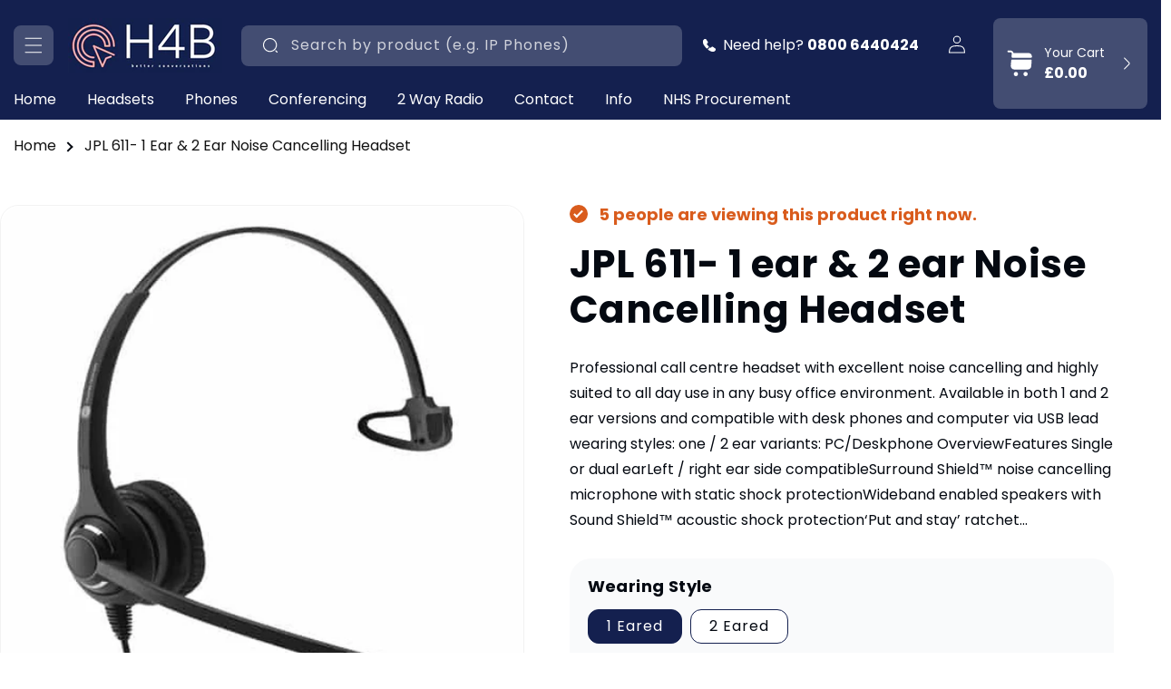

--- FILE ---
content_type: text/html; charset=utf-8
request_url: https://www.headsets4business.co.uk/products/jpl-611-1-ear-2-ear-noise-cancelling-headset
body_size: 53342
content:















<!doctype html>
<html class="no-js" lang="en">
  <head>
    <meta charset="utf-8">
    <meta http-equiv="X-UA-Compatible" content="IE=edge">
    <meta name="viewport" content="width=device-width,initial-scale=1">
    <meta name="theme-color" content="">
    <link rel="canonical" href="https://www.headsets4business.co.uk/products/jpl-611-1-ear-2-ear-noise-cancelling-headset">
  <!-- Google tag (gtag.js) -->
<script async src="https://www.googletagmanager.com/gtag/js?id=AW-1010172773">
</script>
<script>
  window.dataLayer = window.dataLayer || [];
  function gtag(){dataLayer.push(arguments);}
  gtag('js', new Date());

  gtag('config', 'AW-1010172773');
</script><link rel="icon" type="image/png" href="//www.headsets4business.co.uk/cdn/shop/files/favicon.png?crop=center&height=32&v=1717423301&width=32"><link rel="preconnect" href="https://fonts.shopifycdn.com" crossorigin><title>

    JPL 611- 1 ear &amp; 2 ear Noise Cancelling Headset

    </title>

    
      <meta name="description" content="JPL 611-PM &amp; JPL-611-M Headset. 1 ear &amp; 2 ear headset compatible with all IP &amp; digital phone models, Computer (USB) etc Avaya - Cisco - Polycom - Mitel">
    

    

<meta property="og:site_name" content="Headsets4business">
<meta property="og:url" content="https://www.headsets4business.co.uk/products/jpl-611-1-ear-2-ear-noise-cancelling-headset">
<meta property="og:title" content="JPL 611- 1 ear &amp; 2 ear Noise Cancelling Headset">
<meta property="og:type" content="product">
<meta property="og:description" content="JPL 611-PM &amp; JPL-611-M Headset. 1 ear &amp; 2 ear headset compatible with all IP &amp; digital phone models, Computer (USB) etc Avaya - Cisco - Polycom - Mitel"><meta property="og:image" content="http://www.headsets4business.co.uk/cdn/shop/products/jpl-611-pm-mono-headset.jpg?v=1642977547">
  <meta property="og:image:secure_url" content="https://www.headsets4business.co.uk/cdn/shop/products/jpl-611-pm-mono-headset.jpg?v=1642977547">
  <meta property="og:image:width" content="500">
  <meta property="og:image:height" content="500"><meta property="og:price:amount" content="67.00">
  <meta property="og:price:currency" content="GBP"><meta name="twitter:card" content="summary_large_image">
<meta name="twitter:title" content="JPL 611- 1 ear &amp; 2 ear Noise Cancelling Headset">
<meta name="twitter:description" content="JPL 611-PM &amp; JPL-611-M Headset. 1 ear &amp; 2 ear headset compatible with all IP &amp; digital phone models, Computer (USB) etc Avaya - Cisco - Polycom - Mitel">


    <script src="//www.headsets4business.co.uk/cdn/shop/t/26/assets/constants.js?v=58251544750838685771717415299" defer="defer"></script>
    <script src="//www.headsets4business.co.uk/cdn/shop/t/26/assets/pubsub.js?v=158357773527763999511717415300" defer="defer"></script>
    <script src="//www.headsets4business.co.uk/cdn/shop/t/26/assets/global.js?v=144476268871405780121720004167" defer="defer"></script><script src="//www.headsets4business.co.uk/cdn/shop/t/26/assets/animations.js?v=88693664871331136111717415299" defer="defer"></script><link rel="preconnect" href="https://fonts.googleapis.com">
    <link rel="preconnect" href="https://fonts.gstatic.com" crossorigin>
    <link href="https://fonts.googleapis.com/css2?family=Radley:ital@0;1&family=Roboto+Serif:ital,opsz,wght@0,8..144,100..900;1,8..144,100..900&family=Roboto+Slab:wght@100..900&display=swap" rel="stylesheet">
        
    
  <script>window.performance && window.performance.mark && window.performance.mark('shopify.content_for_header.start');</script><meta name="google-site-verification" content="QfoAEtQkYYCHpgq_pC7gJTO4gRxE6hEojMcwoYUl3ic">
<meta id="shopify-digital-wallet" name="shopify-digital-wallet" content="/58593673388/digital_wallets/dialog">
<meta name="shopify-checkout-api-token" content="2530ac632c08ecaa1ea4bb0a9d0ec478">
<link rel="alternate" type="application/json+oembed" href="https://www.headsets4business.co.uk/products/jpl-611-1-ear-2-ear-noise-cancelling-headset.oembed">
<script async="async" src="/checkouts/internal/preloads.js?locale=en-GB"></script>
<link rel="preconnect" href="https://shop.app" crossorigin="anonymous">
<script async="async" src="https://shop.app/checkouts/internal/preloads.js?locale=en-GB&shop_id=58593673388" crossorigin="anonymous"></script>
<script id="apple-pay-shop-capabilities" type="application/json">{"shopId":58593673388,"countryCode":"GB","currencyCode":"GBP","merchantCapabilities":["supports3DS"],"merchantId":"gid:\/\/shopify\/Shop\/58593673388","merchantName":"Headsets4business","requiredBillingContactFields":["postalAddress","email","phone"],"requiredShippingContactFields":["postalAddress","email","phone"],"shippingType":"shipping","supportedNetworks":["visa","maestro","masterCard","amex","discover","elo"],"total":{"type":"pending","label":"Headsets4business","amount":"1.00"},"shopifyPaymentsEnabled":true,"supportsSubscriptions":true}</script>
<script id="shopify-features" type="application/json">{"accessToken":"2530ac632c08ecaa1ea4bb0a9d0ec478","betas":["rich-media-storefront-analytics"],"domain":"www.headsets4business.co.uk","predictiveSearch":true,"shopId":58593673388,"locale":"en"}</script>
<script>var Shopify = Shopify || {};
Shopify.shop = "headsets4business.myshopify.com";
Shopify.locale = "en";
Shopify.currency = {"active":"GBP","rate":"1.0"};
Shopify.country = "GB";
Shopify.theme = {"name":"Bloom Theme New","id":136426979500,"schema_name":"CRO by Yakov","schema_version":"1.0.0","theme_store_id":null,"role":"main"};
Shopify.theme.handle = "null";
Shopify.theme.style = {"id":null,"handle":null};
Shopify.cdnHost = "www.headsets4business.co.uk/cdn";
Shopify.routes = Shopify.routes || {};
Shopify.routes.root = "/";</script>
<script type="module">!function(o){(o.Shopify=o.Shopify||{}).modules=!0}(window);</script>
<script>!function(o){function n(){var o=[];function n(){o.push(Array.prototype.slice.apply(arguments))}return n.q=o,n}var t=o.Shopify=o.Shopify||{};t.loadFeatures=n(),t.autoloadFeatures=n()}(window);</script>
<script>
  window.ShopifyPay = window.ShopifyPay || {};
  window.ShopifyPay.apiHost = "shop.app\/pay";
  window.ShopifyPay.redirectState = null;
</script>
<script id="shop-js-analytics" type="application/json">{"pageType":"product"}</script>
<script defer="defer" async type="module" src="//www.headsets4business.co.uk/cdn/shopifycloud/shop-js/modules/v2/client.init-shop-cart-sync_BT-GjEfc.en.esm.js"></script>
<script defer="defer" async type="module" src="//www.headsets4business.co.uk/cdn/shopifycloud/shop-js/modules/v2/chunk.common_D58fp_Oc.esm.js"></script>
<script defer="defer" async type="module" src="//www.headsets4business.co.uk/cdn/shopifycloud/shop-js/modules/v2/chunk.modal_xMitdFEc.esm.js"></script>
<script type="module">
  await import("//www.headsets4business.co.uk/cdn/shopifycloud/shop-js/modules/v2/client.init-shop-cart-sync_BT-GjEfc.en.esm.js");
await import("//www.headsets4business.co.uk/cdn/shopifycloud/shop-js/modules/v2/chunk.common_D58fp_Oc.esm.js");
await import("//www.headsets4business.co.uk/cdn/shopifycloud/shop-js/modules/v2/chunk.modal_xMitdFEc.esm.js");

  window.Shopify.SignInWithShop?.initShopCartSync?.({"fedCMEnabled":true,"windoidEnabled":true});

</script>
<script>
  window.Shopify = window.Shopify || {};
  if (!window.Shopify.featureAssets) window.Shopify.featureAssets = {};
  window.Shopify.featureAssets['shop-js'] = {"shop-cart-sync":["modules/v2/client.shop-cart-sync_DZOKe7Ll.en.esm.js","modules/v2/chunk.common_D58fp_Oc.esm.js","modules/v2/chunk.modal_xMitdFEc.esm.js"],"init-fed-cm":["modules/v2/client.init-fed-cm_B6oLuCjv.en.esm.js","modules/v2/chunk.common_D58fp_Oc.esm.js","modules/v2/chunk.modal_xMitdFEc.esm.js"],"shop-cash-offers":["modules/v2/client.shop-cash-offers_D2sdYoxE.en.esm.js","modules/v2/chunk.common_D58fp_Oc.esm.js","modules/v2/chunk.modal_xMitdFEc.esm.js"],"shop-login-button":["modules/v2/client.shop-login-button_QeVjl5Y3.en.esm.js","modules/v2/chunk.common_D58fp_Oc.esm.js","modules/v2/chunk.modal_xMitdFEc.esm.js"],"pay-button":["modules/v2/client.pay-button_DXTOsIq6.en.esm.js","modules/v2/chunk.common_D58fp_Oc.esm.js","modules/v2/chunk.modal_xMitdFEc.esm.js"],"shop-button":["modules/v2/client.shop-button_DQZHx9pm.en.esm.js","modules/v2/chunk.common_D58fp_Oc.esm.js","modules/v2/chunk.modal_xMitdFEc.esm.js"],"avatar":["modules/v2/client.avatar_BTnouDA3.en.esm.js"],"init-windoid":["modules/v2/client.init-windoid_CR1B-cfM.en.esm.js","modules/v2/chunk.common_D58fp_Oc.esm.js","modules/v2/chunk.modal_xMitdFEc.esm.js"],"init-shop-for-new-customer-accounts":["modules/v2/client.init-shop-for-new-customer-accounts_C_vY_xzh.en.esm.js","modules/v2/client.shop-login-button_QeVjl5Y3.en.esm.js","modules/v2/chunk.common_D58fp_Oc.esm.js","modules/v2/chunk.modal_xMitdFEc.esm.js"],"init-shop-email-lookup-coordinator":["modules/v2/client.init-shop-email-lookup-coordinator_BI7n9ZSv.en.esm.js","modules/v2/chunk.common_D58fp_Oc.esm.js","modules/v2/chunk.modal_xMitdFEc.esm.js"],"init-shop-cart-sync":["modules/v2/client.init-shop-cart-sync_BT-GjEfc.en.esm.js","modules/v2/chunk.common_D58fp_Oc.esm.js","modules/v2/chunk.modal_xMitdFEc.esm.js"],"shop-toast-manager":["modules/v2/client.shop-toast-manager_DiYdP3xc.en.esm.js","modules/v2/chunk.common_D58fp_Oc.esm.js","modules/v2/chunk.modal_xMitdFEc.esm.js"],"init-customer-accounts":["modules/v2/client.init-customer-accounts_D9ZNqS-Q.en.esm.js","modules/v2/client.shop-login-button_QeVjl5Y3.en.esm.js","modules/v2/chunk.common_D58fp_Oc.esm.js","modules/v2/chunk.modal_xMitdFEc.esm.js"],"init-customer-accounts-sign-up":["modules/v2/client.init-customer-accounts-sign-up_iGw4briv.en.esm.js","modules/v2/client.shop-login-button_QeVjl5Y3.en.esm.js","modules/v2/chunk.common_D58fp_Oc.esm.js","modules/v2/chunk.modal_xMitdFEc.esm.js"],"shop-follow-button":["modules/v2/client.shop-follow-button_CqMgW2wH.en.esm.js","modules/v2/chunk.common_D58fp_Oc.esm.js","modules/v2/chunk.modal_xMitdFEc.esm.js"],"checkout-modal":["modules/v2/client.checkout-modal_xHeaAweL.en.esm.js","modules/v2/chunk.common_D58fp_Oc.esm.js","modules/v2/chunk.modal_xMitdFEc.esm.js"],"shop-login":["modules/v2/client.shop-login_D91U-Q7h.en.esm.js","modules/v2/chunk.common_D58fp_Oc.esm.js","modules/v2/chunk.modal_xMitdFEc.esm.js"],"lead-capture":["modules/v2/client.lead-capture_BJmE1dJe.en.esm.js","modules/v2/chunk.common_D58fp_Oc.esm.js","modules/v2/chunk.modal_xMitdFEc.esm.js"],"payment-terms":["modules/v2/client.payment-terms_Ci9AEqFq.en.esm.js","modules/v2/chunk.common_D58fp_Oc.esm.js","modules/v2/chunk.modal_xMitdFEc.esm.js"]};
</script>
<script>(function() {
  var isLoaded = false;
  function asyncLoad() {
    if (isLoaded) return;
    isLoaded = true;
    var urls = ["\/\/code.tidio.co\/fco0rg4dowleatonm3vw7pbfohtjzlgd.js?shop=headsets4business.myshopify.com","https:\/\/seo.apps.avada.io\/scripttag\/avada-seo-installed.js?shop=headsets4business.myshopify.com","https:\/\/cdn1.avada.io\/flying-pages\/module.js?shop=headsets4business.myshopify.com","\/\/cdn.shopify.com\/proxy\/5548ef0ccc14aeef78efb59befc8f6f2581051663102ae0ad31d60f53f5e9e91\/huracdn.com\/js\/script.min.js?v=1.0.8\u0026shop=headsets4business.myshopify.com\u0026sp-cache-control=cHVibGljLCBtYXgtYWdlPTkwMA","https:\/\/na.shgcdn3.com\/pixel-collector.js?shop=headsets4business.myshopify.com","https:\/\/schemaplusfiles.s3.amazonaws.com\/loader.min.js?shop=headsets4business.myshopify.com"];
    for (var i = 0; i < urls.length; i++) {
      var s = document.createElement('script');
      s.type = 'text/javascript';
      s.async = true;
      s.src = urls[i];
      var x = document.getElementsByTagName('script')[0];
      x.parentNode.insertBefore(s, x);
    }
  };
  if(window.attachEvent) {
    window.attachEvent('onload', asyncLoad);
  } else {
    window.addEventListener('load', asyncLoad, false);
  }
})();</script>
<script id="__st">var __st={"a":58593673388,"offset":0,"reqid":"b683f900-4b69-4784-a861-bca6b45f193f-1769236333","pageurl":"www.headsets4business.co.uk\/products\/jpl-611-1-ear-2-ear-noise-cancelling-headset","u":"19eb981322d6","p":"product","rtyp":"product","rid":6939341488300};</script>
<script>window.ShopifyPaypalV4VisibilityTracking = true;</script>
<script id="captcha-bootstrap">!function(){'use strict';const t='contact',e='account',n='new_comment',o=[[t,t],['blogs',n],['comments',n],[t,'customer']],c=[[e,'customer_login'],[e,'guest_login'],[e,'recover_customer_password'],[e,'create_customer']],r=t=>t.map((([t,e])=>`form[action*='/${t}']:not([data-nocaptcha='true']) input[name='form_type'][value='${e}']`)).join(','),a=t=>()=>t?[...document.querySelectorAll(t)].map((t=>t.form)):[];function s(){const t=[...o],e=r(t);return a(e)}const i='password',u='form_key',d=['recaptcha-v3-token','g-recaptcha-response','h-captcha-response',i],f=()=>{try{return window.sessionStorage}catch{return}},m='__shopify_v',_=t=>t.elements[u];function p(t,e,n=!1){try{const o=window.sessionStorage,c=JSON.parse(o.getItem(e)),{data:r}=function(t){const{data:e,action:n}=t;return t[m]||n?{data:e,action:n}:{data:t,action:n}}(c);for(const[e,n]of Object.entries(r))t.elements[e]&&(t.elements[e].value=n);n&&o.removeItem(e)}catch(o){console.error('form repopulation failed',{error:o})}}const l='form_type',E='cptcha';function T(t){t.dataset[E]=!0}const w=window,h=w.document,L='Shopify',v='ce_forms',y='captcha';let A=!1;((t,e)=>{const n=(g='f06e6c50-85a8-45c8-87d0-21a2b65856fe',I='https://cdn.shopify.com/shopifycloud/storefront-forms-hcaptcha/ce_storefront_forms_captcha_hcaptcha.v1.5.2.iife.js',D={infoText:'Protected by hCaptcha',privacyText:'Privacy',termsText:'Terms'},(t,e,n)=>{const o=w[L][v],c=o.bindForm;if(c)return c(t,g,e,D).then(n);var r;o.q.push([[t,g,e,D],n]),r=I,A||(h.body.append(Object.assign(h.createElement('script'),{id:'captcha-provider',async:!0,src:r})),A=!0)});var g,I,D;w[L]=w[L]||{},w[L][v]=w[L][v]||{},w[L][v].q=[],w[L][y]=w[L][y]||{},w[L][y].protect=function(t,e){n(t,void 0,e),T(t)},Object.freeze(w[L][y]),function(t,e,n,w,h,L){const[v,y,A,g]=function(t,e,n){const i=e?o:[],u=t?c:[],d=[...i,...u],f=r(d),m=r(i),_=r(d.filter((([t,e])=>n.includes(e))));return[a(f),a(m),a(_),s()]}(w,h,L),I=t=>{const e=t.target;return e instanceof HTMLFormElement?e:e&&e.form},D=t=>v().includes(t);t.addEventListener('submit',(t=>{const e=I(t);if(!e)return;const n=D(e)&&!e.dataset.hcaptchaBound&&!e.dataset.recaptchaBound,o=_(e),c=g().includes(e)&&(!o||!o.value);(n||c)&&t.preventDefault(),c&&!n&&(function(t){try{if(!f())return;!function(t){const e=f();if(!e)return;const n=_(t);if(!n)return;const o=n.value;o&&e.removeItem(o)}(t);const e=Array.from(Array(32),(()=>Math.random().toString(36)[2])).join('');!function(t,e){_(t)||t.append(Object.assign(document.createElement('input'),{type:'hidden',name:u})),t.elements[u].value=e}(t,e),function(t,e){const n=f();if(!n)return;const o=[...t.querySelectorAll(`input[type='${i}']`)].map((({name:t})=>t)),c=[...d,...o],r={};for(const[a,s]of new FormData(t).entries())c.includes(a)||(r[a]=s);n.setItem(e,JSON.stringify({[m]:1,action:t.action,data:r}))}(t,e)}catch(e){console.error('failed to persist form',e)}}(e),e.submit())}));const S=(t,e)=>{t&&!t.dataset[E]&&(n(t,e.some((e=>e===t))),T(t))};for(const o of['focusin','change'])t.addEventListener(o,(t=>{const e=I(t);D(e)&&S(e,y())}));const B=e.get('form_key'),M=e.get(l),P=B&&M;t.addEventListener('DOMContentLoaded',(()=>{const t=y();if(P)for(const e of t)e.elements[l].value===M&&p(e,B);[...new Set([...A(),...v().filter((t=>'true'===t.dataset.shopifyCaptcha))])].forEach((e=>S(e,t)))}))}(h,new URLSearchParams(w.location.search),n,t,e,['guest_login'])})(!0,!0)}();</script>
<script integrity="sha256-4kQ18oKyAcykRKYeNunJcIwy7WH5gtpwJnB7kiuLZ1E=" data-source-attribution="shopify.loadfeatures" defer="defer" src="//www.headsets4business.co.uk/cdn/shopifycloud/storefront/assets/storefront/load_feature-a0a9edcb.js" crossorigin="anonymous"></script>
<script crossorigin="anonymous" defer="defer" src="//www.headsets4business.co.uk/cdn/shopifycloud/storefront/assets/shopify_pay/storefront-65b4c6d7.js?v=20250812"></script>
<script data-source-attribution="shopify.dynamic_checkout.dynamic.init">var Shopify=Shopify||{};Shopify.PaymentButton=Shopify.PaymentButton||{isStorefrontPortableWallets:!0,init:function(){window.Shopify.PaymentButton.init=function(){};var t=document.createElement("script");t.src="https://www.headsets4business.co.uk/cdn/shopifycloud/portable-wallets/latest/portable-wallets.en.js",t.type="module",document.head.appendChild(t)}};
</script>
<script data-source-attribution="shopify.dynamic_checkout.buyer_consent">
  function portableWalletsHideBuyerConsent(e){var t=document.getElementById("shopify-buyer-consent"),n=document.getElementById("shopify-subscription-policy-button");t&&n&&(t.classList.add("hidden"),t.setAttribute("aria-hidden","true"),n.removeEventListener("click",e))}function portableWalletsShowBuyerConsent(e){var t=document.getElementById("shopify-buyer-consent"),n=document.getElementById("shopify-subscription-policy-button");t&&n&&(t.classList.remove("hidden"),t.removeAttribute("aria-hidden"),n.addEventListener("click",e))}window.Shopify?.PaymentButton&&(window.Shopify.PaymentButton.hideBuyerConsent=portableWalletsHideBuyerConsent,window.Shopify.PaymentButton.showBuyerConsent=portableWalletsShowBuyerConsent);
</script>
<script data-source-attribution="shopify.dynamic_checkout.cart.bootstrap">document.addEventListener("DOMContentLoaded",(function(){function t(){return document.querySelector("shopify-accelerated-checkout-cart, shopify-accelerated-checkout")}if(t())Shopify.PaymentButton.init();else{new MutationObserver((function(e,n){t()&&(Shopify.PaymentButton.init(),n.disconnect())})).observe(document.body,{childList:!0,subtree:!0})}}));
</script>
<script id='scb4127' type='text/javascript' async='' src='https://www.headsets4business.co.uk/cdn/shopifycloud/privacy-banner/storefront-banner.js'></script><link id="shopify-accelerated-checkout-styles" rel="stylesheet" media="screen" href="https://www.headsets4business.co.uk/cdn/shopifycloud/portable-wallets/latest/accelerated-checkout-backwards-compat.css" crossorigin="anonymous">
<style id="shopify-accelerated-checkout-cart">
        #shopify-buyer-consent {
  margin-top: 1em;
  display: inline-block;
  width: 100%;
}

#shopify-buyer-consent.hidden {
  display: none;
}

#shopify-subscription-policy-button {
  background: none;
  border: none;
  padding: 0;
  text-decoration: underline;
  font-size: inherit;
  cursor: pointer;
}

#shopify-subscription-policy-button::before {
  box-shadow: none;
}

      </style>
<script id="sections-script" data-sections="header,promotional-offers" defer="defer" src="//www.headsets4business.co.uk/cdn/shop/t/26/compiled_assets/scripts.js?v=17443"></script>
<script>window.performance && window.performance.mark && window.performance.mark('shopify.content_for_header.end');</script>
  





  <script type="text/javascript">
    
      window.__shgMoneyFormat = window.__shgMoneyFormat || {"GBP":{"currency":"GBP","currency_symbol":"£","currency_symbol_location":"left","decimal_places":2,"decimal_separator":".","thousands_separator":","}};
    
    window.__shgCurrentCurrencyCode = window.__shgCurrentCurrencyCode || {
      currency: "GBP",
      currency_symbol: "£",
      decimal_separator: ".",
      thousands_separator: ",",
      decimal_places: 2,
      currency_symbol_location: "left"
    };
  </script>





    <style data-shopify>
      @font-face {
  font-family: Poppins;
  font-weight: 400;
  font-style: normal;
  font-display: swap;
  src: url("//www.headsets4business.co.uk/cdn/fonts/poppins/poppins_n4.0ba78fa5af9b0e1a374041b3ceaadf0a43b41362.woff2") format("woff2"),
       url("//www.headsets4business.co.uk/cdn/fonts/poppins/poppins_n4.214741a72ff2596839fc9760ee7a770386cf16ca.woff") format("woff");
}

      @font-face {
  font-family: Poppins;
  font-weight: 700;
  font-style: normal;
  font-display: swap;
  src: url("//www.headsets4business.co.uk/cdn/fonts/poppins/poppins_n7.56758dcf284489feb014a026f3727f2f20a54626.woff2") format("woff2"),
       url("//www.headsets4business.co.uk/cdn/fonts/poppins/poppins_n7.f34f55d9b3d3205d2cd6f64955ff4b36f0cfd8da.woff") format("woff");
}

      @font-face {
  font-family: Poppins;
  font-weight: 400;
  font-style: italic;
  font-display: swap;
  src: url("//www.headsets4business.co.uk/cdn/fonts/poppins/poppins_i4.846ad1e22474f856bd6b81ba4585a60799a9f5d2.woff2") format("woff2"),
       url("//www.headsets4business.co.uk/cdn/fonts/poppins/poppins_i4.56b43284e8b52fc64c1fd271f289a39e8477e9ec.woff") format("woff");
}

      @font-face {
  font-family: Poppins;
  font-weight: 700;
  font-style: italic;
  font-display: swap;
  src: url("//www.headsets4business.co.uk/cdn/fonts/poppins/poppins_i7.42fd71da11e9d101e1e6c7932199f925f9eea42d.woff2") format("woff2"),
       url("//www.headsets4business.co.uk/cdn/fonts/poppins/poppins_i7.ec8499dbd7616004e21155106d13837fff4cf556.woff") format("woff");
}

      @font-face {
  font-family: Poppins;
  font-weight: 700;
  font-style: normal;
  font-display: swap;
  src: url("//www.headsets4business.co.uk/cdn/fonts/poppins/poppins_n7.56758dcf284489feb014a026f3727f2f20a54626.woff2") format("woff2"),
       url("//www.headsets4business.co.uk/cdn/fonts/poppins/poppins_n7.f34f55d9b3d3205d2cd6f64955ff4b36f0cfd8da.woff") format("woff");
}


      
        
        :root,
        .color-background-1 {
          --color-background: 255,255,255;
        
          --gradient-background: #ffffff;
        

        

        --color-foreground: 4,9,17;
        --color-background-contrast: 191,191,191;
        --color-shadow: 233,246,255;
        --color-button: 20,32,79;
        --color-button-text: 255,255,255;
        --color-secondary-button: 255,255,255;
        --color-secondary-button-text: 20,32,79;
        --color-link: 20,32,79;
        --color-badge-foreground: 4,9,17;
        --color-badge-background: 255,255,255;
        --color-badge-border: 4,9,17;
        --payment-terms-background-color: rgb(255 255 255);
      }
      
        
        
        .color-background-2 {
          --color-background: 243,178,181;
        
          --gradient-background: #f3b2b5;
        

        

        --color-foreground: 20,32,79;
        --color-background-contrast: 226,68,75;
        --color-shadow: 255,255,255;
        --color-button: 20,32,79;
        --color-button-text: 255,255,255;
        --color-secondary-button: 243,178,181;
        --color-secondary-button-text: 20,32,79;
        --color-link: 20,32,79;
        --color-badge-foreground: 20,32,79;
        --color-badge-background: 243,178,181;
        --color-badge-border: 20,32,79;
        --payment-terms-background-color: rgb(243 178 181);
      }
      
        
        
        .color-inverse {
          --color-background: 233,246,255;
        
          --gradient-background: #e9f6ff;
        

        

        --color-foreground: 4,9,17;
        --color-background-contrast: 105,194,255;
        --color-shadow: 4,9,17;
        --color-button: 20,32,79;
        --color-button-text: 255,255,255;
        --color-secondary-button: 233,246,255;
        --color-secondary-button-text: 20,32,79;
        --color-link: 20,32,79;
        --color-badge-foreground: 4,9,17;
        --color-badge-background: 233,246,255;
        --color-badge-border: 4,9,17;
        --payment-terms-background-color: rgb(233 246 255);
      }
      
        
        
        .color-accent-1 {
          --color-background: 20,32,79;
        
          --gradient-background: #14204f;
        

        

        --color-foreground: 255,255,255;
        --color-background-contrast: 25,40,99;
        --color-shadow: 255,255,255;
        --color-button: 255,255,255;
        --color-button-text: 20,32,79;
        --color-secondary-button: 20,32,79;
        --color-secondary-button-text: 255,255,255;
        --color-link: 255,255,255;
        --color-badge-foreground: 255,255,255;
        --color-badge-background: 20,32,79;
        --color-badge-border: 255,255,255;
        --payment-terms-background-color: rgb(20 32 79);
      }
      
        
        
        .color-accent-2 {
          --color-background: 4,16,63;
        
          --gradient-background: #04103f;
        

        

        --color-foreground: 255,255,255;
        --color-background-contrast: 78,112,244;
        --color-shadow: 255,255,255;
        --color-button: 255,255,255;
        --color-button-text: 4,16,63;
        --color-secondary-button: 4,16,63;
        --color-secondary-button-text: 4,16,63;
        --color-link: 4,16,63;
        --color-badge-foreground: 255,255,255;
        --color-badge-background: 4,16,63;
        --color-badge-border: 255,255,255;
        --payment-terms-background-color: rgb(4 16 63);
      }
      
        
        
        .color-scheme-c7a74d54-2b0d-44b3-ab13-318c5d1de1be {
          --color-background: 6,190,225;
        
          --gradient-background: #06bee1;
        

        

        --color-foreground: 255,255,255;
        --color-background-contrast: 3,85,101;
        --color-shadow: 255,255,255;
        --color-button: 255,255,255;
        --color-button-text: 4,9,17;
        --color-secondary-button: 6,190,225;
        --color-secondary-button-text: 255,255,255;
        --color-link: 255,255,255;
        --color-badge-foreground: 255,255,255;
        --color-badge-background: 6,190,225;
        --color-badge-border: 255,255,255;
        --payment-terms-background-color: rgb(6 190 225);
      }
      

      body, .color-background-1, .color-background-2, .color-inverse, .color-accent-1, .color-accent-2, .color-scheme-c7a74d54-2b0d-44b3-ab13-318c5d1de1be {
        color: rgba(var(--color-foreground), 1);
        background-color: rgb(var(--color-background));
      }

      :root {
        --font-body-family: Poppins, sans-serif;
        --font-body-style: normal;
        --font-body-weight: 400;
        --font-body-weight-bold: 700;

        --font-heading-family: Poppins, sans-serif;
        --font-heading-style: normal;
        --font-heading-weight: 700;

        --font-body-scale: 1.0;
        --font-heading-scale: 1.0;

        --media-padding: px;
        --media-border-opacity: 0.05;
        --media-border-width: 1px;
        --media-radius: 20px;
        --media-shadow-opacity: 0.0;
        --media-shadow-horizontal-offset: 0px;
        --media-shadow-vertical-offset: 4px;
        --media-shadow-blur-radius: 5px;
        --media-shadow-visible: 0;

        --page-width: 138rem;
        --page-width-margin: 0rem;

        --product-card-image-padding: 0.0rem;
        --product-card-corner-radius: 2.4rem;
        --product-card-text-alignment: left;
        --product-card-border-width: 0.0rem;
        --product-card-border-opacity: 0.1;
        --product-card-shadow-opacity: 0.0;
        --product-card-shadow-visible: 0;
        --product-card-shadow-horizontal-offset: 0.0rem;
        --product-card-shadow-vertical-offset: 0.4rem;
        --product-card-shadow-blur-radius: 0.5rem;

        --collection-card-image-padding: 1.0rem;
        --collection-card-corner-radius: 2.4rem;
        --collection-card-text-alignment: center;
        --collection-card-border-width: 0.0rem;
        --collection-card-border-opacity: 0.1;
        --collection-card-shadow-opacity: 0.0;
        --collection-card-shadow-visible: 0;
        --collection-card-shadow-horizontal-offset: 0.0rem;
        --collection-card-shadow-vertical-offset: 0.4rem;
        --collection-card-shadow-blur-radius: 0.5rem;

        --blog-card-image-padding: 0.0rem;
        --blog-card-corner-radius: 1.2rem;
        --blog-card-text-alignment: left;
        --blog-card-border-width: 0.0rem;
        --blog-card-border-opacity: 0.1;
        --blog-card-shadow-opacity: 0.15;
        --blog-card-shadow-visible: 1;
        --blog-card-shadow-horizontal-offset: 0.6rem;
        --blog-card-shadow-vertical-offset: 0.6rem;
        --blog-card-shadow-blur-radius: 1.5rem;

        --badge-corner-radius: 4.0rem;

        --popup-border-width: 1px;
        --popup-border-opacity: 0.1;
        --popup-corner-radius: 0px;
        --popup-shadow-opacity: 0.05;
        --popup-shadow-horizontal-offset: 0px;
        --popup-shadow-vertical-offset: 4px;
        --popup-shadow-blur-radius: 5px;

        --drawer-border-width: 1px;
        --drawer-border-opacity: 0.1;
        --drawer-shadow-opacity: 0.0;
        --drawer-shadow-horizontal-offset: 0px;
        --drawer-shadow-vertical-offset: 4px;
        --drawer-shadow-blur-radius: 5px;

        --spacing-sections-desktop: 0px;
        --spacing-sections-mobile: 0px;

        --grid-desktop-vertical-spacing: 30px;
        --grid-desktop-horizontal-spacing: 30px;
        --grid-mobile-vertical-spacing: 15px;
        --grid-mobile-horizontal-spacing: 15px;

        --text-boxes-border-opacity: 0.1;
        --text-boxes-border-width: 0px;
        --text-boxes-radius: 20px;
        --text-boxes-shadow-opacity: 0.0;
        --text-boxes-shadow-visible: 0;
        --text-boxes-shadow-horizontal-offset: 0px;
        --text-boxes-shadow-vertical-offset: 4px;
        --text-boxes-shadow-blur-radius: 5px;

        --buttons-radius: 12px;
        --buttons-radius-outset: 13px;
        --buttons-border-width: 1px;
        --buttons-border-opacity: 1.0;
        --buttons-shadow-opacity: 0.0;
        --buttons-shadow-visible: 0;
        --buttons-shadow-horizontal-offset: 0px;
        --buttons-shadow-vertical-offset: 4px;
        --buttons-shadow-blur-radius: 5px;
        --buttons-border-offset: 0.3px;

        --inputs-radius: 8px;
        --inputs-border-width: 1px;
        --inputs-border-opacity: 0.55;
        --inputs-shadow-opacity: 0.0;
        --inputs-shadow-horizontal-offset: 0px;
        --inputs-margin-offset: 0px;
        --inputs-shadow-vertical-offset: 4px;
        --inputs-shadow-blur-radius: 5px;
        --inputs-radius-outset: 9px;

        --variant-pills-radius: 40px;
        --variant-pills-border-width: 1px;
        --variant-pills-border-opacity: 0.55;
        --variant-pills-shadow-opacity: 0.0;
        --variant-pills-shadow-horizontal-offset: 0px;
        --variant-pills-shadow-vertical-offset: 4px;
        --variant-pills-shadow-blur-radius: 5px;
        --product-box-shadow-color: #ffffff;
      }

      *,
      *::before,
      *::after {
        box-sizing: inherit;
      }

      html {
        box-sizing: border-box;
        font-size: calc(var(--font-body-scale) * 62.5%);
        height: 100%;
      }

      body {
        display: grid;
        grid-template-rows: auto auto 1fr auto;
        grid-template-columns: 100%;
        min-height: 100%;
        margin: 0;
        font-size: 1.5rem;
        letter-spacing: 0.06rem;
        line-height: calc(1 + 0.8 / var(--font-body-scale));
        font-family: var(--font-body-family);
        font-style: var(--font-body-style);
        font-weight: var(--font-body-weight);
      }

      @media screen and (min-width: 750px) {
        body {
          font-size: 1.6rem;
        }
      }
    </style>

    <link href="//www.headsets4business.co.uk/cdn/shop/t/26/assets/base.css?v=22615539281115885671717649973" rel="stylesheet" type="text/css" media="all" />
<link rel="preload" as="font" href="//www.headsets4business.co.uk/cdn/fonts/poppins/poppins_n4.0ba78fa5af9b0e1a374041b3ceaadf0a43b41362.woff2" type="font/woff2" crossorigin><link rel="preload" as="font" href="//www.headsets4business.co.uk/cdn/fonts/poppins/poppins_n7.56758dcf284489feb014a026f3727f2f20a54626.woff2" type="font/woff2" crossorigin><link href="//www.headsets4business.co.uk/cdn/shop/t/26/assets/component-localization-form.css?v=143319823105703127341717415299" rel="stylesheet" type="text/css" media="all" />
      <script src="//www.headsets4business.co.uk/cdn/shop/t/26/assets/localization-form.js?v=161644695336821385561717415300" defer="defer"></script><link
        rel="stylesheet"
        href="//www.headsets4business.co.uk/cdn/shop/t/26/assets/component-predictive-search.css?v=118923337488134913561717415299"
        media="print"
        onload="this.media='all'"
      ><script>
      document.documentElement.className = document.documentElement.className.replace('no-js', 'js');
      if (Shopify.designMode) {
        document.documentElement.classList.add('shopify-design-mode');
      }
    </script>
    <link rel="preconnect" href="https://fonts.googleapis.com">
    <link rel="preconnect" href="https://fonts.gstatic.com" crossorigin>
    <link href="https://fonts.googleapis.com/css2?family=Sora:wght@200;300;400;500;600;700;800&display=swap" rel="stylesheet">
  <link href="//www.headsets4business.co.uk/cdn/shop/t/26/assets/theme.css?v=91482275301373683001756989995" rel="stylesheet" type="text/css" media="all" />
  <link rel="stylesheet" href="https://cdn.jsdelivr.net/npm/slick-carousel@1.8.1/slick/slick.css">
  

   <link href="//www.headsets4business.co.uk/cdn/shop/t/26/assets/custom.css?v=153332921746964156191721914302" rel="stylesheet" type="text/css" media="all" />

  
  

<script type="text/javascript">
  
    window.SHG_CUSTOMER = null;
  
</script>







<style>
  .dummyreview {
    display: none !important;
  }
</style>
    <style>
  .price-incl-vat {
    margin-bottom: 1px !important; /* Adjust the value as needed */
  }
  .product__tax {
    margin-top: 1px !important; /* Adjust if needed to increase space above this line */
  }
</style>
    <script type="application/ld+json">
{
  "@context": "https://schema.org",
  "@type": "LocalBusiness",
  "name": "Headsets4business Ltd",
  "image": "https://www.headsets4business.co.uk/path/to/logo.png",
  "url": "https://www.headsets4business.co.uk/",
  "telephone": ["+44-800-644-0424", "+44-161-830-6818"],
  "email": "sales@headsets4business.co.uk",
  "address": {
    "@type": "PostalAddress",
    "streetAddress": "Stamford House, 86 Stamford St East",
    "addressLocality": "Ashton-under-Lyne",
    "addressRegion": "Greater Manchester",
    "postalCode": "OL6 6QH",
    "addressCountry": "GB"
  },
  "geo": {
    "@type": "GeoCoordinates",
    "latitude": 53.4875,
    "longitude": -2.0978
  },
  "openingHoursSpecification": [
    {
      "@type": "OpeningHoursSpecification",
      "dayOfWeek": [
        "Monday",
        "Tuesday",
        "Wednesday",
        "Thursday"
      ],
      "opens": "09:00",
      "closes": "17:00"
    },
    {
      "@type": "OpeningHoursSpecification",
      "dayOfWeek": "Friday",
      "opens": "09:00",
      "closes": "16:30"
    }
  ],
  "priceRange": "££",
  "currenciesAccepted": "GBP",
  "paymentAccepted": [
    "Cash",
    "Credit Card",
    "Debit Card",
    "PayPal"
  ],
  "sameAs": [
    "https://www.facebook.com/headsets4business/"
  ]
}
</script>
  <link href="//www.headsets4business.co.uk/cdn/shop/t/26/assets/table-overrides.css?v=17443" rel="stylesheet" type="text/css" media="all" />
  <!-- Fixed: single <script> (removed stray double <script>) -->
  <script>
  // load TrackerJS (MooSend)
  !function(t,n,e,o,a){function d(t){var n=~~(Date.now()/3e5),o=document.createElement(e);o.async=!0,o.src=t+"?ts="+n;var a=document.getElementsByTagName(e)[0];a.parentNode.insertBefore(o,a)}t.MooTrackerObject=a,t[a]=t[a]||function(){return t[a].q?void t[a].q.push(arguments):void(t[a].q=[arguments])},window.attachEvent?window.attachEvent("onload",d.bind(this,o)):window.addEventListener("load",d.bind(this,o),!1)}(window,document,"script","//cdn.stat-track.com/statics/moosend-tracking.min.js","mootrack");
  // tracker has to be initialized otherwise it will generate warnings and won't send tracking events
  mootrack('init', 'f2a0fd87-75cd-45ae-9e86-1da81b0d42b1');
  </script>

  <!-- Microsoft Clarity (loads on every page) -->
  <script type="text/javascript">
    (function(c,l,a,r,i,t,y){
        c[a]=c[a]||function(){(c[a].q=c[a].q||[]).push(arguments)};
        t=l.createElement(r);t.async=1;t.src="https://www.clarity.ms/tag/"+i;
        y=l.getElementsByTagName(r)[0];y.parentNode.insertBefore(t,y);
    })(window, document, "clarity", "script", "tfuarm9jgn");
  </script>
  <script src="https://cdn.shopify.com/extensions/019bea78-029a-7567-8e3c-a4fa481f17da/shopify-cli-154/assets/reputon-google-compact-widget.js" type="text/javascript" defer="defer"></script>
<script src="https://cdn.shopify.com/extensions/019bda3a-2c4a-736e-86e2-2d7eec89e258/dealeasy-202/assets/lb-dealeasy.js" type="text/javascript" defer="defer"></script>
<script src="https://cdn.shopify.com/extensions/019bea78-029a-7567-8e3c-a4fa481f17da/shopify-cli-154/assets/reputon-google-carousel-widget.js" type="text/javascript" defer="defer"></script>
<link href="https://monorail-edge.shopifysvc.com" rel="dns-prefetch">
<script>(function(){if ("sendBeacon" in navigator && "performance" in window) {try {var session_token_from_headers = performance.getEntriesByType('navigation')[0].serverTiming.find(x => x.name == '_s').description;} catch {var session_token_from_headers = undefined;}var session_cookie_matches = document.cookie.match(/_shopify_s=([^;]*)/);var session_token_from_cookie = session_cookie_matches && session_cookie_matches.length === 2 ? session_cookie_matches[1] : "";var session_token = session_token_from_headers || session_token_from_cookie || "";function handle_abandonment_event(e) {var entries = performance.getEntries().filter(function(entry) {return /monorail-edge.shopifysvc.com/.test(entry.name);});if (!window.abandonment_tracked && entries.length === 0) {window.abandonment_tracked = true;var currentMs = Date.now();var navigation_start = performance.timing.navigationStart;var payload = {shop_id: 58593673388,url: window.location.href,navigation_start,duration: currentMs - navigation_start,session_token,page_type: "product"};window.navigator.sendBeacon("https://monorail-edge.shopifysvc.com/v1/produce", JSON.stringify({schema_id: "online_store_buyer_site_abandonment/1.1",payload: payload,metadata: {event_created_at_ms: currentMs,event_sent_at_ms: currentMs}}));}}window.addEventListener('pagehide', handle_abandonment_event);}}());</script>
<script id="web-pixels-manager-setup">(function e(e,d,r,n,o){if(void 0===o&&(o={}),!Boolean(null===(a=null===(i=window.Shopify)||void 0===i?void 0:i.analytics)||void 0===a?void 0:a.replayQueue)){var i,a;window.Shopify=window.Shopify||{};var t=window.Shopify;t.analytics=t.analytics||{};var s=t.analytics;s.replayQueue=[],s.publish=function(e,d,r){return s.replayQueue.push([e,d,r]),!0};try{self.performance.mark("wpm:start")}catch(e){}var l=function(){var e={modern:/Edge?\/(1{2}[4-9]|1[2-9]\d|[2-9]\d{2}|\d{4,})\.\d+(\.\d+|)|Firefox\/(1{2}[4-9]|1[2-9]\d|[2-9]\d{2}|\d{4,})\.\d+(\.\d+|)|Chrom(ium|e)\/(9{2}|\d{3,})\.\d+(\.\d+|)|(Maci|X1{2}).+ Version\/(15\.\d+|(1[6-9]|[2-9]\d|\d{3,})\.\d+)([,.]\d+|)( \(\w+\)|)( Mobile\/\w+|) Safari\/|Chrome.+OPR\/(9{2}|\d{3,})\.\d+\.\d+|(CPU[ +]OS|iPhone[ +]OS|CPU[ +]iPhone|CPU IPhone OS|CPU iPad OS)[ +]+(15[._]\d+|(1[6-9]|[2-9]\d|\d{3,})[._]\d+)([._]\d+|)|Android:?[ /-](13[3-9]|1[4-9]\d|[2-9]\d{2}|\d{4,})(\.\d+|)(\.\d+|)|Android.+Firefox\/(13[5-9]|1[4-9]\d|[2-9]\d{2}|\d{4,})\.\d+(\.\d+|)|Android.+Chrom(ium|e)\/(13[3-9]|1[4-9]\d|[2-9]\d{2}|\d{4,})\.\d+(\.\d+|)|SamsungBrowser\/([2-9]\d|\d{3,})\.\d+/,legacy:/Edge?\/(1[6-9]|[2-9]\d|\d{3,})\.\d+(\.\d+|)|Firefox\/(5[4-9]|[6-9]\d|\d{3,})\.\d+(\.\d+|)|Chrom(ium|e)\/(5[1-9]|[6-9]\d|\d{3,})\.\d+(\.\d+|)([\d.]+$|.*Safari\/(?![\d.]+ Edge\/[\d.]+$))|(Maci|X1{2}).+ Version\/(10\.\d+|(1[1-9]|[2-9]\d|\d{3,})\.\d+)([,.]\d+|)( \(\w+\)|)( Mobile\/\w+|) Safari\/|Chrome.+OPR\/(3[89]|[4-9]\d|\d{3,})\.\d+\.\d+|(CPU[ +]OS|iPhone[ +]OS|CPU[ +]iPhone|CPU IPhone OS|CPU iPad OS)[ +]+(10[._]\d+|(1[1-9]|[2-9]\d|\d{3,})[._]\d+)([._]\d+|)|Android:?[ /-](13[3-9]|1[4-9]\d|[2-9]\d{2}|\d{4,})(\.\d+|)(\.\d+|)|Mobile Safari.+OPR\/([89]\d|\d{3,})\.\d+\.\d+|Android.+Firefox\/(13[5-9]|1[4-9]\d|[2-9]\d{2}|\d{4,})\.\d+(\.\d+|)|Android.+Chrom(ium|e)\/(13[3-9]|1[4-9]\d|[2-9]\d{2}|\d{4,})\.\d+(\.\d+|)|Android.+(UC? ?Browser|UCWEB|U3)[ /]?(15\.([5-9]|\d{2,})|(1[6-9]|[2-9]\d|\d{3,})\.\d+)\.\d+|SamsungBrowser\/(5\.\d+|([6-9]|\d{2,})\.\d+)|Android.+MQ{2}Browser\/(14(\.(9|\d{2,})|)|(1[5-9]|[2-9]\d|\d{3,})(\.\d+|))(\.\d+|)|K[Aa][Ii]OS\/(3\.\d+|([4-9]|\d{2,})\.\d+)(\.\d+|)/},d=e.modern,r=e.legacy,n=navigator.userAgent;return n.match(d)?"modern":n.match(r)?"legacy":"unknown"}(),u="modern"===l?"modern":"legacy",c=(null!=n?n:{modern:"",legacy:""})[u],f=function(e){return[e.baseUrl,"/wpm","/b",e.hashVersion,"modern"===e.buildTarget?"m":"l",".js"].join("")}({baseUrl:d,hashVersion:r,buildTarget:u}),m=function(e){var d=e.version,r=e.bundleTarget,n=e.surface,o=e.pageUrl,i=e.monorailEndpoint;return{emit:function(e){var a=e.status,t=e.errorMsg,s=(new Date).getTime(),l=JSON.stringify({metadata:{event_sent_at_ms:s},events:[{schema_id:"web_pixels_manager_load/3.1",payload:{version:d,bundle_target:r,page_url:o,status:a,surface:n,error_msg:t},metadata:{event_created_at_ms:s}}]});if(!i)return console&&console.warn&&console.warn("[Web Pixels Manager] No Monorail endpoint provided, skipping logging."),!1;try{return self.navigator.sendBeacon.bind(self.navigator)(i,l)}catch(e){}var u=new XMLHttpRequest;try{return u.open("POST",i,!0),u.setRequestHeader("Content-Type","text/plain"),u.send(l),!0}catch(e){return console&&console.warn&&console.warn("[Web Pixels Manager] Got an unhandled error while logging to Monorail."),!1}}}}({version:r,bundleTarget:l,surface:e.surface,pageUrl:self.location.href,monorailEndpoint:e.monorailEndpoint});try{o.browserTarget=l,function(e){var d=e.src,r=e.async,n=void 0===r||r,o=e.onload,i=e.onerror,a=e.sri,t=e.scriptDataAttributes,s=void 0===t?{}:t,l=document.createElement("script"),u=document.querySelector("head"),c=document.querySelector("body");if(l.async=n,l.src=d,a&&(l.integrity=a,l.crossOrigin="anonymous"),s)for(var f in s)if(Object.prototype.hasOwnProperty.call(s,f))try{l.dataset[f]=s[f]}catch(e){}if(o&&l.addEventListener("load",o),i&&l.addEventListener("error",i),u)u.appendChild(l);else{if(!c)throw new Error("Did not find a head or body element to append the script");c.appendChild(l)}}({src:f,async:!0,onload:function(){if(!function(){var e,d;return Boolean(null===(d=null===(e=window.Shopify)||void 0===e?void 0:e.analytics)||void 0===d?void 0:d.initialized)}()){var d=window.webPixelsManager.init(e)||void 0;if(d){var r=window.Shopify.analytics;r.replayQueue.forEach((function(e){var r=e[0],n=e[1],o=e[2];d.publishCustomEvent(r,n,o)})),r.replayQueue=[],r.publish=d.publishCustomEvent,r.visitor=d.visitor,r.initialized=!0}}},onerror:function(){return m.emit({status:"failed",errorMsg:"".concat(f," has failed to load")})},sri:function(e){var d=/^sha384-[A-Za-z0-9+/=]+$/;return"string"==typeof e&&d.test(e)}(c)?c:"",scriptDataAttributes:o}),m.emit({status:"loading"})}catch(e){m.emit({status:"failed",errorMsg:(null==e?void 0:e.message)||"Unknown error"})}}})({shopId: 58593673388,storefrontBaseUrl: "https://www.headsets4business.co.uk",extensionsBaseUrl: "https://extensions.shopifycdn.com/cdn/shopifycloud/web-pixels-manager",monorailEndpoint: "https://monorail-edge.shopifysvc.com/unstable/produce_batch",surface: "storefront-renderer",enabledBetaFlags: ["2dca8a86"],webPixelsConfigList: [{"id":"2337636729","configuration":"{\"projectId\":\"tfuarm9jgn\"}","eventPayloadVersion":"v1","runtimeContext":"STRICT","scriptVersion":"cf1781658ed156031118fc4bbc2ed159","type":"APP","apiClientId":240074326017,"privacyPurposes":[],"capabilities":["advanced_dom_events"],"dataSharingAdjustments":{"protectedCustomerApprovalScopes":["read_customer_personal_data"]}},{"id":"1785725305","configuration":"{\"site_id\":\"df9ab08b-4ecd-492c-b9a2-f130d0809ab9\",\"analytics_endpoint\":\"https:\\\/\\\/na.shgcdn3.com\"}","eventPayloadVersion":"v1","runtimeContext":"STRICT","scriptVersion":"695709fc3f146fa50a25299517a954f2","type":"APP","apiClientId":1158168,"privacyPurposes":["ANALYTICS","MARKETING","SALE_OF_DATA"],"dataSharingAdjustments":{"protectedCustomerApprovalScopes":["read_customer_personal_data"]}},{"id":"407371948","configuration":"{\"config\":\"{\\\"pixel_id\\\":\\\"G-F2TG4XT90R\\\",\\\"target_country\\\":\\\"GB\\\",\\\"gtag_events\\\":[{\\\"type\\\":\\\"search\\\",\\\"action_label\\\":[\\\"G-F2TG4XT90R\\\",\\\"AW-1010172773\\\/kR0JCOCSqfQCEOWG2OED\\\"]},{\\\"type\\\":\\\"begin_checkout\\\",\\\"action_label\\\":[\\\"G-F2TG4XT90R\\\",\\\"AW-1010172773\\\/rHgMCN2SqfQCEOWG2OED\\\"]},{\\\"type\\\":\\\"view_item\\\",\\\"action_label\\\":[\\\"G-F2TG4XT90R\\\",\\\"AW-1010172773\\\/Y2gCCN-RqfQCEOWG2OED\\\",\\\"MC-9BKV35YC5X\\\"]},{\\\"type\\\":\\\"purchase\\\",\\\"action_label\\\":[\\\"G-F2TG4XT90R\\\",\\\"AW-1010172773\\\/ZVhICNyRqfQCEOWG2OED\\\",\\\"MC-9BKV35YC5X\\\"]},{\\\"type\\\":\\\"page_view\\\",\\\"action_label\\\":[\\\"G-F2TG4XT90R\\\",\\\"AW-1010172773\\\/Q4eMCNmRqfQCEOWG2OED\\\",\\\"MC-9BKV35YC5X\\\"]},{\\\"type\\\":\\\"add_payment_info\\\",\\\"action_label\\\":[\\\"G-F2TG4XT90R\\\",\\\"AW-1010172773\\\/LLp6COOSqfQCEOWG2OED\\\"]},{\\\"type\\\":\\\"add_to_cart\\\",\\\"action_label\\\":[\\\"G-F2TG4XT90R\\\",\\\"AW-1010172773\\\/FCYmCNqSqfQCEOWG2OED\\\"]}],\\\"enable_monitoring_mode\\\":false}\"}","eventPayloadVersion":"v1","runtimeContext":"OPEN","scriptVersion":"b2a88bafab3e21179ed38636efcd8a93","type":"APP","apiClientId":1780363,"privacyPurposes":[],"dataSharingAdjustments":{"protectedCustomerApprovalScopes":["read_customer_address","read_customer_email","read_customer_name","read_customer_personal_data","read_customer_phone"]}},{"id":"225771692","configuration":"{\"pixel_id\":\"230023977187038\",\"pixel_type\":\"facebook_pixel\",\"metaapp_system_user_token\":\"-\"}","eventPayloadVersion":"v1","runtimeContext":"OPEN","scriptVersion":"ca16bc87fe92b6042fbaa3acc2fbdaa6","type":"APP","apiClientId":2329312,"privacyPurposes":["ANALYTICS","MARKETING","SALE_OF_DATA"],"dataSharingAdjustments":{"protectedCustomerApprovalScopes":["read_customer_address","read_customer_email","read_customer_name","read_customer_personal_data","read_customer_phone"]}},{"id":"184877433","eventPayloadVersion":"v1","runtimeContext":"LAX","scriptVersion":"1","type":"CUSTOM","privacyPurposes":["ANALYTICS"],"name":"Google Analytics tag (migrated)"},{"id":"shopify-app-pixel","configuration":"{}","eventPayloadVersion":"v1","runtimeContext":"STRICT","scriptVersion":"0450","apiClientId":"shopify-pixel","type":"APP","privacyPurposes":["ANALYTICS","MARKETING"]},{"id":"shopify-custom-pixel","eventPayloadVersion":"v1","runtimeContext":"LAX","scriptVersion":"0450","apiClientId":"shopify-pixel","type":"CUSTOM","privacyPurposes":["ANALYTICS","MARKETING"]}],isMerchantRequest: false,initData: {"shop":{"name":"Headsets4business","paymentSettings":{"currencyCode":"GBP"},"myshopifyDomain":"headsets4business.myshopify.com","countryCode":"GB","storefrontUrl":"https:\/\/www.headsets4business.co.uk"},"customer":null,"cart":null,"checkout":null,"productVariants":[{"price":{"amount":77.0,"currencyCode":"GBP"},"product":{"title":"JPL 611- 1 ear \u0026 2 ear Noise Cancelling Headset","vendor":"JPL","id":"6939341488300","untranslatedTitle":"JPL 611- 1 ear \u0026 2 ear Noise Cancelling Headset","url":"\/products\/jpl-611-1-ear-2-ear-noise-cancelling-headset","type":"wired headset"},"id":"40446450401452","image":{"src":"\/\/www.headsets4business.co.uk\/cdn\/shop\/products\/jpl-611-pm-mono-headset.jpg?v=1642977547"},"sku":"jpl-611-m-deskphone","title":"1 Eared \/ Headset Top Plus USB Lead for PC\/Laptop","untranslatedTitle":"1 Eared \/ Headset Top Plus USB Lead for PC\/Laptop"},{"price":{"amount":86.0,"currencyCode":"GBP"},"product":{"title":"JPL 611- 1 ear \u0026 2 ear Noise Cancelling Headset","vendor":"JPL","id":"6939341488300","untranslatedTitle":"JPL 611- 1 ear \u0026 2 ear Noise Cancelling Headset","url":"\/products\/jpl-611-1-ear-2-ear-noise-cancelling-headset","type":"wired headset"},"id":"40446450434220","image":{"src":"\/\/www.headsets4business.co.uk\/cdn\/shop\/products\/jpl-611-pm-mono-headset.jpg?v=1642977547"},"sku":"JPL-611-B-USB-LEAD","title":"2 Eared \/ Headset Top Plus USB Lead for PC\/Laptop","untranslatedTitle":"2 Eared \/ Headset Top Plus USB Lead for PC\/Laptop"},{"price":{"amount":67.0,"currencyCode":"GBP"},"product":{"title":"JPL 611- 1 ear \u0026 2 ear Noise Cancelling Headset","vendor":"JPL","id":"6939341488300","untranslatedTitle":"JPL 611- 1 ear \u0026 2 ear Noise Cancelling Headset","url":"\/products\/jpl-611-1-ear-2-ear-noise-cancelling-headset","type":"wired headset"},"id":"40446450466988","image":{"src":"\/\/www.headsets4business.co.uk\/cdn\/shop\/products\/jpl-611-pm-mono-headset.jpg?v=1642977547"},"sku":"JPL-611-M-NO-LEAD","title":"1 Eared \/ Headset Top Only - I have a lead","untranslatedTitle":"1 Eared \/ Headset Top Only - I have a lead"},{"price":{"amount":73.99,"currencyCode":"GBP"},"product":{"title":"JPL 611- 1 ear \u0026 2 ear Noise Cancelling Headset","vendor":"JPL","id":"6939341488300","untranslatedTitle":"JPL 611- 1 ear \u0026 2 ear Noise Cancelling Headset","url":"\/products\/jpl-611-1-ear-2-ear-noise-cancelling-headset","type":"wired headset"},"id":"40446450499756","image":{"src":"\/\/www.headsets4business.co.uk\/cdn\/shop\/products\/jpl-611-pm-mono-headset.jpg?v=1642977547"},"sku":"JPL-611-B-NO-LEAD","title":"2 Eared \/ Headset Top Only - I have a lead","untranslatedTitle":"2 Eared \/ Headset Top Only - I have a lead"}],"purchasingCompany":null},},"https://www.headsets4business.co.uk/cdn","fcfee988w5aeb613cpc8e4bc33m6693e112",{"modern":"","legacy":""},{"shopId":"58593673388","storefrontBaseUrl":"https:\/\/www.headsets4business.co.uk","extensionBaseUrl":"https:\/\/extensions.shopifycdn.com\/cdn\/shopifycloud\/web-pixels-manager","surface":"storefront-renderer","enabledBetaFlags":"[\"2dca8a86\"]","isMerchantRequest":"false","hashVersion":"fcfee988w5aeb613cpc8e4bc33m6693e112","publish":"custom","events":"[[\"page_viewed\",{}],[\"product_viewed\",{\"productVariant\":{\"price\":{\"amount\":77.0,\"currencyCode\":\"GBP\"},\"product\":{\"title\":\"JPL 611- 1 ear \u0026 2 ear Noise Cancelling Headset\",\"vendor\":\"JPL\",\"id\":\"6939341488300\",\"untranslatedTitle\":\"JPL 611- 1 ear \u0026 2 ear Noise Cancelling Headset\",\"url\":\"\/products\/jpl-611-1-ear-2-ear-noise-cancelling-headset\",\"type\":\"wired headset\"},\"id\":\"40446450401452\",\"image\":{\"src\":\"\/\/www.headsets4business.co.uk\/cdn\/shop\/products\/jpl-611-pm-mono-headset.jpg?v=1642977547\"},\"sku\":\"jpl-611-m-deskphone\",\"title\":\"1 Eared \/ Headset Top Plus USB Lead for PC\/Laptop\",\"untranslatedTitle\":\"1 Eared \/ Headset Top Plus USB Lead for PC\/Laptop\"}}]]"});</script><script>
  window.ShopifyAnalytics = window.ShopifyAnalytics || {};
  window.ShopifyAnalytics.meta = window.ShopifyAnalytics.meta || {};
  window.ShopifyAnalytics.meta.currency = 'GBP';
  var meta = {"product":{"id":6939341488300,"gid":"gid:\/\/shopify\/Product\/6939341488300","vendor":"JPL","type":"wired headset","handle":"jpl-611-1-ear-2-ear-noise-cancelling-headset","variants":[{"id":40446450401452,"price":7700,"name":"JPL 611- 1 ear \u0026 2 ear Noise Cancelling Headset - 1 Eared \/ Headset Top Plus USB Lead for PC\/Laptop","public_title":"1 Eared \/ Headset Top Plus USB Lead for PC\/Laptop","sku":"jpl-611-m-deskphone"},{"id":40446450434220,"price":8600,"name":"JPL 611- 1 ear \u0026 2 ear Noise Cancelling Headset - 2 Eared \/ Headset Top Plus USB Lead for PC\/Laptop","public_title":"2 Eared \/ Headset Top Plus USB Lead for PC\/Laptop","sku":"JPL-611-B-USB-LEAD"},{"id":40446450466988,"price":6700,"name":"JPL 611- 1 ear \u0026 2 ear Noise Cancelling Headset - 1 Eared \/ Headset Top Only - I have a lead","public_title":"1 Eared \/ Headset Top Only - I have a lead","sku":"JPL-611-M-NO-LEAD"},{"id":40446450499756,"price":7399,"name":"JPL 611- 1 ear \u0026 2 ear Noise Cancelling Headset - 2 Eared \/ Headset Top Only - I have a lead","public_title":"2 Eared \/ Headset Top Only - I have a lead","sku":"JPL-611-B-NO-LEAD"}],"remote":false},"page":{"pageType":"product","resourceType":"product","resourceId":6939341488300,"requestId":"b683f900-4b69-4784-a861-bca6b45f193f-1769236333"}};
  for (var attr in meta) {
    window.ShopifyAnalytics.meta[attr] = meta[attr];
  }
</script>
<script class="analytics">
  (function () {
    var customDocumentWrite = function(content) {
      var jquery = null;

      if (window.jQuery) {
        jquery = window.jQuery;
      } else if (window.Checkout && window.Checkout.$) {
        jquery = window.Checkout.$;
      }

      if (jquery) {
        jquery('body').append(content);
      }
    };

    var hasLoggedConversion = function(token) {
      if (token) {
        return document.cookie.indexOf('loggedConversion=' + token) !== -1;
      }
      return false;
    }

    var setCookieIfConversion = function(token) {
      if (token) {
        var twoMonthsFromNow = new Date(Date.now());
        twoMonthsFromNow.setMonth(twoMonthsFromNow.getMonth() + 2);

        document.cookie = 'loggedConversion=' + token + '; expires=' + twoMonthsFromNow;
      }
    }

    var trekkie = window.ShopifyAnalytics.lib = window.trekkie = window.trekkie || [];
    if (trekkie.integrations) {
      return;
    }
    trekkie.methods = [
      'identify',
      'page',
      'ready',
      'track',
      'trackForm',
      'trackLink'
    ];
    trekkie.factory = function(method) {
      return function() {
        var args = Array.prototype.slice.call(arguments);
        args.unshift(method);
        trekkie.push(args);
        return trekkie;
      };
    };
    for (var i = 0; i < trekkie.methods.length; i++) {
      var key = trekkie.methods[i];
      trekkie[key] = trekkie.factory(key);
    }
    trekkie.load = function(config) {
      trekkie.config = config || {};
      trekkie.config.initialDocumentCookie = document.cookie;
      var first = document.getElementsByTagName('script')[0];
      var script = document.createElement('script');
      script.type = 'text/javascript';
      script.onerror = function(e) {
        var scriptFallback = document.createElement('script');
        scriptFallback.type = 'text/javascript';
        scriptFallback.onerror = function(error) {
                var Monorail = {
      produce: function produce(monorailDomain, schemaId, payload) {
        var currentMs = new Date().getTime();
        var event = {
          schema_id: schemaId,
          payload: payload,
          metadata: {
            event_created_at_ms: currentMs,
            event_sent_at_ms: currentMs
          }
        };
        return Monorail.sendRequest("https://" + monorailDomain + "/v1/produce", JSON.stringify(event));
      },
      sendRequest: function sendRequest(endpointUrl, payload) {
        // Try the sendBeacon API
        if (window && window.navigator && typeof window.navigator.sendBeacon === 'function' && typeof window.Blob === 'function' && !Monorail.isIos12()) {
          var blobData = new window.Blob([payload], {
            type: 'text/plain'
          });

          if (window.navigator.sendBeacon(endpointUrl, blobData)) {
            return true;
          } // sendBeacon was not successful

        } // XHR beacon

        var xhr = new XMLHttpRequest();

        try {
          xhr.open('POST', endpointUrl);
          xhr.setRequestHeader('Content-Type', 'text/plain');
          xhr.send(payload);
        } catch (e) {
          console.log(e);
        }

        return false;
      },
      isIos12: function isIos12() {
        return window.navigator.userAgent.lastIndexOf('iPhone; CPU iPhone OS 12_') !== -1 || window.navigator.userAgent.lastIndexOf('iPad; CPU OS 12_') !== -1;
      }
    };
    Monorail.produce('monorail-edge.shopifysvc.com',
      'trekkie_storefront_load_errors/1.1',
      {shop_id: 58593673388,
      theme_id: 136426979500,
      app_name: "storefront",
      context_url: window.location.href,
      source_url: "//www.headsets4business.co.uk/cdn/s/trekkie.storefront.8d95595f799fbf7e1d32231b9a28fd43b70c67d3.min.js"});

        };
        scriptFallback.async = true;
        scriptFallback.src = '//www.headsets4business.co.uk/cdn/s/trekkie.storefront.8d95595f799fbf7e1d32231b9a28fd43b70c67d3.min.js';
        first.parentNode.insertBefore(scriptFallback, first);
      };
      script.async = true;
      script.src = '//www.headsets4business.co.uk/cdn/s/trekkie.storefront.8d95595f799fbf7e1d32231b9a28fd43b70c67d3.min.js';
      first.parentNode.insertBefore(script, first);
    };
    trekkie.load(
      {"Trekkie":{"appName":"storefront","development":false,"defaultAttributes":{"shopId":58593673388,"isMerchantRequest":null,"themeId":136426979500,"themeCityHash":"5024948962287804261","contentLanguage":"en","currency":"GBP","eventMetadataId":"2e4a34e0-36d3-4587-8de7-6629671b9040"},"isServerSideCookieWritingEnabled":true,"monorailRegion":"shop_domain","enabledBetaFlags":["65f19447"]},"Session Attribution":{},"S2S":{"facebookCapiEnabled":true,"source":"trekkie-storefront-renderer","apiClientId":580111}}
    );

    var loaded = false;
    trekkie.ready(function() {
      if (loaded) return;
      loaded = true;

      window.ShopifyAnalytics.lib = window.trekkie;

      var originalDocumentWrite = document.write;
      document.write = customDocumentWrite;
      try { window.ShopifyAnalytics.merchantGoogleAnalytics.call(this); } catch(error) {};
      document.write = originalDocumentWrite;

      window.ShopifyAnalytics.lib.page(null,{"pageType":"product","resourceType":"product","resourceId":6939341488300,"requestId":"b683f900-4b69-4784-a861-bca6b45f193f-1769236333","shopifyEmitted":true});

      var match = window.location.pathname.match(/checkouts\/(.+)\/(thank_you|post_purchase)/)
      var token = match? match[1]: undefined;
      if (!hasLoggedConversion(token)) {
        setCookieIfConversion(token);
        window.ShopifyAnalytics.lib.track("Viewed Product",{"currency":"GBP","variantId":40446450401452,"productId":6939341488300,"productGid":"gid:\/\/shopify\/Product\/6939341488300","name":"JPL 611- 1 ear \u0026 2 ear Noise Cancelling Headset - 1 Eared \/ Headset Top Plus USB Lead for PC\/Laptop","price":"77.00","sku":"jpl-611-m-deskphone","brand":"JPL","variant":"1 Eared \/ Headset Top Plus USB Lead for PC\/Laptop","category":"wired headset","nonInteraction":true,"remote":false},undefined,undefined,{"shopifyEmitted":true});
      window.ShopifyAnalytics.lib.track("monorail:\/\/trekkie_storefront_viewed_product\/1.1",{"currency":"GBP","variantId":40446450401452,"productId":6939341488300,"productGid":"gid:\/\/shopify\/Product\/6939341488300","name":"JPL 611- 1 ear \u0026 2 ear Noise Cancelling Headset - 1 Eared \/ Headset Top Plus USB Lead for PC\/Laptop","price":"77.00","sku":"jpl-611-m-deskphone","brand":"JPL","variant":"1 Eared \/ Headset Top Plus USB Lead for PC\/Laptop","category":"wired headset","nonInteraction":true,"remote":false,"referer":"https:\/\/www.headsets4business.co.uk\/products\/jpl-611-1-ear-2-ear-noise-cancelling-headset"});
      }
    });


        var eventsListenerScript = document.createElement('script');
        eventsListenerScript.async = true;
        eventsListenerScript.src = "//www.headsets4business.co.uk/cdn/shopifycloud/storefront/assets/shop_events_listener-3da45d37.js";
        document.getElementsByTagName('head')[0].appendChild(eventsListenerScript);

})();</script>
  <script>
  if (!window.ga || (window.ga && typeof window.ga !== 'function')) {
    window.ga = function ga() {
      (window.ga.q = window.ga.q || []).push(arguments);
      if (window.Shopify && window.Shopify.analytics && typeof window.Shopify.analytics.publish === 'function') {
        window.Shopify.analytics.publish("ga_stub_called", {}, {sendTo: "google_osp_migration"});
      }
      console.error("Shopify's Google Analytics stub called with:", Array.from(arguments), "\nSee https://help.shopify.com/manual/promoting-marketing/pixels/pixel-migration#google for more information.");
    };
    if (window.Shopify && window.Shopify.analytics && typeof window.Shopify.analytics.publish === 'function') {
      window.Shopify.analytics.publish("ga_stub_initialized", {}, {sendTo: "google_osp_migration"});
    }
  }
</script>
<script
  defer
  src="https://www.headsets4business.co.uk/cdn/shopifycloud/perf-kit/shopify-perf-kit-3.0.4.min.js"
  data-application="storefront-renderer"
  data-shop-id="58593673388"
  data-render-region="gcp-us-east1"
  data-page-type="product"
  data-theme-instance-id="136426979500"
  data-theme-name="CRO by Yakov"
  data-theme-version="1.0.0"
  data-monorail-region="shop_domain"
  data-resource-timing-sampling-rate="10"
  data-shs="true"
  data-shs-beacon="true"
  data-shs-export-with-fetch="true"
  data-shs-logs-sample-rate="1"
  data-shs-beacon-endpoint="https://www.headsets4business.co.uk/api/collect"
></script>
</head>

  <body class="product gradient animate--hover-default ">

    
      
          <a class="skip-to-content-link button visually-hidden" href="#MainContent">
            Skip to content
          </a>

<link href="//www.headsets4business.co.uk/cdn/shop/t/26/assets/quantity-popover.css?v=153075665213740339621717415300" rel="stylesheet" type="text/css" media="all" />
<link href="//www.headsets4business.co.uk/cdn/shop/t/26/assets/component-card.css?v=136921579476654728991717499914" rel="stylesheet" type="text/css" media="all" />

<script src="//www.headsets4business.co.uk/cdn/shop/t/26/assets/cart.js?v=56933888273975671431717415299" defer="defer"></script>
<script src="//www.headsets4business.co.uk/cdn/shop/t/26/assets/quantity-popover.js?v=19455713230017000861717415300" defer="defer"></script>
<script src="//www.headsets4business.co.uk/cdn/shop/t/26/assets/cart-drawer-counter.js?v=36269536875963661961717415299" defer="defer"></script>

<style>
  .drawer {
    visibility: hidden;
  }
</style>

<cart-drawer class="drawer is-empty">
  <div id="CartDrawer" class="cart-drawer">
    <div id="CartDrawer-Overlay" class="cart-drawer__overlay"></div>
    <div
      class="drawer__inner gradient color-background-1"
      role="dialog"
      aria-modal="true"
      aria-label="Your cart"
      tabindex="-1"
    ><div class="drawer__inner-empty">
          <div class="cart-drawer__warnings center">
            <div class="cart-drawer__empty-content">
              <h2 class="cart__empty-text">Your cart is empty</h2>
              <button
                class="drawer__close"
                type="button"
                onclick="this.closest('cart-drawer').close()"
                aria-label="Close"
              >
                <svg xmlns="http://www.w3.org/2000/svg" width="34" height="34" class="icon icon-close" viewBox="0 0 34 34" fill="none">
<path d="M10.3623 10.3638L23.0902 23.0917" stroke="currentColor" stroke-width="2" stroke-linecap="round"/>
<path d="M10.3623 23.0918L23.0902 10.3639" stroke="currentColor" stroke-width="2" stroke-linecap="round"/>
</svg>

              </button>
              <a href="/collections/all" class="button">
                Continue shopping
              </a><p class="cart__login-title h3">Have an account?</p>
                <p class="cart__login-paragraph">
                  <a href="/account/login" class="link underlined-link">Log in</a> to check out faster.
                </p></div>
          </div></div><div class="drawer__header">
        <h2 class="drawer__heading">Your cart</h2>
        <button
          class="drawer__close"
          type="button"
          onclick="this.closest('cart-drawer').close()"
          aria-label="Close"
        >
          <svg xmlns="http://www.w3.org/2000/svg" width="34" height="34" class="icon icon-close" viewBox="0 0 34 34" fill="none">
<path d="M10.3623 10.3638L23.0902 23.0917" stroke="currentColor" stroke-width="2" stroke-linecap="round"/>
<path d="M10.3623 23.0918L23.0902 10.3639" stroke="currentColor" stroke-width="2" stroke-linecap="round"/>
</svg>

        </button>
      </div>
      <div class="cart-drawer-upsell-wrapper">
      <cart-drawer-items
        
          class=" is-empty"
        
      >
        <form
          action="/cart"
          id="CartDrawer-Form"
          class="cart__contents cart-drawer__form"
          method="post"
        >
          <div id="CartDrawer-CartItems" class="drawer__contents js-contents">
            
<p id="CartDrawer-LiveRegionText" class="visually-hidden" role="status"></p>
            <p id="CartDrawer-LineItemStatus" class="visually-hidden" aria-hidden="true" role="status">
              Loading...
            </p>
          </div>
          <div id="CartDrawer-CartErrors" role="alert"></div>
        </form>
      </cart-drawer-items>

              
    </div>
      <div class="drawer__footer"><!-- Start blocks -->
        <!-- Subtotals -->

        
        <!-- CTAs -->

        <div class="cart__ctas" >
          <noscript>
            <button type="submit" class="cart__update-button button button--secondary" form="CartDrawer-Form">
              Update
            </button>
          </noscript>

          <button
            type="submit"
            id="CartDrawer-Checkout"
            class="cart__checkout-button button"
            name="checkout"
            form="CartDrawer-Form"
            
              disabled
            
          >
            Proceed to checkout (£0.00)
          </button>
        </div>
        
        
         <ul class="list list-payment" role="list">
           
              
              <li class="list-payment__item">                  
                <svg class="icon icon--full-color" viewBox="0 0 38 24" xmlns="http://www.w3.org/2000/svg" role="img" width="38" height="24" aria-labelledby="pi-master"><title id="pi-master">Mastercard</title><path opacity=".07" d="M35 0H3C1.3 0 0 1.3 0 3v18c0 1.7 1.4 3 3 3h32c1.7 0 3-1.3 3-3V3c0-1.7-1.4-3-3-3z"/><path fill="#fff" d="M35 1c1.1 0 2 .9 2 2v18c0 1.1-.9 2-2 2H3c-1.1 0-2-.9-2-2V3c0-1.1.9-2 2-2h32"/><circle fill="#EB001B" cx="15" cy="12" r="7"/><circle fill="#F79E1B" cx="23" cy="12" r="7"/><path fill="#FF5F00" d="M22 12c0-2.4-1.2-4.5-3-5.7-1.8 1.3-3 3.4-3 5.7s1.2 4.5 3 5.7c1.8-1.2 3-3.3 3-5.7z"/></svg>
              </li>
              <li class="list-payment__item">                  
                <svg class="icon icon--full-color" viewBox="0 0 38 24" xmlns="http://www.w3.org/2000/svg" role="img" width="38" height="24" aria-labelledby="pi-visa"><title id="pi-visa">Visa</title><path opacity=".07" d="M35 0H3C1.3 0 0 1.3 0 3v18c0 1.7 1.4 3 3 3h32c1.7 0 3-1.3 3-3V3c0-1.7-1.4-3-3-3z"/><path fill="#fff" d="M35 1c1.1 0 2 .9 2 2v18c0 1.1-.9 2-2 2H3c-1.1 0-2-.9-2-2V3c0-1.1.9-2 2-2h32"/><path d="M28.3 10.1H28c-.4 1-.7 1.5-1 3h1.9c-.3-1.5-.3-2.2-.6-3zm2.9 5.9h-1.7c-.1 0-.1 0-.2-.1l-.2-.9-.1-.2h-2.4c-.1 0-.2 0-.2.2l-.3.9c0 .1-.1.1-.1.1h-2.1l.2-.5L27 8.7c0-.5.3-.7.8-.7h1.5c.1 0 .2 0 .2.2l1.4 6.5c.1.4.2.7.2 1.1.1.1.1.1.1.2zm-13.4-.3l.4-1.8c.1 0 .2.1.2.1.7.3 1.4.5 2.1.4.2 0 .5-.1.7-.2.5-.2.5-.7.1-1.1-.2-.2-.5-.3-.8-.5-.4-.2-.8-.4-1.1-.7-1.2-1-.8-2.4-.1-3.1.6-.4.9-.8 1.7-.8 1.2 0 2.5 0 3.1.2h.1c-.1.6-.2 1.1-.4 1.7-.5-.2-1-.4-1.5-.4-.3 0-.6 0-.9.1-.2 0-.3.1-.4.2-.2.2-.2.5 0 .7l.5.4c.4.2.8.4 1.1.6.5.3 1 .8 1.1 1.4.2.9-.1 1.7-.9 2.3-.5.4-.7.6-1.4.6-1.4 0-2.5.1-3.4-.2-.1.2-.1.2-.2.1zm-3.5.3c.1-.7.1-.7.2-1 .5-2.2 1-4.5 1.4-6.7.1-.2.1-.3.3-.3H18c-.2 1.2-.4 2.1-.7 3.2-.3 1.5-.6 3-1 4.5 0 .2-.1.2-.3.2M5 8.2c0-.1.2-.2.3-.2h3.4c.5 0 .9.3 1 .8l.9 4.4c0 .1 0 .1.1.2 0-.1.1-.1.1-.1l2.1-5.1c-.1-.1 0-.2.1-.2h2.1c0 .1 0 .1-.1.2l-3.1 7.3c-.1.2-.1.3-.2.4-.1.1-.3 0-.5 0H9.7c-.1 0-.2 0-.2-.2L7.9 9.5c-.2-.2-.5-.5-.9-.6-.6-.3-1.7-.5-1.9-.5L5 8.2z" fill="#142688"/></svg>
              </li>
              <li class="list-payment__item">                  
                <svg class="icon icon--full-color" xmlns="http://www.w3.org/2000/svg" role="img" aria-labelledby="pi-american_express" viewBox="0 0 38 24" width="38" height="24"><title id="pi-american_express">American Express</title><path fill="#000" d="M35 0H3C1.3 0 0 1.3 0 3v18c0 1.7 1.4 3 3 3h32c1.7 0 3-1.3 3-3V3c0-1.7-1.4-3-3-3Z" opacity=".07"/><path fill="#006FCF" d="M35 1c1.1 0 2 .9 2 2v18c0 1.1-.9 2-2 2H3c-1.1 0-2-.9-2-2V3c0-1.1.9-2 2-2h32Z"/><path fill="#FFF" d="M22.012 19.936v-8.421L37 11.528v2.326l-1.732 1.852L37 17.573v2.375h-2.766l-1.47-1.622-1.46 1.628-9.292-.02Z"/><path fill="#006FCF" d="M23.013 19.012v-6.57h5.572v1.513h-3.768v1.028h3.678v1.488h-3.678v1.01h3.768v1.531h-5.572Z"/><path fill="#006FCF" d="m28.557 19.012 3.083-3.289-3.083-3.282h2.386l1.884 2.083 1.89-2.082H37v.051l-3.017 3.23L37 18.92v.093h-2.307l-1.917-2.103-1.898 2.104h-2.321Z"/><path fill="#FFF" d="M22.71 4.04h3.614l1.269 2.881V4.04h4.46l.77 2.159.771-2.159H37v8.421H19l3.71-8.421Z"/><path fill="#006FCF" d="m23.395 4.955-2.916 6.566h2l.55-1.315h2.98l.55 1.315h2.05l-2.904-6.566h-2.31Zm.25 3.777.875-2.09.873 2.09h-1.748Z"/><path fill="#006FCF" d="M28.581 11.52V4.953l2.811.01L32.84 9l1.456-4.046H37v6.565l-1.74.016v-4.51l-1.644 4.494h-1.59L30.35 7.01v4.51h-1.768Z"/></svg>

              </li>
              <li class="list-payment__item">                  
                <svg class="icon icon--full-color" version="1.1" xmlns="http://www.w3.org/2000/svg" role="img" x="0" y="0" width="38" height="24" viewBox="0 0 165.521 105.965" xml:space="preserve" aria-labelledby="pi-apple_pay"><title id="pi-apple_pay">Apple Pay</title><path fill="#000" d="M150.698 0H14.823c-.566 0-1.133 0-1.698.003-.477.004-.953.009-1.43.022-1.039.028-2.087.09-3.113.274a10.51 10.51 0 0 0-2.958.975 9.932 9.932 0 0 0-4.35 4.35 10.463 10.463 0 0 0-.975 2.96C.113 9.611.052 10.658.024 11.696a70.22 70.22 0 0 0-.022 1.43C0 13.69 0 14.256 0 14.823v76.318c0 .567 0 1.132.002 1.699.003.476.009.953.022 1.43.028 1.036.09 2.084.275 3.11a10.46 10.46 0 0 0 .974 2.96 9.897 9.897 0 0 0 1.83 2.52 9.874 9.874 0 0 0 2.52 1.83c.947.483 1.917.79 2.96.977 1.025.183 2.073.245 3.112.273.477.011.953.017 1.43.02.565.004 1.132.004 1.698.004h135.875c.565 0 1.132 0 1.697-.004.476-.002.952-.009 1.431-.02 1.037-.028 2.085-.09 3.113-.273a10.478 10.478 0 0 0 2.958-.977 9.955 9.955 0 0 0 4.35-4.35c.483-.947.789-1.917.974-2.96.186-1.026.246-2.074.274-3.11.013-.477.02-.954.022-1.43.004-.567.004-1.132.004-1.699V14.824c0-.567 0-1.133-.004-1.699a63.067 63.067 0 0 0-.022-1.429c-.028-1.038-.088-2.085-.274-3.112a10.4 10.4 0 0 0-.974-2.96 9.94 9.94 0 0 0-4.35-4.35A10.52 10.52 0 0 0 156.939.3c-1.028-.185-2.076-.246-3.113-.274a71.417 71.417 0 0 0-1.431-.022C151.83 0 151.263 0 150.698 0z" /><path fill="#FFF" d="M150.698 3.532l1.672.003c.452.003.905.008 1.36.02.793.022 1.719.065 2.583.22.75.135 1.38.34 1.984.648a6.392 6.392 0 0 1 2.804 2.807c.306.6.51 1.226.645 1.983.154.854.197 1.783.218 2.58.013.45.019.9.02 1.36.005.557.005 1.113.005 1.671v76.318c0 .558 0 1.114-.004 1.682-.002.45-.008.9-.02 1.35-.022.796-.065 1.725-.221 2.589a6.855 6.855 0 0 1-.645 1.975 6.397 6.397 0 0 1-2.808 2.807c-.6.306-1.228.511-1.971.645-.881.157-1.847.2-2.574.22-.457.01-.912.017-1.379.019-.555.004-1.113.004-1.669.004H14.801c-.55 0-1.1 0-1.66-.004a74.993 74.993 0 0 1-1.35-.018c-.744-.02-1.71-.064-2.584-.22a6.938 6.938 0 0 1-1.986-.65 6.337 6.337 0 0 1-1.622-1.18 6.355 6.355 0 0 1-1.178-1.623 6.935 6.935 0 0 1-.646-1.985c-.156-.863-.2-1.788-.22-2.578a66.088 66.088 0 0 1-.02-1.355l-.003-1.327V14.474l.002-1.325a66.7 66.7 0 0 1 .02-1.357c.022-.792.065-1.717.222-2.587a6.924 6.924 0 0 1 .646-1.981c.304-.598.7-1.144 1.18-1.623a6.386 6.386 0 0 1 1.624-1.18 6.96 6.96 0 0 1 1.98-.646c.865-.155 1.792-.198 2.586-.22.452-.012.905-.017 1.354-.02l1.677-.003h135.875" /><g><g><path fill="#000" d="M43.508 35.77c1.404-1.755 2.356-4.112 2.105-6.52-2.054.102-4.56 1.355-6.012 3.112-1.303 1.504-2.456 3.959-2.156 6.266 2.306.2 4.61-1.152 6.063-2.858" /><path fill="#000" d="M45.587 39.079c-3.35-.2-6.196 1.9-7.795 1.9-1.6 0-4.049-1.8-6.698-1.751-3.447.05-6.645 2-8.395 5.1-3.598 6.2-.95 15.4 2.55 20.45 1.699 2.5 3.747 5.25 6.445 5.151 2.55-.1 3.549-1.65 6.647-1.65 3.097 0 3.997 1.65 6.696 1.6 2.798-.05 4.548-2.5 6.247-5 1.95-2.85 2.747-5.6 2.797-5.75-.05-.05-5.396-2.101-5.446-8.251-.05-5.15 4.198-7.6 4.398-7.751-2.399-3.548-6.147-3.948-7.447-4.048" /></g><g><path fill="#000" d="M78.973 32.11c7.278 0 12.347 5.017 12.347 12.321 0 7.33-5.173 12.373-12.529 12.373h-8.058V69.62h-5.822V32.11h14.062zm-8.24 19.807h6.68c5.07 0 7.954-2.729 7.954-7.46 0-4.73-2.885-7.434-7.928-7.434h-6.706v14.894z" /><path fill="#000" d="M92.764 61.847c0-4.809 3.665-7.564 10.423-7.98l7.252-.442v-2.08c0-3.04-2.001-4.704-5.562-4.704-2.938 0-5.07 1.507-5.51 3.82h-5.252c.157-4.86 4.731-8.395 10.918-8.395 6.654 0 10.995 3.483 10.995 8.89v18.663h-5.38v-4.497h-.13c-1.534 2.937-4.914 4.782-8.579 4.782-5.406 0-9.175-3.222-9.175-8.057zm17.675-2.417v-2.106l-6.472.416c-3.64.234-5.536 1.585-5.536 3.95 0 2.288 1.975 3.77 5.068 3.77 3.95 0 6.94-2.522 6.94-6.03z" /><path fill="#000" d="M120.975 79.652v-4.496c.364.051 1.247.103 1.715.103 2.573 0 4.029-1.09 4.913-3.899l.52-1.663-9.852-27.293h6.082l6.863 22.146h.13l6.862-22.146h5.927l-10.216 28.67c-2.34 6.577-5.017 8.735-10.683 8.735-.442 0-1.872-.052-2.261-.157z" /></g></g></svg>

              </li>
              <li class="list-payment__item">                  
                <svg class="icon icon--full-color" xmlns="http://www.w3.org/2000/svg" role="img" viewBox="0 0 38 24" width="38" height="24" aria-labelledby="pi-google_pay"><title id="pi-google_pay">Google Pay</title><path d="M35 0H3C1.3 0 0 1.3 0 3v18c0 1.7 1.4 3 3 3h32c1.7 0 3-1.3 3-3V3c0-1.7-1.4-3-3-3z" fill="#000" opacity=".07"/><path d="M35 1c1.1 0 2 .9 2 2v18c0 1.1-.9 2-2 2H3c-1.1 0-2-.9-2-2V3c0-1.1.9-2 2-2h32" fill="#FFF"/><path d="M18.093 11.976v3.2h-1.018v-7.9h2.691a2.447 2.447 0 0 1 1.747.692 2.28 2.28 0 0 1 .11 3.224l-.11.116c-.47.447-1.098.69-1.747.674l-1.673-.006zm0-3.732v2.788h1.698c.377.012.741-.135 1.005-.404a1.391 1.391 0 0 0-1.005-2.354l-1.698-.03zm6.484 1.348c.65-.03 1.286.188 1.778.613.445.43.682 1.03.65 1.649v3.334h-.969v-.766h-.049a1.93 1.93 0 0 1-1.673.931 2.17 2.17 0 0 1-1.496-.533 1.667 1.667 0 0 1-.613-1.324 1.606 1.606 0 0 1 .613-1.336 2.746 2.746 0 0 1 1.698-.515c.517-.02 1.03.093 1.49.331v-.208a1.134 1.134 0 0 0-.417-.901 1.416 1.416 0 0 0-.98-.368 1.545 1.545 0 0 0-1.319.717l-.895-.564a2.488 2.488 0 0 1 2.182-1.06zM23.29 13.52a.79.79 0 0 0 .337.662c.223.176.5.269.785.263.429-.001.84-.17 1.146-.472.305-.286.478-.685.478-1.103a2.047 2.047 0 0 0-1.324-.374 1.716 1.716 0 0 0-1.03.294.883.883 0 0 0-.392.73zm9.286-3.75l-3.39 7.79h-1.048l1.281-2.728-2.224-5.062h1.103l1.612 3.885 1.569-3.885h1.097z" fill="#5F6368"/><path d="M13.986 11.284c0-.308-.024-.616-.073-.92h-4.29v1.747h2.451a2.096 2.096 0 0 1-.9 1.373v1.134h1.464a4.433 4.433 0 0 0 1.348-3.334z" fill="#4285F4"/><path d="M9.629 15.721a4.352 4.352 0 0 0 3.01-1.097l-1.466-1.14a2.752 2.752 0 0 1-4.094-1.44H5.577v1.17a4.53 4.53 0 0 0 4.052 2.507z" fill="#34A853"/><path d="M7.079 12.05a2.709 2.709 0 0 1 0-1.735v-1.17H5.577a4.505 4.505 0 0 0 0 4.075l1.502-1.17z" fill="#FBBC04"/><path d="M9.629 8.44a2.452 2.452 0 0 1 1.74.68l1.3-1.293a4.37 4.37 0 0 0-3.065-1.183 4.53 4.53 0 0 0-4.027 2.5l1.502 1.171a2.715 2.715 0 0 1 2.55-1.875z" fill="#EA4335"/></svg>

              </li>
              <li class="list-payment__item">                  
                <svg class="icon icon--full-color" viewBox="0 0 38 24" xmlns="http://www.w3.org/2000/svg" width="38" height="24" role="img" aria-labelledby="pi-paypal"><title id="pi-paypal">PayPal</title><path opacity=".07" d="M35 0H3C1.3 0 0 1.3 0 3v18c0 1.7 1.4 3 3 3h32c1.7 0 3-1.3 3-3V3c0-1.7-1.4-3-3-3z"/><path fill="#fff" d="M35 1c1.1 0 2 .9 2 2v18c0 1.1-.9 2-2 2H3c-1.1 0-2-.9-2-2V3c0-1.1.9-2 2-2h32"/><path fill="#003087" d="M23.9 8.3c.2-1 0-1.7-.6-2.3-.6-.7-1.7-1-3.1-1h-4.1c-.3 0-.5.2-.6.5L14 15.6c0 .2.1.4.3.4H17l.4-3.4 1.8-2.2 4.7-2.1z"/><path fill="#3086C8" d="M23.9 8.3l-.2.2c-.5 2.8-2.2 3.8-4.6 3.8H18c-.3 0-.5.2-.6.5l-.6 3.9-.2 1c0 .2.1.4.3.4H19c.3 0 .5-.2.5-.4v-.1l.4-2.4v-.1c0-.2.3-.4.5-.4h.3c2.1 0 3.7-.8 4.1-3.2.2-1 .1-1.8-.4-2.4-.1-.5-.3-.7-.5-.8z"/><path fill="#012169" d="M23.3 8.1c-.1-.1-.2-.1-.3-.1-.1 0-.2 0-.3-.1-.3-.1-.7-.1-1.1-.1h-3c-.1 0-.2 0-.2.1-.2.1-.3.2-.3.4l-.7 4.4v.1c0-.3.3-.5.6-.5h1.3c2.5 0 4.1-1 4.6-3.8v-.2c-.1-.1-.3-.2-.5-.2h-.1z"/></svg>
              </li>
              <li class="list-payment__item">                  
                <svg class="icon icon--full-color" xmlns="http://www.w3.org/2000/svg" role="img" width="38" height="24" viewBox="0 0 38 24" aria-labelledby="pi-klarna" fill="none"><title id="pi-klarna">Klarna</title><rect width="38" height="24" rx="2" fill="#FFA8CD"/><rect x=".5" y=".5" width="37" height="23" rx="1.5" stroke="#000" stroke-opacity=".07"/><path d="M30.62 14.755c-.662 0-1.179-.554-1.179-1.226 0-.673.517-1.226 1.18-1.226.663 0 1.18.553 1.18 1.226 0 .672-.517 1.226-1.18 1.226zm-.33 1.295c.565 0 1.286-.217 1.686-1.068l.04.02c-.176.465-.176.742-.176.81v.11h1.423v-4.786H31.84v.109c0 .069 0 .346.175.81l-.039.02c-.4-.85-1.121-1.068-1.687-1.068-1.355 0-2.31 1.088-2.31 2.522 0 1.433.955 2.521 2.31 2.521zm-4.788-5.043c-.643 0-1.15.228-1.56 1.068l-.039-.02c.175-.464.175-.741.175-.81v-.11h-1.423v4.787h1.462V13.4c0-.662.38-1.078.995-1.078.614 0 .917.356.917 1.068v2.532h1.462v-3.046c0-1.088-.838-1.869-1.989-1.869zm-4.963 1.068l-.039-.02c.176-.464.176-.741.176-.81v-.11h-1.424v4.787h1.463l.01-2.304c0-.673.35-1.078.926-1.078.156 0 .282.02.429.06v-1.464c-.644-.139-1.22.109-1.54.94zm-4.65 2.68c-.664 0-1.18-.554-1.18-1.226 0-.673.516-1.226 1.18-1.226.662 0 1.179.553 1.179 1.226 0 .672-.517 1.226-1.18 1.226zm-.332 1.295c.565 0 1.287-.217 1.687-1.068l.038.02c-.175.465-.175.742-.175.81v.11h1.424v-4.786h-1.424v.109c0 .069 0 .346.175.81l-.038.02c-.4-.85-1.122-1.068-1.687-1.068-1.356 0-2.311 1.088-2.311 2.522 0 1.433.955 2.521 2.31 2.521zm-4.349-.128h1.463V9h-1.463v6.922zM10.136 9H8.644c0 1.236-.751 2.343-1.892 3.134l-.448.317V9h-1.55v6.922h1.55V12.49l2.564 3.43h1.892L8.293 12.64c1.121-.82 1.852-2.096 1.843-3.639z" fill="#0B051D"/></svg>
              </li></ul>
        
      </div>
    </div>
  </div>
</cart-drawer>

<script>
  document.addEventListener('DOMContentLoaded', function () {
    function isIE() {
      const ua = window.navigator.userAgent;
      const msie = ua.indexOf('MSIE ');
      const trident = ua.indexOf('Trident/');

      return msie > 0 || trident > 0;
    }

    if (!isIE()) return;
    const cartSubmitInput = document.createElement('input');
    cartSubmitInput.setAttribute('name', 'checkout');
    cartSubmitInput.setAttribute('type', 'hidden');
    document.querySelector('#cart').appendChild(cartSubmitInput);
    document.querySelector('#checkout').addEventListener('click', function (event) {
      document.querySelector('#cart').submit();
    });
  });

  document.addEventListener('DOMContentLoaded', function () {
    if(document.getElementById('reserve_counter')){
      let reserveCounter = '10';
      countdown( "reserve_counter", reserveCounter, 0 );
    }

    if(document.getElementById('shipping-countdown')){
      let shippingCounter = '12'; 
      countdown( "shipping-countdown", shippingCounter, 0 );
    }
    
    subscribe(PUB_SUB_EVENTS.cartUpdate, function(response) {
      setTimeout(function() {
          if(document.getElementById('reserve_counter')){
            let reserveCounter = '10';
            countdown( "reserve_counter", reserveCounter, 0 );
          }
        if(document.getElementById('shipping-countdown')){
            let shippingCounter = '12';
            countdown( "shipping-countdown", shippingCounter, 0 );
          }
        }, 500);
      })
  });
</script><!-- BEGIN sections: header-group -->
<div id="shopify-section-sections--16887215718572__header" class="shopify-section shopify-section-group-header-group section-header"><link rel="stylesheet" href="//www.headsets4business.co.uk/cdn/shop/t/26/assets/component-list-menu.css?v=151968516119678728991717415299" media="print" onload="this.media='all'">
<link rel="stylesheet" href="//www.headsets4business.co.uk/cdn/shop/t/26/assets/component-search.css?v=165164710990765432851717415299" media="print" onload="this.media='all'">
<link rel="stylesheet" href="//www.headsets4business.co.uk/cdn/shop/t/26/assets/component-menu-drawer.css?v=31331429079022630271717415299" media="print" onload="this.media='all'">
<link rel="stylesheet" href="//www.headsets4business.co.uk/cdn/shop/t/26/assets/component-cart-notification.css?v=54116361853792938221717415299" media="print" onload="this.media='all'">
<link rel="stylesheet" href="//www.headsets4business.co.uk/cdn/shop/t/26/assets/component-cart-items.css?v=145340746371385151771717415299" media="print" onload="this.media='all'"><link rel="stylesheet" href="//www.headsets4business.co.uk/cdn/shop/t/26/assets/component-price.css?v=178680937728792924431728563823" media="print" onload="this.media='all'"><link rel="stylesheet" href="//www.headsets4business.co.uk/cdn/shop/t/26/assets/component-mega-menu.css?v=10110889665867715061717415299" media="print" onload="this.media='all'">
  <noscript><link href="//www.headsets4business.co.uk/cdn/shop/t/26/assets/component-mega-menu.css?v=10110889665867715061717415299" rel="stylesheet" type="text/css" media="all" /></noscript><link href="//www.headsets4business.co.uk/cdn/shop/t/26/assets/component-cart-drawer.css?v=25073418391801370731717415299" rel="stylesheet" type="text/css" media="all" />
  <link href="//www.headsets4business.co.uk/cdn/shop/t/26/assets/component-cart.css?v=181291337967238571831717415299" rel="stylesheet" type="text/css" media="all" />
  <link href="//www.headsets4business.co.uk/cdn/shop/t/26/assets/component-totals.css?v=15906652033866631521717415299" rel="stylesheet" type="text/css" media="all" />
  <link href="//www.headsets4business.co.uk/cdn/shop/t/26/assets/component-price.css?v=178680937728792924431728563823" rel="stylesheet" type="text/css" media="all" />
  <link href="//www.headsets4business.co.uk/cdn/shop/t/26/assets/component-discounts.css?v=152760482443307489271717415299" rel="stylesheet" type="text/css" media="all" />
<noscript><link href="//www.headsets4business.co.uk/cdn/shop/t/26/assets/component-list-menu.css?v=151968516119678728991717415299" rel="stylesheet" type="text/css" media="all" /></noscript>
<noscript><link href="//www.headsets4business.co.uk/cdn/shop/t/26/assets/component-search.css?v=165164710990765432851717415299" rel="stylesheet" type="text/css" media="all" /></noscript>
<noscript><link href="//www.headsets4business.co.uk/cdn/shop/t/26/assets/component-menu-drawer.css?v=31331429079022630271717415299" rel="stylesheet" type="text/css" media="all" /></noscript>
<noscript><link href="//www.headsets4business.co.uk/cdn/shop/t/26/assets/component-cart-notification.css?v=54116361853792938221717415299" rel="stylesheet" type="text/css" media="all" /></noscript>
<noscript><link href="//www.headsets4business.co.uk/cdn/shop/t/26/assets/component-cart-items.css?v=145340746371385151771717415299" rel="stylesheet" type="text/css" media="all" /></noscript>

<style>
  header-drawer {
    justify-self: start;
    margin-left: -1.2rem;
  }@media screen and (min-width: 990px) {
      header-drawer {
        display: none;
      }
    }.menu-drawer-container {
    display: flex;
  }

  .list-menu {
    list-style: none;
    padding: 0;
    margin: 0;
  }

  .list-menu--inline {
    display: inline-flex;
    flex-wrap: wrap;
  }

  summary.list-menu__item {
    padding-right: 2.7rem;
  }

  .list-menu__item {
    display: flex;
    align-items: center;
    line-height: calc(1 + 0.3 / var(--font-body-scale));
  }

  .list-menu__item--link {
    text-decoration: none;
    padding-bottom: 1rem;
    padding-top: 1rem;
    line-height: calc(1 + 0.8 / var(--font-body-scale));
  }

  @media screen and (min-width: 750px) {
    .list-menu__item--link {
      padding-bottom: 0.5rem;
      padding-top: 0.5rem;
    }
  }
</style><style data-shopify>.header {
    padding: 10px 3rem 0px 3rem;
  }

  .section-header {
    position: sticky; /* This is for fixing a Safari z-index issue. PR #2147 */
    margin-bottom: 0px;
  }

  @media screen and (min-width: 750px) {
    .section-header {
      margin-bottom: 0px;
    }
  }

  @media screen and (min-width: 990px) {
    .header {
      padding-top: 20px;
      padding-bottom: 0px;
    }
  }</style><script src="//www.headsets4business.co.uk/cdn/shop/t/26/assets/details-disclosure.js?v=13653116266235556501717415299" defer="defer"></script>
<script src="//www.headsets4business.co.uk/cdn/shop/t/26/assets/details-modal.js?v=25581673532751508451717415299" defer="defer"></script>
<script src="//www.headsets4business.co.uk/cdn/shop/t/26/assets/cart-notification.js?v=133508293167896966491717415299" defer="defer"></script>
<script src="//www.headsets4business.co.uk/cdn/shop/t/26/assets/search-form.js?v=133129549252120666541717415300" defer="defer"></script><script src="//www.headsets4business.co.uk/cdn/shop/t/26/assets/cart-drawer.js?v=105077087914686398511717415299" defer="defer"></script><svg xmlns="http://www.w3.org/2000/svg" class="hidden">
  <symbol id="icon-search" viewbox="0 0 18 19" fill="none">
    <path fill-rule="evenodd" clip-rule="evenodd" d="M11.03 11.68A5.784 5.784 0 112.85 3.5a5.784 5.784 0 018.18 8.18zm.26 1.12a6.78 6.78 0 11.72-.7l5.4 5.4a.5.5 0 11-.71.7l-5.41-5.4z" fill="currentColor"/>
  </symbol>

  <symbol id="icon-reset" class="icon icon-close"  fill="none" viewBox="0 0 18 18" stroke="currentColor">
    <circle r="8.5" cy="9" cx="9" stroke-opacity="0.2"/>
    <path d="M6.82972 6.82915L1.17193 1.17097" stroke-linecap="round" stroke-linejoin="round" transform="translate(5 5)"/>
    <path d="M1.22896 6.88502L6.77288 1.11523" stroke-linecap="round" stroke-linejoin="round" transform="translate(5 5)"/>
  </symbol>

  <symbol id="icon-close" class="icon icon-close" fill="none" viewBox="0 0 18 17">
    <path d="M.865 15.978a.5.5 0 00.707.707l7.433-7.431 7.579 7.282a.501.501 0 00.846-.37.5.5 0 00-.153-.351L9.712 8.546l7.417-7.416a.5.5 0 10-.707-.708L8.991 7.853 1.413.573a.5.5 0 10-.693.72l7.563 7.268-7.418 7.417z" fill="currentColor">
  </symbol>
      
  <symbol id="search-icon" viewBox="0 0 18 18" fill="none">
      <path d="M8.625 16.3125C4.3875 16.3125 0.9375 12.8625 0.9375 8.625C0.9375 4.3875 4.3875 0.9375 8.625 0.9375C12.8625 0.9375 16.3125 4.3875 16.3125 8.625C16.3125 12.8625 12.8625 16.3125 8.625 16.3125ZM8.625 2.0625C5.0025 2.0625 2.0625 5.01 2.0625 8.625C2.0625 12.24 5.0025 15.1875 8.625 15.1875C12.2475 15.1875 15.1875 12.24 15.1875 8.625C15.1875 5.01 12.2475 2.0625 8.625 2.0625Z" fill="currentColor"/>
      <path d="M16.5001 17.0626C16.3576 17.0626 16.2151 17.0101 16.1026 16.8976L14.6026 15.3976C14.3851 15.1801 14.3851 14.8201 14.6026 14.6026C14.8201 14.3851 15.1801 14.3851 15.3976 14.6026L16.8976 16.1026C17.1151 16.3201 17.1151 16.6801 16.8976 16.8976C16.7851 17.0101 16.6426 17.0626 16.5001 17.0626Z" fill="currentColor"/>
  </symbol>
                
  <symbol id="call-icon" viewBox="0 0 18 19" fill="none">
      <path d="M8.2875 11.7125L6.9 13.1C6.6075 13.3925 6.1425 13.3925 5.8425 13.1075C5.76 13.025 5.6775 12.95 5.595 12.8675C4.8225 12.0875 4.125 11.27 3.5025 10.415C2.8875 9.56 2.3925 8.705 2.0325 7.8575C1.68 7.0025 1.5 6.185 1.5 5.405C1.5 4.895 1.59 4.4075 1.77 3.9575C1.95 3.5 2.235 3.08 2.6325 2.705C3.1125 2.2325 3.6375 2 4.1925 2C4.4025 2 4.6125 2.045 4.8 2.135C4.995 2.225 5.1675 2.36 5.3025 2.555L7.0425 5.0075C7.1775 5.195 7.275 5.3675 7.3425 5.5325C7.41 5.69 7.4475 5.8475 7.4475 5.99C7.4475 6.17 7.395 6.35 7.29 6.5225C7.1925 6.695 7.05 6.875 6.87 7.055L6.3 7.6475C6.2175 7.73 6.18 7.8275 6.18 7.9475C6.18 8.0075 6.1875 8.06 6.2025 8.12C6.225 8.18 6.2475 8.225 6.2625 8.27C6.3975 8.5175 6.63 8.84 6.96 9.23C7.2975 9.62 7.6575 10.0175 8.0475 10.415C8.1225 10.49 8.205 10.565 8.28 10.64C8.58 10.9325 8.5875 11.4125 8.2875 11.7125Z" fill="currentColor"/>
      <path d="M16.4777 14.2473C16.4777 14.4573 16.4402 14.6748 16.3652 14.8848C16.3427 14.9448 16.3202 15.0048 16.2902 15.0648C16.1627 15.3348 15.9977 15.5898 15.7802 15.8298C15.4127 16.2348 15.0077 16.5273 14.5502 16.7148C14.5427 16.7148 14.5352 16.7223 14.5277 16.7223C14.0852 16.9023 13.6052 16.9998 13.0877 16.9998C12.3227 16.9998 11.5052 16.8198 10.6427 16.4523C9.78019 16.0848 8.91769 15.5898 8.06269 14.9673C7.7702 14.7498 7.4777 14.5323 7.2002 14.2998L9.65269 11.8473C9.86269 12.0048 10.0502 12.1248 10.2077 12.2073C10.2452 12.2223 10.2902 12.2448 10.3427 12.2673C10.4027 12.2898 10.4627 12.2973 10.5302 12.2973C10.6577 12.2973 10.7552 12.2523 10.8377 12.1698L11.4077 11.6073C11.5952 11.4198 11.7752 11.2773 11.9477 11.1873C12.1202 11.0823 12.2927 11.0298 12.4802 11.0298C12.6227 11.0298 12.7727 11.0598 12.9377 11.1273C13.1027 11.1948 13.2752 11.2923 13.4627 11.4198L15.9452 13.1823C16.1402 13.3173 16.2752 13.4748 16.3577 13.6623C16.4327 13.8498 16.4777 14.0373 16.4777 14.2473Z" fill="currentColor"/>
  </symbol>
        
  <symbol id="cart-icon" viewBox="0 0 32 32" fill="none">
      <path d="M21.6663 30.0002C22.955 30.0002 23.9997 28.9555 23.9997 27.6668C23.9997 26.3782 22.955 25.3335 21.6663 25.3335C20.3777 25.3335 19.333 26.3782 19.333 27.6668C19.333 28.9555 20.3777 30.0002 21.6663 30.0002Z" fill="currentColor"/>
      <path d="M11.0003 30.0002C12.289 30.0002 13.3337 28.9555 13.3337 27.6668C13.3337 26.3782 12.289 25.3335 11.0003 25.3335C9.71166 25.3335 8.66699 26.3782 8.66699 27.6668C8.66699 28.9555 9.71166 30.0002 11.0003 30.0002Z" fill="currentColor"/>
      <path d="M6.45366 5.25317L6.18699 8.51984C6.13366 9.1465 6.62699 9.6665 7.25366 9.6665H27.667C28.227 9.6665 28.6937 9.23984 28.7337 8.67984C28.907 6.31984 27.107 4.39984 24.747 4.39984H8.36033C8.22699 3.81317 7.96033 3.25317 7.54699 2.7865C6.88033 2.07984 5.94699 1.6665 4.98699 1.6665H2.66699C2.12033 1.6665 1.66699 2.11984 1.66699 2.6665C1.66699 3.21317 2.12033 3.6665 2.66699 3.6665H4.98699C5.40033 3.6665 5.78699 3.83984 6.06699 4.13317C6.34699 4.43984 6.48033 4.83984 6.45366 5.25317Z" fill="currentColor"/>
      <path d="M27.3464 11.6665H6.89308C6.33308 11.6665 5.87974 12.0932 5.82641 12.6398L5.34641 18.4398C5.15975 20.7198 6.94641 22.6665 9.22641 22.6665H24.0531C26.0531 22.6665 27.8131 21.0265 27.9597 19.0265L28.3997 12.7998C28.4531 12.1865 27.9731 11.6665 27.3464 11.6665Z" fill="currentColor"/>
  </symbol>
  <symbol id="hamburger-icon" viewBox="0 0 22 19" fill="none">
        <path fill-rule="evenodd" clip-rule="evenodd" d="M1.52723 0H20.4286C21.2978 0 22 0.702232 22 1.57143C22 2.44062 21.2978 3.14286 20.3844 3.14286H1.52723C0.703705 3.14286 0 2.35076 0 1.52723C0 0.703705 0.703705 0 1.52723 0ZM20.4286 7.85742H1.52723C0.703705 7.85742 0 8.55965 0 9.42885C0 10.298 0.703705 11.0003 1.52723 11.0003H20.3844C21.2978 11.0003 22 10.298 22 9.42885C22 8.55965 21.2978 7.85742 20.4286 7.85742ZM20.4286 15.7139H1.52723C0.703705 15.7139 0 16.4161 0 17.2411C0 18.0661 0.703705 18.8567 1.52723 18.8567H20.3844C21.2978 18.8567 22 18.1545 22 17.2853C22 16.4161 21.2978 15.7139 20.4286 15.7139Z" fill="#7C848E"/>
  </symbol>
  <symbol id="cart-link-arrow-icon" viewBox="0 0 18 18" fill="none">
    <path d="M6.6827 15.5026C6.5402 15.5026 6.3977 15.4501 6.2852 15.3376C6.0677 15.1201 6.0677 14.7601 6.2852 14.5426L11.1752 9.65264C11.5352 9.29264 11.5352 8.70764 11.1752 8.34764L6.2852 3.45764C6.0677 3.24014 6.0677 2.88014 6.2852 2.66264C6.5027 2.44514 6.86269 2.44514 7.08019 2.66264L11.9702 7.55264C12.3527 7.93514 12.5702 8.45264 12.5702 9.00014C12.5702 9.54764 12.3602 10.0651 11.9702 10.4476L7.08019 15.3376C6.96769 15.4426 6.8252 15.5026 6.6827 15.5026Z" fill="currentColor"/>
  </symbol>
  <symbol id="mail-icon" viewBox="0 0 20 15" fill="none">
    <path fill-rule="evenodd" clip-rule="evenodd" d="M8.92539 9.625L0.636328 3.17578C0.234766 2.86328 0 2.38281 0 1.875C0 0.839453 0.839453 0 1.875 0H18.125C19.1602 0 20 0.839453 20 1.875C20 2.38281 19.7305 2.86328 19.3652 3.17578L11.0762 9.625C10.4438 10.1172 9.55781 10.1172 8.92539 9.625ZM8.15781 10.609C8.70859 11.0382 9.3543 11.25 10 11.25C10.6445 11.25 11.293 11.0391 11.8438 10.6133L20 4.26562V13.125C20 14.1605 19.1605 15 18.125 15H1.875C0.839453 15 0 14.1602 0 13.125V4.26562L8.15781 10.609Z" fill="currentColor"/>
  </symbol>
  <symbol id="prev-icon" viewBox="0 0 18 18" fill="none">
    <path d="M11.3174 3.05994L6.42738 7.94994C5.84988 8.52744 5.84988 9.47244 6.42738 10.0499L11.3174 14.9399" stroke="currentColor" stroke-width="1.5" stroke-miterlimit="10" stroke-linecap="round" stroke-linejoin="round"/>
  </symbol>
  <symbol id="next-icon" viewBox="0 0 18 18" fill="none">
    <path d="M6.68262 14.9401L11.5726 10.0501C12.1501 9.47256 12.1501 8.52756 11.5726 7.95006L6.68262 3.06006" stroke="currentColor" stroke-width="1.5" stroke-miterlimit="10" stroke-linecap="round" stroke-linejoin="round"/>
  </symbol>
</svg>


<sticky-header data-sticky-type="on-scroll-up" class="header-wrapper color-accent-1 gradient"><header class="header header--top-left header--mobile-left page-width header--has-menu header--has-account">

<header-drawer data-breakpoint="tablet">
  <details id="Details-menu-drawer-container" class="menu-drawer-container">
    <summary
      class="header__icon header__icon--menu header__icon--summary link focus-inset"
      aria-label="Menu"
    >
      <span>
        <svg
  xmlns="http://www.w3.org/2000/svg"
  aria-hidden="true"
  focusable="false"
  class="icon icon-hamburger"
  fill="none"
  viewBox="0 0 18 16"
>
  <path d="M1 .5a.5.5 0 100 1h15.71a.5.5 0 000-1H1zM.5 8a.5.5 0 01.5-.5h15.71a.5.5 0 010 1H1A.5.5 0 01.5 8zm0 7a.5.5 0 01.5-.5h15.71a.5.5 0 010 1H1a.5.5 0 01-.5-.5z" fill="currentColor">
</svg>

        <svg xmlns="http://www.w3.org/2000/svg" width="34" height="34" class="icon icon-close" viewBox="0 0 34 34" fill="none">
<path d="M10.3623 10.3638L23.0902 23.0917" stroke="currentColor" stroke-width="2" stroke-linecap="round"/>
<path d="M10.3623 23.0918L23.0902 10.3639" stroke="currentColor" stroke-width="2" stroke-linecap="round"/>
</svg>

      </span>
    </summary>
    <div id="menu-drawer" class="gradient menu-drawer motion-reduce color-accent-1">
      <div class="menu-drawer__inner-container">
        <div class="menu-drawer__navigation-container">
          <nav class="menu-drawer__navigation">
            <ul class="menu-drawer__menu has-submenu list-menu" role="list"><li><a
                      id="HeaderDrawer-home"
                      href="/"
                      class="menu-drawer__menu-item list-menu__item link link--text focus-inset"
                      
                    >
                      Home
                    </a></li><li><details id="Details-menu-drawer-menu-item-2">
                      <summary
                        id="HeaderDrawer-headsets"
                        class="menu-drawer__menu-item list-menu__item link link--text focus-inset"
                      >
                        Headsets
                        <svg
  viewBox="0 0 14 10"
  fill="none"
  aria-hidden="true"
  focusable="false"
  class="icon icon-arrow"
  xmlns="http://www.w3.org/2000/svg"
>
  <path fill-rule="evenodd" clip-rule="evenodd" d="M8.537.808a.5.5 0 01.817-.162l4 4a.5.5 0 010 .708l-4 4a.5.5 0 11-.708-.708L11.793 5.5H1a.5.5 0 010-1h10.793L8.646 1.354a.5.5 0 01-.109-.546z" fill="currentColor">
</svg>

                        <svg aria-hidden="true" focusable="false" class="icon icon-caret" viewBox="0 0 10 6">
  <path fill-rule="evenodd" clip-rule="evenodd" d="M9.354.646a.5.5 0 00-.708 0L5 4.293 1.354.646a.5.5 0 00-.708.708l4 4a.5.5 0 00.708 0l4-4a.5.5 0 000-.708z" fill="currentColor">
</svg>

                      </summary>
                      <div
                        id="link-headsets"
                        class="menu-drawer__submenu has-submenu gradient motion-reduce"
                        tabindex="-1"
                      >
                        <div class="menu-drawer__inner-submenu">
                          <button class="menu-drawer__close-button link link--text focus-inset" aria-expanded="true">
                            <svg
  viewBox="0 0 14 10"
  fill="none"
  aria-hidden="true"
  focusable="false"
  class="icon icon-arrow"
  xmlns="http://www.w3.org/2000/svg"
>
  <path fill-rule="evenodd" clip-rule="evenodd" d="M8.537.808a.5.5 0 01.817-.162l4 4a.5.5 0 010 .708l-4 4a.5.5 0 11-.708-.708L11.793 5.5H1a.5.5 0 010-1h10.793L8.646 1.354a.5.5 0 01-.109-.546z" fill="currentColor">
</svg>

                            Headsets
                          </button>
                          <ul class="menu-drawer__menu list-menu" role="list" tabindex="-1"><li><details id="Details-menu-drawer-headsets-by-brand">
                                    <summary
                                      id="HeaderDrawer-headsets-by-brand"
                                      class="menu-drawer__menu-item link link--text list-menu__item focus-inset"
                                    >
                                      By Brand
                                      <svg
  viewBox="0 0 14 10"
  fill="none"
  aria-hidden="true"
  focusable="false"
  class="icon icon-arrow"
  xmlns="http://www.w3.org/2000/svg"
>
  <path fill-rule="evenodd" clip-rule="evenodd" d="M8.537.808a.5.5 0 01.817-.162l4 4a.5.5 0 010 .708l-4 4a.5.5 0 11-.708-.708L11.793 5.5H1a.5.5 0 010-1h10.793L8.646 1.354a.5.5 0 01-.109-.546z" fill="currentColor">
</svg>

                                      <svg aria-hidden="true" focusable="false" class="icon icon-caret" viewBox="0 0 10 6">
  <path fill-rule="evenodd" clip-rule="evenodd" d="M9.354.646a.5.5 0 00-.708 0L5 4.293 1.354.646a.5.5 0 00-.708.708l4 4a.5.5 0 00.708 0l4-4a.5.5 0 000-.708z" fill="currentColor">
</svg>

                                    </summary>
                                    <div
                                      id="childlink-by-brand"
                                      class="menu-drawer__submenu has-submenu gradient motion-reduce"
                                    >
                                      <button
                                        class="menu-drawer__close-button link link--text focus-inset"
                                        aria-expanded="true"
                                      >
                                        <svg
  viewBox="0 0 14 10"
  fill="none"
  aria-hidden="true"
  focusable="false"
  class="icon icon-arrow"
  xmlns="http://www.w3.org/2000/svg"
>
  <path fill-rule="evenodd" clip-rule="evenodd" d="M8.537.808a.5.5 0 01.817-.162l4 4a.5.5 0 010 .708l-4 4a.5.5 0 11-.708-.708L11.793 5.5H1a.5.5 0 010-1h10.793L8.646 1.354a.5.5 0 01-.109-.546z" fill="currentColor">
</svg>

                                        By Brand
                                      </button>
                                      <ul
                                        class="menu-drawer__menu list-menu"
                                        role="list"
                                        tabindex="-1"
                                      ><li>
                                            <a
                                              id="HeaderDrawer-headsets-by-brand-epos"
                                              href="/pages/epos-headsets-speakerphones-conferencing-uk"
                                              class="menu-drawer__menu-item link link--text list-menu__item focus-inset"
                                              
                                            >
                                              EPOS
                                            </a>
                                          </li><li>
                                            <a
                                              id="HeaderDrawer-headsets-by-brand-epos-sennheiser"
                                              href="/collections/epos-sennheiser"
                                              class="menu-drawer__menu-item link link--text list-menu__item focus-inset"
                                              
                                            >
                                              EPOS Sennheiser
                                            </a>
                                          </li><li>
                                            <a
                                              id="HeaderDrawer-headsets-by-brand-adapt"
                                              href="/collections/epos-adapt"
                                              class="menu-drawer__menu-item link link--text list-menu__item focus-inset"
                                              
                                            >
                                              ADAPT
                                            </a>
                                          </li><li>
                                            <a
                                              id="HeaderDrawer-headsets-by-brand-impact"
                                              href="/collections/epos-impact"
                                              class="menu-drawer__menu-item link link--text list-menu__item focus-inset"
                                              
                                            >
                                              IMPACT
                                            </a>
                                          </li><li>
                                            <a
                                              id="HeaderDrawer-headsets-by-brand-impact-100"
                                              href="/collections/epos-impact-100-series-usb-headsets"
                                              class="menu-drawer__menu-item link link--text list-menu__item focus-inset"
                                              
                                            >
                                              IMPACT 100
                                            </a>
                                          </li><li>
                                            <a
                                              id="HeaderDrawer-headsets-by-brand-impact-400"
                                              href="/collections/epos-impact-400-series"
                                              class="menu-drawer__menu-item link link--text list-menu__item focus-inset"
                                              
                                            >
                                              IMPACT 400
                                            </a>
                                          </li><li>
                                            <a
                                              id="HeaderDrawer-headsets-by-brand-impact-700-800"
                                              href="/collections/epos-impact-700-800"
                                              class="menu-drawer__menu-item link link--text list-menu__item focus-inset"
                                              
                                            >
                                              IMPACT 700/800
                                            </a>
                                          </li><li>
                                            <a
                                              id="HeaderDrawer-headsets-by-brand-impact-1000"
                                              href="/collections/epos-impact-1000-headsets"
                                              class="menu-drawer__menu-item link link--text list-menu__item focus-inset"
                                              
                                            >
                                              IMPACT 1000
                                            </a>
                                          </li><li>
                                            <a
                                              id="HeaderDrawer-headsets-by-brand-expand"
                                              href="/collections/epos-expand"
                                              class="menu-drawer__menu-item link link--text list-menu__item focus-inset"
                                              
                                            >
                                              EXPAND
                                            </a>
                                          </li><li>
                                            <a
                                              id="HeaderDrawer-headsets-by-brand-agent"
                                              href="/collections/agent-headsets"
                                              class="menu-drawer__menu-item link link--text list-menu__item focus-inset"
                                              
                                            >
                                              Agent
                                            </a>
                                          </li><li>
                                            <a
                                              id="HeaderDrawer-headsets-by-brand-streamline-pro"
                                              href="/collections/streamline-pro"
                                              class="menu-drawer__menu-item link link--text list-menu__item focus-inset"
                                              
                                            >
                                              Streamline Pro
                                            </a>
                                          </li><li>
                                            <a
                                              id="HeaderDrawer-headsets-by-brand-jabra"
                                              href="/collections/jabra"
                                              class="menu-drawer__menu-item link link--text list-menu__item focus-inset"
                                              
                                            >
                                              Jabra
                                            </a>
                                          </li><li>
                                            <a
                                              id="HeaderDrawer-headsets-by-brand-evolve2"
                                              href="/collections/jabra-evolve2"
                                              class="menu-drawer__menu-item link link--text list-menu__item focus-inset"
                                              
                                            >
                                              Evolve2
                                            </a>
                                          </li><li>
                                            <a
                                              id="HeaderDrawer-headsets-by-brand-jpl"
                                              href="/collections/jpl"
                                              class="menu-drawer__menu-item link link--text list-menu__item focus-inset"
                                              
                                            >
                                              JPL
                                            </a>
                                          </li><li>
                                            <a
                                              id="HeaderDrawer-headsets-by-brand-orosound"
                                              href="/collections/orosound"
                                              class="menu-drawer__menu-item link link--text list-menu__item focus-inset"
                                              
                                            >
                                              Orosound
                                            </a>
                                          </li><li>
                                            <a
                                              id="HeaderDrawer-headsets-by-brand-poly-plantronics"
                                              href="/collections/plantronics"
                                              class="menu-drawer__menu-item link link--text list-menu__item focus-inset"
                                              
                                            >
                                              Poly Plantronics
                                            </a>
                                          </li><li>
                                            <a
                                              id="HeaderDrawer-headsets-by-brand-yealink-solutions-guide"
                                              href="/pages/yealink-headsets-speakerphones-conference-phones-uk"
                                              class="menu-drawer__menu-item link link--text list-menu__item focus-inset"
                                              
                                            >
                                              Yealink Solutions Guide
                                            </a>
                                          </li><li>
                                            <a
                                              id="HeaderDrawer-headsets-by-brand-yealink"
                                              href="/collections/yealink-headsets"
                                              class="menu-drawer__menu-item link link--text list-menu__item focus-inset"
                                              
                                            >
                                              Yealink
                                            </a>
                                          </li></ul>
                                    </div>
                                  </details></li><li><details id="Details-menu-drawer-headsets-by-phone">
                                    <summary
                                      id="HeaderDrawer-headsets-by-phone"
                                      class="menu-drawer__menu-item link link--text list-menu__item focus-inset"
                                    >
                                      By Phone
                                      <svg
  viewBox="0 0 14 10"
  fill="none"
  aria-hidden="true"
  focusable="false"
  class="icon icon-arrow"
  xmlns="http://www.w3.org/2000/svg"
>
  <path fill-rule="evenodd" clip-rule="evenodd" d="M8.537.808a.5.5 0 01.817-.162l4 4a.5.5 0 010 .708l-4 4a.5.5 0 11-.708-.708L11.793 5.5H1a.5.5 0 010-1h10.793L8.646 1.354a.5.5 0 01-.109-.546z" fill="currentColor">
</svg>

                                      <svg aria-hidden="true" focusable="false" class="icon icon-caret" viewBox="0 0 10 6">
  <path fill-rule="evenodd" clip-rule="evenodd" d="M9.354.646a.5.5 0 00-.708 0L5 4.293 1.354.646a.5.5 0 00-.708.708l4 4a.5.5 0 00.708 0l4-4a.5.5 0 000-.708z" fill="currentColor">
</svg>

                                    </summary>
                                    <div
                                      id="childlink-by-phone"
                                      class="menu-drawer__submenu has-submenu gradient motion-reduce"
                                    >
                                      <button
                                        class="menu-drawer__close-button link link--text focus-inset"
                                        aria-expanded="true"
                                      >
                                        <svg
  viewBox="0 0 14 10"
  fill="none"
  aria-hidden="true"
  focusable="false"
  class="icon icon-arrow"
  xmlns="http://www.w3.org/2000/svg"
>
  <path fill-rule="evenodd" clip-rule="evenodd" d="M8.537.808a.5.5 0 01.817-.162l4 4a.5.5 0 010 .708l-4 4a.5.5 0 11-.708-.708L11.793 5.5H1a.5.5 0 010-1h10.793L8.646 1.354a.5.5 0 01-.109-.546z" fill="currentColor">
</svg>

                                        By Phone
                                      </button>
                                      <ul
                                        class="menu-drawer__menu list-menu"
                                        role="list"
                                        tabindex="-1"
                                      ><li>
                                            <a
                                              id="HeaderDrawer-headsets-by-phone-avaya"
                                              href="/pages/headsets-for-avaya-phones"
                                              class="menu-drawer__menu-item link link--text list-menu__item focus-inset"
                                              
                                            >
                                              Avaya
                                            </a>
                                          </li><li>
                                            <a
                                              id="HeaderDrawer-headsets-by-phone-alcatel-lucent"
                                              href="/pages/headsets-for-alcatel-lucent-phones"
                                              class="menu-drawer__menu-item link link--text list-menu__item focus-inset"
                                              
                                            >
                                              Alcatel-Lucent
                                            </a>
                                          </li><li>
                                            <a
                                              id="HeaderDrawer-headsets-by-phone-cisco"
                                              href="/pages/headsets-for-cisco-phones"
                                              class="menu-drawer__menu-item link link--text list-menu__item focus-inset"
                                              
                                            >
                                              Cisco
                                            </a>
                                          </li><li>
                                            <a
                                              id="HeaderDrawer-headsets-by-phone-fanvil"
                                              href="/pages/fanvil-headsets"
                                              class="menu-drawer__menu-item link link--text list-menu__item focus-inset"
                                              
                                            >
                                              Fanvil
                                            </a>
                                          </li><li>
                                            <a
                                              id="HeaderDrawer-headsets-by-phone-grandstream"
                                              href="/pages/headsets-for-grandstream-phones"
                                              class="menu-drawer__menu-item link link--text list-menu__item focus-inset"
                                              
                                            >
                                              Grandstream
                                            </a>
                                          </li><li>
                                            <a
                                              id="HeaderDrawer-headsets-by-phone-lg"
                                              href="/pages/headsets-for-lg-phones"
                                              class="menu-drawer__menu-item link link--text list-menu__item focus-inset"
                                              
                                            >
                                              LG
                                            </a>
                                          </li><li>
                                            <a
                                              id="HeaderDrawer-headsets-by-phone-mitel"
                                              href="/pages/headsets-for-mitel-phones"
                                              class="menu-drawer__menu-item link link--text list-menu__item focus-inset"
                                              
                                            >
                                              Mitel
                                            </a>
                                          </li><li>
                                            <a
                                              id="HeaderDrawer-headsets-by-phone-nec"
                                              href="/pages/headsets-for-nec-phones"
                                              class="menu-drawer__menu-item link link--text list-menu__item focus-inset"
                                              
                                            >
                                              NEC
                                            </a>
                                          </li><li>
                                            <a
                                              id="HeaderDrawer-headsets-by-phone-nortel"
                                              href="/pages/headsets-for-nec-phones"
                                              class="menu-drawer__menu-item link link--text list-menu__item focus-inset"
                                              
                                            >
                                              Nortel
                                            </a>
                                          </li><li>
                                            <a
                                              id="HeaderDrawer-headsets-by-phone-panasonic"
                                              href="/pages/headsets-for-panasonic-phones"
                                              class="menu-drawer__menu-item link link--text list-menu__item focus-inset"
                                              
                                            >
                                              Panasonic
                                            </a>
                                          </li><li>
                                            <a
                                              id="HeaderDrawer-headsets-by-phone-polycom-poly"
                                              href="/pages/headsets-for-polycom-phones"
                                              class="menu-drawer__menu-item link link--text list-menu__item focus-inset"
                                              
                                            >
                                              Polycom Poly
                                            </a>
                                          </li><li>
                                            <a
                                              id="HeaderDrawer-headsets-by-phone-snom"
                                              href="/pages/headsets-for-snom-phones"
                                              class="menu-drawer__menu-item link link--text list-menu__item focus-inset"
                                              
                                            >
                                              Snom
                                            </a>
                                          </li><li>
                                            <a
                                              id="HeaderDrawer-headsets-by-phone-yealink"
                                              href="/pages/headsets-for-yealink-phones"
                                              class="menu-drawer__menu-item link link--text list-menu__item focus-inset"
                                              
                                            >
                                              Yealink
                                            </a>
                                          </li></ul>
                                    </div>
                                  </details></li><li><details id="Details-menu-drawer-headsets-by-type">
                                    <summary
                                      id="HeaderDrawer-headsets-by-type"
                                      class="menu-drawer__menu-item link link--text list-menu__item focus-inset"
                                    >
                                      By Type
                                      <svg
  viewBox="0 0 14 10"
  fill="none"
  aria-hidden="true"
  focusable="false"
  class="icon icon-arrow"
  xmlns="http://www.w3.org/2000/svg"
>
  <path fill-rule="evenodd" clip-rule="evenodd" d="M8.537.808a.5.5 0 01.817-.162l4 4a.5.5 0 010 .708l-4 4a.5.5 0 11-.708-.708L11.793 5.5H1a.5.5 0 010-1h10.793L8.646 1.354a.5.5 0 01-.109-.546z" fill="currentColor">
</svg>

                                      <svg aria-hidden="true" focusable="false" class="icon icon-caret" viewBox="0 0 10 6">
  <path fill-rule="evenodd" clip-rule="evenodd" d="M9.354.646a.5.5 0 00-.708 0L5 4.293 1.354.646a.5.5 0 00-.708.708l4 4a.5.5 0 00.708 0l4-4a.5.5 0 000-.708z" fill="currentColor">
</svg>

                                    </summary>
                                    <div
                                      id="childlink-by-type"
                                      class="menu-drawer__submenu has-submenu gradient motion-reduce"
                                    >
                                      <button
                                        class="menu-drawer__close-button link link--text focus-inset"
                                        aria-expanded="true"
                                      >
                                        <svg
  viewBox="0 0 14 10"
  fill="none"
  aria-hidden="true"
  focusable="false"
  class="icon icon-arrow"
  xmlns="http://www.w3.org/2000/svg"
>
  <path fill-rule="evenodd" clip-rule="evenodd" d="M8.537.808a.5.5 0 01.817-.162l4 4a.5.5 0 010 .708l-4 4a.5.5 0 11-.708-.708L11.793 5.5H1a.5.5 0 010-1h10.793L8.646 1.354a.5.5 0 01-.109-.546z" fill="currentColor">
</svg>

                                        By Type
                                      </button>
                                      <ul
                                        class="menu-drawer__menu list-menu"
                                        role="list"
                                        tabindex="-1"
                                      ><li>
                                            <a
                                              id="HeaderDrawer-headsets-by-type-refurbished-headsets"
                                              href="/collections/refurbished-headsets"
                                              class="menu-drawer__menu-item link link--text list-menu__item focus-inset"
                                              
                                            >
                                              Refurbished Headsets
                                            </a>
                                          </li><li>
                                            <a
                                              id="HeaderDrawer-headsets-by-type-ptt-push-to-talk-trigger-headsets"
                                              href="/collections/ptt-push-to-talk-trigger-headsets"
                                              class="menu-drawer__menu-item link link--text list-menu__item focus-inset"
                                              
                                            >
                                              PTT Push-to-Talk Trigger Headsets
                                            </a>
                                          </li><li>
                                            <a
                                              id="HeaderDrawer-headsets-by-type-wired-headsets"
                                              href="/collections/wired-headsets-1"
                                              class="menu-drawer__menu-item link link--text list-menu__item focus-inset"
                                              
                                            >
                                              Wired headsets
                                            </a>
                                          </li><li>
                                            <a
                                              id="HeaderDrawer-headsets-by-type-usb-wired"
                                              href="/collections/usb-wired"
                                              class="menu-drawer__menu-item link link--text list-menu__item focus-inset"
                                              
                                            >
                                              USB Wired
                                            </a>
                                          </li><li>
                                            <a
                                              id="HeaderDrawer-headsets-by-type-wireless-headsets"
                                              href="/collections/wireless-headsets-1"
                                              class="menu-drawer__menu-item link link--text list-menu__item focus-inset"
                                              
                                            >
                                              Wireless headsets
                                            </a>
                                          </li><li>
                                            <a
                                              id="HeaderDrawer-headsets-by-type-usb-wireless"
                                              href="/collections/usb-wireless"
                                              class="menu-drawer__menu-item link link--text list-menu__item focus-inset"
                                              
                                            >
                                              USB Wireless
                                            </a>
                                          </li><li>
                                            <a
                                              id="HeaderDrawer-headsets-by-type-bluetooth-headsets"
                                              href="/collections/bluetooth-headsets"
                                              class="menu-drawer__menu-item link link--text list-menu__item focus-inset"
                                              
                                            >
                                              Bluetooth Headsets
                                            </a>
                                          </li><li>
                                            <a
                                              id="HeaderDrawer-headsets-by-type-training-headsets-accessories"
                                              href="/collections/headset-y-lead-training-packages"
                                              class="menu-drawer__menu-item link link--text list-menu__item focus-inset"
                                              
                                            >
                                              Training Headsets &amp; Accessories
                                            </a>
                                          </li><li>
                                            <a
                                              id="HeaderDrawer-headsets-by-type-noise-cancelling-headsets-nc"
                                              href="/collections/noise-cancelling-headsets"
                                              class="menu-drawer__menu-item link link--text list-menu__item focus-inset"
                                              
                                            >
                                              Noise Cancelling Headsets (NC)
                                            </a>
                                          </li><li>
                                            <a
                                              id="HeaderDrawer-headsets-by-type-active-noise-cancelling-anc"
                                              href="/collections/anc-headsets-active-noise-cancellation"
                                              class="menu-drawer__menu-item link link--text list-menu__item focus-inset"
                                              
                                            >
                                              Active Noise Cancelling (ANC)
                                            </a>
                                          </li><li>
                                            <a
                                              id="HeaderDrawer-headsets-by-type-microsoft-teams-headsets"
                                              href="/collections/microsoft-teams-headsets-1"
                                              class="menu-drawer__menu-item link link--text list-menu__item focus-inset"
                                              
                                            >
                                              Microsoft Teams Headsets
                                            </a>
                                          </li><li>
                                            <a
                                              id="HeaderDrawer-headsets-by-type-healthcare-headset-solutions"
                                              href="/pages/healthcare-headsets-for-medical-centres-doctors-surgeries"
                                              class="menu-drawer__menu-item link link--text list-menu__item focus-inset"
                                              
                                            >
                                              Healthcare Headset Solutions
                                            </a>
                                          </li><li>
                                            <a
                                              id="HeaderDrawer-headsets-by-type-working-from-home-headsets"
                                              href="/collections/working-from-home-headsets"
                                              class="menu-drawer__menu-item link link--text list-menu__item focus-inset"
                                              
                                            >
                                              Working from home headsets
                                            </a>
                                          </li><li>
                                            <a
                                              id="HeaderDrawer-headsets-by-type-all-categories"
                                              href="/collections"
                                              class="menu-drawer__menu-item link link--text list-menu__item focus-inset"
                                              
                                            >
                                              All Categories
                                            </a>
                                          </li></ul>
                                    </div>
                                  </details></li><li><details id="Details-menu-drawer-headsets-usb-c-headsets">
                                    <summary
                                      id="HeaderDrawer-headsets-usb-c-headsets"
                                      class="menu-drawer__menu-item link link--text list-menu__item focus-inset"
                                    >
                                      USB C Headsets
                                      <svg
  viewBox="0 0 14 10"
  fill="none"
  aria-hidden="true"
  focusable="false"
  class="icon icon-arrow"
  xmlns="http://www.w3.org/2000/svg"
>
  <path fill-rule="evenodd" clip-rule="evenodd" d="M8.537.808a.5.5 0 01.817-.162l4 4a.5.5 0 010 .708l-4 4a.5.5 0 11-.708-.708L11.793 5.5H1a.5.5 0 010-1h10.793L8.646 1.354a.5.5 0 01-.109-.546z" fill="currentColor">
</svg>

                                      <svg aria-hidden="true" focusable="false" class="icon icon-caret" viewBox="0 0 10 6">
  <path fill-rule="evenodd" clip-rule="evenodd" d="M9.354.646a.5.5 0 00-.708 0L5 4.293 1.354.646a.5.5 0 00-.708.708l4 4a.5.5 0 00.708 0l4-4a.5.5 0 000-.708z" fill="currentColor">
</svg>

                                    </summary>
                                    <div
                                      id="childlink-usb-c-headsets"
                                      class="menu-drawer__submenu has-submenu gradient motion-reduce"
                                    >
                                      <button
                                        class="menu-drawer__close-button link link--text focus-inset"
                                        aria-expanded="true"
                                      >
                                        <svg
  viewBox="0 0 14 10"
  fill="none"
  aria-hidden="true"
  focusable="false"
  class="icon icon-arrow"
  xmlns="http://www.w3.org/2000/svg"
>
  <path fill-rule="evenodd" clip-rule="evenodd" d="M8.537.808a.5.5 0 01.817-.162l4 4a.5.5 0 010 .708l-4 4a.5.5 0 11-.708-.708L11.793 5.5H1a.5.5 0 010-1h10.793L8.646 1.354a.5.5 0 01-.109-.546z" fill="currentColor">
</svg>

                                        USB C Headsets
                                      </button>
                                      <ul
                                        class="menu-drawer__menu list-menu"
                                        role="list"
                                        tabindex="-1"
                                      ><li>
                                            <a
                                              id="HeaderDrawer-headsets-usb-c-headsets-usb-wired-with-usb-c-plug"
                                              href="/collections/usb-wired-headsets-with-dedicated-usb-c-plug-for-business"
                                              class="menu-drawer__menu-item link link--text list-menu__item focus-inset"
                                              
                                            >
                                              USB Wired with USB-C Plug
                                            </a>
                                          </li><li>
                                            <a
                                              id="HeaderDrawer-headsets-usb-c-headsets-usb-wired-with-usb-a-usb-c-adapter"
                                              href="/collections/usb-wired-headsets-with-usb-adapter-for-usb-a-usb-c-compatibility"
                                              class="menu-drawer__menu-item link link--text list-menu__item focus-inset"
                                              
                                            >
                                              USB Wired with USB-A &amp; USB-C Adapter
                                            </a>
                                          </li><li>
                                            <a
                                              id="HeaderDrawer-headsets-usb-c-headsets-usb-c-wireless-with-bluetooth-dongle"
                                              href="/collections/usb-c-wireless-headsets-with-bluetooth-dongle-for-business"
                                              class="menu-drawer__menu-item link link--text list-menu__item focus-inset"
                                              
                                            >
                                              USB C Wireless with Bluetooth Dongle
                                            </a>
                                          </li></ul>
                                    </div>
                                  </details></li></ul>
                        </div>
                      </div>
                    </details></li><li><details id="Details-menu-drawer-menu-item-3">
                      <summary
                        id="HeaderDrawer-phones"
                        class="menu-drawer__menu-item list-menu__item link link--text focus-inset"
                      >
                        Phones
                        <svg
  viewBox="0 0 14 10"
  fill="none"
  aria-hidden="true"
  focusable="false"
  class="icon icon-arrow"
  xmlns="http://www.w3.org/2000/svg"
>
  <path fill-rule="evenodd" clip-rule="evenodd" d="M8.537.808a.5.5 0 01.817-.162l4 4a.5.5 0 010 .708l-4 4a.5.5 0 11-.708-.708L11.793 5.5H1a.5.5 0 010-1h10.793L8.646 1.354a.5.5 0 01-.109-.546z" fill="currentColor">
</svg>

                        <svg aria-hidden="true" focusable="false" class="icon icon-caret" viewBox="0 0 10 6">
  <path fill-rule="evenodd" clip-rule="evenodd" d="M9.354.646a.5.5 0 00-.708 0L5 4.293 1.354.646a.5.5 0 00-.708.708l4 4a.5.5 0 00.708 0l4-4a.5.5 0 000-.708z" fill="currentColor">
</svg>

                      </summary>
                      <div
                        id="link-phones"
                        class="menu-drawer__submenu has-submenu gradient motion-reduce"
                        tabindex="-1"
                      >
                        <div class="menu-drawer__inner-submenu">
                          <button class="menu-drawer__close-button link link--text focus-inset" aria-expanded="true">
                            <svg
  viewBox="0 0 14 10"
  fill="none"
  aria-hidden="true"
  focusable="false"
  class="icon icon-arrow"
  xmlns="http://www.w3.org/2000/svg"
>
  <path fill-rule="evenodd" clip-rule="evenodd" d="M8.537.808a.5.5 0 01.817-.162l4 4a.5.5 0 010 .708l-4 4a.5.5 0 11-.708-.708L11.793 5.5H1a.5.5 0 010-1h10.793L8.646 1.354a.5.5 0 01-.109-.546z" fill="currentColor">
</svg>

                            Phones
                          </button>
                          <ul class="menu-drawer__menu list-menu" role="list" tabindex="-1"><li><details id="Details-menu-drawer-phones-ip-phones">
                                    <summary
                                      id="HeaderDrawer-phones-ip-phones"
                                      class="menu-drawer__menu-item link link--text list-menu__item focus-inset"
                                    >
                                      IP Phones
                                      <svg
  viewBox="0 0 14 10"
  fill="none"
  aria-hidden="true"
  focusable="false"
  class="icon icon-arrow"
  xmlns="http://www.w3.org/2000/svg"
>
  <path fill-rule="evenodd" clip-rule="evenodd" d="M8.537.808a.5.5 0 01.817-.162l4 4a.5.5 0 010 .708l-4 4a.5.5 0 11-.708-.708L11.793 5.5H1a.5.5 0 010-1h10.793L8.646 1.354a.5.5 0 01-.109-.546z" fill="currentColor">
</svg>

                                      <svg aria-hidden="true" focusable="false" class="icon icon-caret" viewBox="0 0 10 6">
  <path fill-rule="evenodd" clip-rule="evenodd" d="M9.354.646a.5.5 0 00-.708 0L5 4.293 1.354.646a.5.5 0 00-.708.708l4 4a.5.5 0 00.708 0l4-4a.5.5 0 000-.708z" fill="currentColor">
</svg>

                                    </summary>
                                    <div
                                      id="childlink-ip-phones"
                                      class="menu-drawer__submenu has-submenu gradient motion-reduce"
                                    >
                                      <button
                                        class="menu-drawer__close-button link link--text focus-inset"
                                        aria-expanded="true"
                                      >
                                        <svg
  viewBox="0 0 14 10"
  fill="none"
  aria-hidden="true"
  focusable="false"
  class="icon icon-arrow"
  xmlns="http://www.w3.org/2000/svg"
>
  <path fill-rule="evenodd" clip-rule="evenodd" d="M8.537.808a.5.5 0 01.817-.162l4 4a.5.5 0 010 .708l-4 4a.5.5 0 11-.708-.708L11.793 5.5H1a.5.5 0 010-1h10.793L8.646 1.354a.5.5 0 01-.109-.546z" fill="currentColor">
</svg>

                                        IP Phones
                                      </button>
                                      <ul
                                        class="menu-drawer__menu list-menu"
                                        role="list"
                                        tabindex="-1"
                                      ><li>
                                            <a
                                              id="HeaderDrawer-phones-ip-phones-alcatel-alcatel-lucent"
                                              href="/collections/alcatel-ip-phones"
                                              class="menu-drawer__menu-item link link--text list-menu__item focus-inset"
                                              
                                            >
                                              Alcatel - Alcatel-Lucent
                                            </a>
                                          </li><li>
                                            <a
                                              id="HeaderDrawer-phones-ip-phones-audiocodes"
                                              href="/collections/audiocodes-ip-phones"
                                              class="menu-drawer__menu-item link link--text list-menu__item focus-inset"
                                              
                                            >
                                              AudioCodes
                                            </a>
                                          </li><li>
                                            <a
                                              id="HeaderDrawer-phones-ip-phones-cisco"
                                              href="/collections/cisco-ip-phones"
                                              class="menu-drawer__menu-item link link--text list-menu__item focus-inset"
                                              
                                            >
                                              Cisco
                                            </a>
                                          </li><li>
                                            <a
                                              id="HeaderDrawer-phones-ip-phones-fanvil"
                                              href="/collections/fanvil-ip-phones"
                                              class="menu-drawer__menu-item link link--text list-menu__item focus-inset"
                                              
                                            >
                                              Fanvil
                                            </a>
                                          </li><li>
                                            <a
                                              id="HeaderDrawer-phones-ip-phones-poly-polycom"
                                              href="/collections/poly-ip-phones"
                                              class="menu-drawer__menu-item link link--text list-menu__item focus-inset"
                                              
                                            >
                                              Poly - Polycom
                                            </a>
                                          </li><li>
                                            <a
                                              id="HeaderDrawer-phones-ip-phones-yealink"
                                              href="/collections/yealink-ip-phones"
                                              class="menu-drawer__menu-item link link--text list-menu__item focus-inset"
                                              
                                            >
                                              Yealink
                                            </a>
                                          </li></ul>
                                    </div>
                                  </details></li><li><details id="Details-menu-drawer-phones-analogue-phones">
                                    <summary
                                      id="HeaderDrawer-phones-analogue-phones"
                                      class="menu-drawer__menu-item link link--text list-menu__item focus-inset"
                                    >
                                      Analogue Phones
                                      <svg
  viewBox="0 0 14 10"
  fill="none"
  aria-hidden="true"
  focusable="false"
  class="icon icon-arrow"
  xmlns="http://www.w3.org/2000/svg"
>
  <path fill-rule="evenodd" clip-rule="evenodd" d="M8.537.808a.5.5 0 01.817-.162l4 4a.5.5 0 010 .708l-4 4a.5.5 0 11-.708-.708L11.793 5.5H1a.5.5 0 010-1h10.793L8.646 1.354a.5.5 0 01-.109-.546z" fill="currentColor">
</svg>

                                      <svg aria-hidden="true" focusable="false" class="icon icon-caret" viewBox="0 0 10 6">
  <path fill-rule="evenodd" clip-rule="evenodd" d="M9.354.646a.5.5 0 00-.708 0L5 4.293 1.354.646a.5.5 0 00-.708.708l4 4a.5.5 0 00.708 0l4-4a.5.5 0 000-.708z" fill="currentColor">
</svg>

                                    </summary>
                                    <div
                                      id="childlink-analogue-phones"
                                      class="menu-drawer__submenu has-submenu gradient motion-reduce"
                                    >
                                      <button
                                        class="menu-drawer__close-button link link--text focus-inset"
                                        aria-expanded="true"
                                      >
                                        <svg
  viewBox="0 0 14 10"
  fill="none"
  aria-hidden="true"
  focusable="false"
  class="icon icon-arrow"
  xmlns="http://www.w3.org/2000/svg"
>
  <path fill-rule="evenodd" clip-rule="evenodd" d="M8.537.808a.5.5 0 01.817-.162l4 4a.5.5 0 010 .708l-4 4a.5.5 0 11-.708-.708L11.793 5.5H1a.5.5 0 010-1h10.793L8.646 1.354a.5.5 0 01-.109-.546z" fill="currentColor">
</svg>

                                        Analogue Phones
                                      </button>
                                      <ul
                                        class="menu-drawer__menu list-menu"
                                        role="list"
                                        tabindex="-1"
                                      ><li>
                                            <a
                                              id="HeaderDrawer-phones-analogue-phones-alcatel-temporis"
                                              href="/collections/alcatel-analogue-phones"
                                              class="menu-drawer__menu-item link link--text list-menu__item focus-inset"
                                              
                                            >
                                              Alcatel Temporis
                                            </a>
                                          </li><li>
                                            <a
                                              id="HeaderDrawer-phones-analogue-phones-atl-berkshire"
                                              href="/collections/atl-analaogue-phones"
                                              class="menu-drawer__menu-item link link--text list-menu__item focus-inset"
                                              
                                            >
                                              ATL Berkshire
                                            </a>
                                          </li><li>
                                            <a
                                              id="HeaderDrawer-phones-analogue-phones-interquartz"
                                              href="/collections/interquartz-analogue-phones"
                                              class="menu-drawer__menu-item link link--text list-menu__item focus-inset"
                                              
                                            >
                                              Interquartz
                                            </a>
                                          </li></ul>
                                    </div>
                                  </details></li><li><a
                                    id="HeaderDrawer-phones-voip-main-info-page"
                                    href="/pages/shutdown"
                                    class="menu-drawer__menu-item link link--text list-menu__item focus-inset"
                                    
                                  >
                                    VOIP Main Info Page
                                  </a></li><li><a
                                    id="HeaderDrawer-phones-bt-2025-shutdown-case-study-headsets4business"
                                    href="/blogs/news/bt-openreach-2025-shutdown-case-study-headsets4business"
                                    class="menu-drawer__menu-item link link--text list-menu__item focus-inset"
                                    
                                  >
                                    BT 2025 shutdown – Case Study Headsets4business
                                  </a></li></ul>
                        </div>
                      </div>
                    </details></li><li><details id="Details-menu-drawer-menu-item-4">
                      <summary
                        id="HeaderDrawer-conferencing"
                        class="menu-drawer__menu-item list-menu__item link link--text focus-inset"
                      >
                        Conferencing
                        <svg
  viewBox="0 0 14 10"
  fill="none"
  aria-hidden="true"
  focusable="false"
  class="icon icon-arrow"
  xmlns="http://www.w3.org/2000/svg"
>
  <path fill-rule="evenodd" clip-rule="evenodd" d="M8.537.808a.5.5 0 01.817-.162l4 4a.5.5 0 010 .708l-4 4a.5.5 0 11-.708-.708L11.793 5.5H1a.5.5 0 010-1h10.793L8.646 1.354a.5.5 0 01-.109-.546z" fill="currentColor">
</svg>

                        <svg aria-hidden="true" focusable="false" class="icon icon-caret" viewBox="0 0 10 6">
  <path fill-rule="evenodd" clip-rule="evenodd" d="M9.354.646a.5.5 0 00-.708 0L5 4.293 1.354.646a.5.5 0 00-.708.708l4 4a.5.5 0 00.708 0l4-4a.5.5 0 000-.708z" fill="currentColor">
</svg>

                      </summary>
                      <div
                        id="link-conferencing"
                        class="menu-drawer__submenu has-submenu gradient motion-reduce"
                        tabindex="-1"
                      >
                        <div class="menu-drawer__inner-submenu">
                          <button class="menu-drawer__close-button link link--text focus-inset" aria-expanded="true">
                            <svg
  viewBox="0 0 14 10"
  fill="none"
  aria-hidden="true"
  focusable="false"
  class="icon icon-arrow"
  xmlns="http://www.w3.org/2000/svg"
>
  <path fill-rule="evenodd" clip-rule="evenodd" d="M8.537.808a.5.5 0 01.817-.162l4 4a.5.5 0 010 .708l-4 4a.5.5 0 11-.708-.708L11.793 5.5H1a.5.5 0 010-1h10.793L8.646 1.354a.5.5 0 01-.109-.546z" fill="currentColor">
</svg>

                            Conferencing
                          </button>
                          <ul class="menu-drawer__menu list-menu" role="list" tabindex="-1"><li><a
                                    id="HeaderDrawer-conferencing-speakerphones-mobiles-laptops-etc"
                                    href="/collections/speakerphones-for-mobile-laptop-tablets"
                                    class="menu-drawer__menu-item link link--text list-menu__item focus-inset"
                                    
                                  >
                                    Speakerphones (mobiles, laptops etc)
                                  </a></li><li><a
                                    id="HeaderDrawer-conferencing-ip-sip-speakerphones"
                                    href="/collections/ip-sip-conference-phones"
                                    class="menu-drawer__menu-item link link--text list-menu__item focus-inset"
                                    
                                  >
                                    IP SIP Speakerphones
                                  </a></li><li><a
                                    id="HeaderDrawer-conferencing-webcams"
                                    href="/collections/webcams"
                                    class="menu-drawer__menu-item link link--text list-menu__item focus-inset"
                                    
                                  >
                                    Webcams
                                  </a></li><li><a
                                    id="HeaderDrawer-conferencing-epos-expand"
                                    href="/collections/epos-expand"
                                    class="menu-drawer__menu-item link link--text list-menu__item focus-inset"
                                    
                                  >
                                    EPOS EXPAND
                                  </a></li></ul>
                        </div>
                      </div>
                    </details></li><li><details id="Details-menu-drawer-menu-item-5">
                      <summary
                        id="HeaderDrawer-2-way-radio"
                        class="menu-drawer__menu-item list-menu__item link link--text focus-inset"
                      >
                        2 Way Radio
                        <svg
  viewBox="0 0 14 10"
  fill="none"
  aria-hidden="true"
  focusable="false"
  class="icon icon-arrow"
  xmlns="http://www.w3.org/2000/svg"
>
  <path fill-rule="evenodd" clip-rule="evenodd" d="M8.537.808a.5.5 0 01.817-.162l4 4a.5.5 0 010 .708l-4 4a.5.5 0 11-.708-.708L11.793 5.5H1a.5.5 0 010-1h10.793L8.646 1.354a.5.5 0 01-.109-.546z" fill="currentColor">
</svg>

                        <svg aria-hidden="true" focusable="false" class="icon icon-caret" viewBox="0 0 10 6">
  <path fill-rule="evenodd" clip-rule="evenodd" d="M9.354.646a.5.5 0 00-.708 0L5 4.293 1.354.646a.5.5 0 00-.708.708l4 4a.5.5 0 00.708 0l4-4a.5.5 0 000-.708z" fill="currentColor">
</svg>

                      </summary>
                      <div
                        id="link-2-way-radio"
                        class="menu-drawer__submenu has-submenu gradient motion-reduce"
                        tabindex="-1"
                      >
                        <div class="menu-drawer__inner-submenu">
                          <button class="menu-drawer__close-button link link--text focus-inset" aria-expanded="true">
                            <svg
  viewBox="0 0 14 10"
  fill="none"
  aria-hidden="true"
  focusable="false"
  class="icon icon-arrow"
  xmlns="http://www.w3.org/2000/svg"
>
  <path fill-rule="evenodd" clip-rule="evenodd" d="M8.537.808a.5.5 0 01.817-.162l4 4a.5.5 0 010 .708l-4 4a.5.5 0 11-.708-.708L11.793 5.5H1a.5.5 0 010-1h10.793L8.646 1.354a.5.5 0 01-.109-.546z" fill="currentColor">
</svg>

                            2 Way Radio
                          </button>
                          <ul class="menu-drawer__menu list-menu" role="list" tabindex="-1"><li><details id="Details-menu-drawer-2-way-radio-by-brand">
                                    <summary
                                      id="HeaderDrawer-2-way-radio-by-brand"
                                      class="menu-drawer__menu-item link link--text list-menu__item focus-inset"
                                    >
                                      By Brand
                                      <svg
  viewBox="0 0 14 10"
  fill="none"
  aria-hidden="true"
  focusable="false"
  class="icon icon-arrow"
  xmlns="http://www.w3.org/2000/svg"
>
  <path fill-rule="evenodd" clip-rule="evenodd" d="M8.537.808a.5.5 0 01.817-.162l4 4a.5.5 0 010 .708l-4 4a.5.5 0 11-.708-.708L11.793 5.5H1a.5.5 0 010-1h10.793L8.646 1.354a.5.5 0 01-.109-.546z" fill="currentColor">
</svg>

                                      <svg aria-hidden="true" focusable="false" class="icon icon-caret" viewBox="0 0 10 6">
  <path fill-rule="evenodd" clip-rule="evenodd" d="M9.354.646a.5.5 0 00-.708 0L5 4.293 1.354.646a.5.5 0 00-.708.708l4 4a.5.5 0 00.708 0l4-4a.5.5 0 000-.708z" fill="currentColor">
</svg>

                                    </summary>
                                    <div
                                      id="childlink-by-brand"
                                      class="menu-drawer__submenu has-submenu gradient motion-reduce"
                                    >
                                      <button
                                        class="menu-drawer__close-button link link--text focus-inset"
                                        aria-expanded="true"
                                      >
                                        <svg
  viewBox="0 0 14 10"
  fill="none"
  aria-hidden="true"
  focusable="false"
  class="icon icon-arrow"
  xmlns="http://www.w3.org/2000/svg"
>
  <path fill-rule="evenodd" clip-rule="evenodd" d="M8.537.808a.5.5 0 01.817-.162l4 4a.5.5 0 010 .708l-4 4a.5.5 0 11-.708-.708L11.793 5.5H1a.5.5 0 010-1h10.793L8.646 1.354a.5.5 0 01-.109-.546z" fill="currentColor">
</svg>

                                        By Brand
                                      </button>
                                      <ul
                                        class="menu-drawer__menu list-menu"
                                        role="list"
                                        tabindex="-1"
                                      ><li>
                                            <a
                                              id="HeaderDrawer-2-way-radio-by-brand-cobra"
                                              href="/collections/cobra-2-way-radio-walkie-talkies"
                                              class="menu-drawer__menu-item link link--text list-menu__item focus-inset"
                                              
                                            >
                                              Cobra
                                            </a>
                                          </li></ul>
                                    </div>
                                  </details></li><li><details id="Details-menu-drawer-2-way-radio-by-type">
                                    <summary
                                      id="HeaderDrawer-2-way-radio-by-type"
                                      class="menu-drawer__menu-item link link--text list-menu__item focus-inset"
                                    >
                                      By Type
                                      <svg
  viewBox="0 0 14 10"
  fill="none"
  aria-hidden="true"
  focusable="false"
  class="icon icon-arrow"
  xmlns="http://www.w3.org/2000/svg"
>
  <path fill-rule="evenodd" clip-rule="evenodd" d="M8.537.808a.5.5 0 01.817-.162l4 4a.5.5 0 010 .708l-4 4a.5.5 0 11-.708-.708L11.793 5.5H1a.5.5 0 010-1h10.793L8.646 1.354a.5.5 0 01-.109-.546z" fill="currentColor">
</svg>

                                      <svg aria-hidden="true" focusable="false" class="icon icon-caret" viewBox="0 0 10 6">
  <path fill-rule="evenodd" clip-rule="evenodd" d="M9.354.646a.5.5 0 00-.708 0L5 4.293 1.354.646a.5.5 0 00-.708.708l4 4a.5.5 0 00.708 0l4-4a.5.5 0 000-.708z" fill="currentColor">
</svg>

                                    </summary>
                                    <div
                                      id="childlink-by-type"
                                      class="menu-drawer__submenu has-submenu gradient motion-reduce"
                                    >
                                      <button
                                        class="menu-drawer__close-button link link--text focus-inset"
                                        aria-expanded="true"
                                      >
                                        <svg
  viewBox="0 0 14 10"
  fill="none"
  aria-hidden="true"
  focusable="false"
  class="icon icon-arrow"
  xmlns="http://www.w3.org/2000/svg"
>
  <path fill-rule="evenodd" clip-rule="evenodd" d="M8.537.808a.5.5 0 01.817-.162l4 4a.5.5 0 010 .708l-4 4a.5.5 0 11-.708-.708L11.793 5.5H1a.5.5 0 010-1h10.793L8.646 1.354a.5.5 0 01-.109-.546z" fill="currentColor">
</svg>

                                        By Type
                                      </button>
                                      <ul
                                        class="menu-drawer__menu list-menu"
                                        role="list"
                                        tabindex="-1"
                                      ><li>
                                            <a
                                              id="HeaderDrawer-2-way-radio-by-type-pmr-446-license-free"
                                              href="/collections/pmr-446-license-free-walkie-talkies"
                                              class="menu-drawer__menu-item link link--text list-menu__item focus-inset"
                                              
                                            >
                                              PMR 446 License Free
                                            </a>
                                          </li></ul>
                                    </div>
                                  </details></li><li><a
                                    id="HeaderDrawer-2-way-radio-by-industry-sector"
                                    href="#"
                                    class="menu-drawer__menu-item link link--text list-menu__item focus-inset"
                                    
                                  >
                                    By industry/sector
                                  </a></li><li><a
                                    id="HeaderDrawer-2-way-radio-radio-accessories"
                                    href="/collections/radio-accessories"
                                    class="menu-drawer__menu-item link link--text list-menu__item focus-inset"
                                    
                                  >
                                    Radio Accessories
                                  </a></li></ul>
                        </div>
                      </div>
                    </details></li><li><a
                      id="HeaderDrawer-contact"
                      href="/pages/contact-us"
                      class="menu-drawer__menu-item list-menu__item link link--text focus-inset"
                      
                    >
                      Contact
                    </a></li><li><details id="Details-menu-drawer-menu-item-7">
                      <summary
                        id="HeaderDrawer-info"
                        class="menu-drawer__menu-item list-menu__item link link--text focus-inset"
                      >
                        Info
                        <svg
  viewBox="0 0 14 10"
  fill="none"
  aria-hidden="true"
  focusable="false"
  class="icon icon-arrow"
  xmlns="http://www.w3.org/2000/svg"
>
  <path fill-rule="evenodd" clip-rule="evenodd" d="M8.537.808a.5.5 0 01.817-.162l4 4a.5.5 0 010 .708l-4 4a.5.5 0 11-.708-.708L11.793 5.5H1a.5.5 0 010-1h10.793L8.646 1.354a.5.5 0 01-.109-.546z" fill="currentColor">
</svg>

                        <svg aria-hidden="true" focusable="false" class="icon icon-caret" viewBox="0 0 10 6">
  <path fill-rule="evenodd" clip-rule="evenodd" d="M9.354.646a.5.5 0 00-.708 0L5 4.293 1.354.646a.5.5 0 00-.708.708l4 4a.5.5 0 00.708 0l4-4a.5.5 0 000-.708z" fill="currentColor">
</svg>

                      </summary>
                      <div
                        id="link-info"
                        class="menu-drawer__submenu has-submenu gradient motion-reduce"
                        tabindex="-1"
                      >
                        <div class="menu-drawer__inner-submenu">
                          <button class="menu-drawer__close-button link link--text focus-inset" aria-expanded="true">
                            <svg
  viewBox="0 0 14 10"
  fill="none"
  aria-hidden="true"
  focusable="false"
  class="icon icon-arrow"
  xmlns="http://www.w3.org/2000/svg"
>
  <path fill-rule="evenodd" clip-rule="evenodd" d="M8.537.808a.5.5 0 01.817-.162l4 4a.5.5 0 010 .708l-4 4a.5.5 0 11-.708-.708L11.793 5.5H1a.5.5 0 010-1h10.793L8.646 1.354a.5.5 0 01-.109-.546z" fill="currentColor">
</svg>

                            Info
                          </button>
                          <ul class="menu-drawer__menu list-menu" role="list" tabindex="-1"><li><a
                                    id="HeaderDrawer-info-free-trial"
                                    href="/pages/free-trial"
                                    class="menu-drawer__menu-item link link--text list-menu__item focus-inset"
                                    
                                  >
                                    Free Trial
                                  </a></li><li><a
                                    id="HeaderDrawer-info-terms-conditions"
                                    href="/pages/terms-conditions"
                                    class="menu-drawer__menu-item link link--text list-menu__item focus-inset"
                                    
                                  >
                                    Terms &amp; Conditions
                                  </a></li><li><a
                                    id="HeaderDrawer-info-privacy-policy"
                                    href="/pages/privacy-policy"
                                    class="menu-drawer__menu-item link link--text list-menu__item focus-inset"
                                    
                                  >
                                    Privacy Policy
                                  </a></li><li><a
                                    id="HeaderDrawer-info-faq"
                                    href="/pages/faq"
                                    class="menu-drawer__menu-item link link--text list-menu__item focus-inset"
                                    
                                  >
                                    FAQ
                                  </a></li><li><a
                                    id="HeaderDrawer-info-blog"
                                    href="/blogs/news"
                                    class="menu-drawer__menu-item link link--text list-menu__item focus-inset"
                                    
                                  >
                                    Blog
                                  </a></li><li><a
                                    id="HeaderDrawer-info-jargon-buster"
                                    href="/pages/jargon-buster"
                                    class="menu-drawer__menu-item link link--text list-menu__item focus-inset"
                                    
                                  >
                                    Jargon Buster
                                  </a></li></ul>
                        </div>
                      </div>
                    </details></li><li><a
                      id="HeaderDrawer-nhs-procurement"
                      href="/pages/nhs-headset-procurement-guide-2025-compliance-budgets-amp-best-practices"
                      class="menu-drawer__menu-item list-menu__item link link--text focus-inset"
                      
                    >
                      NHS Procurement
                    </a></li></ul>
          </nav>
          <div class="menu-drawer__utility-links"><a
                href="/account/login"
                class="menu-drawer__account link focus-inset h5 medium-hide large-up-hide"
              >
                <svg
  xmlns="http://www.w3.org/2000/svg"
  aria-hidden="true"
  focusable="false"
  class="icon icon-account"
  fill="none"
  viewBox="0 0 18 19"
>
  <path fill-rule="evenodd" clip-rule="evenodd" d="M6 4.5a3 3 0 116 0 3 3 0 01-6 0zm3-4a4 4 0 100 8 4 4 0 000-8zm5.58 12.15c1.12.82 1.83 2.24 1.91 4.85H1.51c.08-2.6.79-4.03 1.9-4.85C4.66 11.75 6.5 11.5 9 11.5s4.35.26 5.58 1.15zM9 10.5c-2.5 0-4.65.24-6.17 1.35C1.27 12.98.5 14.93.5 18v.5h17V18c0-3.07-.77-5.02-2.33-6.15-1.52-1.1-3.67-1.35-6.17-1.35z" fill="currentColor">
</svg>

Log in</a><div class="menu-drawer__localization header-localization"><noscript><form method="post" action="/localization" id="HeaderCountryMobileFormNoScriptDrawer" accept-charset="UTF-8" class="localization-form" enctype="multipart/form-data"><input type="hidden" name="form_type" value="localization" /><input type="hidden" name="utf8" value="✓" /><input type="hidden" name="_method" value="put" /><input type="hidden" name="return_to" value="/products/jpl-611-1-ear-2-ear-noise-cancelling-headset" /><div class="localization-form__select">
                        <h2 class="visually-hidden" id="HeaderCountryMobileLabelNoScriptDrawer">
                          Country/region
                        </h2>
                        <select
                          class="localization-selector link"
                          name="country_code"
                          aria-labelledby="HeaderCountryMobileLabelNoScriptDrawer"
                        ><option
                              value="GG"
                            >
                              Guernsey (GBP
                              £)
                            </option><option
                              value="IM"
                            >
                              Isle of Man (GBP
                              £)
                            </option><option
                              value="JE"
                            >
                              Jersey (GBP
                              £)
                            </option><option
                              value="GB"
                                selected
                              
                            >
                              United Kingdom (GBP
                              £)
                            </option></select>
                        <svg aria-hidden="true" focusable="false" class="icon icon-caret" viewBox="0 0 10 6">
  <path fill-rule="evenodd" clip-rule="evenodd" d="M9.354.646a.5.5 0 00-.708 0L5 4.293 1.354.646a.5.5 0 00-.708.708l4 4a.5.5 0 00.708 0l4-4a.5.5 0 000-.708z" fill="currentColor">
</svg>

                      </div>
                      <button class="button button--tertiary">Update country/region</button></form></noscript>

                  <localization-form class="no-js-hidden"><form method="post" action="/localization" id="HeaderCountryMobileForm" accept-charset="UTF-8" class="localization-form" enctype="multipart/form-data"><input type="hidden" name="form_type" value="localization" /><input type="hidden" name="utf8" value="✓" /><input type="hidden" name="_method" value="put" /><input type="hidden" name="return_to" value="/products/jpl-611-1-ear-2-ear-noise-cancelling-headset" /><div>
                        <h2 class="visually-hidden" id="HeaderCountryMobileLabel">
                          Country/region
                        </h2><div class="disclosure">
  <button
    type="button"
    class="disclosure__button localization-form__select localization-selector link link--text caption-large"
    aria-expanded="false"
    aria-controls="HeaderCountryMobileList"
    aria-describedby="HeaderCountryMobileLabel"
  >
    <span>GBP
      £ | United Kingdom</span>
    <svg aria-hidden="true" focusable="false" class="icon icon-caret" viewBox="0 0 10 6">
  <path fill-rule="evenodd" clip-rule="evenodd" d="M9.354.646a.5.5 0 00-.708 0L5 4.293 1.354.646a.5.5 0 00-.708.708l4 4a.5.5 0 00.708 0l4-4a.5.5 0 000-.708z" fill="currentColor">
</svg>

  </button>
  <div class="disclosure__list-wrapper" hidden>
    <ul id="HeaderCountryMobileList" role="list" class="disclosure__list list-unstyled"><li class="disclosure__item" tabindex="-1">
          <a
            class="link link--text disclosure__link caption-large focus-inset"
            href="#"
            
            data-value="GG"
          >
            <span class="localization-form__currency">GBP
              £ |</span
            >
            Guernsey
          </a>
        </li><li class="disclosure__item" tabindex="-1">
          <a
            class="link link--text disclosure__link caption-large focus-inset"
            href="#"
            
            data-value="IM"
          >
            <span class="localization-form__currency">GBP
              £ |</span
            >
            Isle of Man
          </a>
        </li><li class="disclosure__item" tabindex="-1">
          <a
            class="link link--text disclosure__link caption-large focus-inset"
            href="#"
            
            data-value="JE"
          >
            <span class="localization-form__currency">GBP
              £ |</span
            >
            Jersey
          </a>
        </li><li class="disclosure__item" tabindex="-1">
          <a
            class="link link--text disclosure__link caption-large focus-inset disclosure__link--active"
            href="#"
            
              aria-current="true"
            
            data-value="GB"
          >
            <span class="localization-form__currency">GBP
              £ |</span
            >
            United Kingdom
          </a>
        </li></ul>
  </div>
</div>
<input type="hidden" name="country_code" value="GB">
</div></form></localization-form>
                
</div><ul class="list list-social list-unstyled" role="list"></ul>
          </div>
        </div>
      </div>
    </div>
  </details>
</header-drawer>
<a href="/" class="header__logo-link"><div class="header__logo-wrapper">
                
                <img src="//www.headsets4business.co.uk/cdn/shop/files/h4b-logo-desk.png?v=1689163297&amp;width=600" alt="Headsets4business" srcset="//www.headsets4business.co.uk/cdn/shop/files/h4b-logo-desk.png?v=1689163297&amp;width=170 170w, //www.headsets4business.co.uk/cdn/shop/files/h4b-logo-desk.png?v=1689163297&amp;width=255 255w, //www.headsets4business.co.uk/cdn/shop/files/h4b-logo-desk.png?v=1689163297&amp;width=340 340w" width="170" height="59.5" loading="eager" class="header__logo-img" sizes="(max-width: 340px) 50vw, 170px">
              </div></a>
    <div class="header__searchBar">
      <form action="/search" method="get" role="search" class="search search-modal__form">
          <div class="field">
            <input
              class="search__input field__input header__searchBar--field"
              id=""
              type="search"
              name="q"
              value=""
              placeholder="Search by product (e.g. IP Phones)"role="combobox"
                aria-expanded="false"
                aria-owns="predictive-search-results"
                aria-controls="predictive-search-results"
                aria-haspopup="listbox"
                aria-autocomplete="list"
                autocorrect="off"
                autocomplete="off"
                autocapitalize="off"
                spellcheck="false">
            <label class="field__label" for="">Search by product (e.g. IP Phones)</label>
            <input type="hidden" name="options[prefix]" value="last">
            <button
              type="reset"
              class="reset__button field__button hidden"
              aria-label="Clear search term"
            >
              <svg class="icon icon-close" aria-hidden="true" focusable="false">
                <use xlink:href="#icon-reset">
              </svg>
            </button>
            <button class="search__button header__searchBar--icon field__button" aria-label="Search by product (e.g. IP Phones)">
              <svg class="icon icon-search " aria-hidden="true" focusable="false">
                <use href="#search-icon">
              </svg>
            </button>
          </div><div class="predictive-search predictive-search--header" tabindex="-1" data-predictive-search>

<link href="//www.headsets4business.co.uk/cdn/shop/t/26/assets/component-loading-spinner.css?v=116724955567955766481717415299" rel="stylesheet" type="text/css" media="all" />

<div class="predictive-search__loading-state">
  <svg
    aria-hidden="true"
    focusable="false"
    class="spinner"
    viewBox="0 0 66 66"
    xmlns="http://www.w3.org/2000/svg"
  >
    <circle class="path" fill="none" stroke-width="6" cx="33" cy="33" r="30"></circle>
  </svg>
</div>
</div>

            <span class="predictive-search-status visually-hidden" role="status" aria-hidden="true"></span></form>
    </div>



    <div class="header__callInfo">
      <svg aria-hidden="true" focusable="false" class="header__callInfo--icon">
          <use href="#call-icon">
        </svg>
      <span><p>Need help? <a href="tel:0800 6440424" title="tel:0800 6440424"><strong>0800 6440424</strong></a></p></span>
    </div>
   
<style>
  ul.mega-menu__list.page-width ul li {
    margin: 0px !important;
}
</style>
<nav class="header__inline-menu">
  <ul class="list-menu list-menu--inline" role="list">
					
					
      <li><a
            id="HeaderMenu-home"
            href="/"
            class="header__menu-item list-menu__item link link--text focus-inset"
            
          >
            <span
            >Home</span>

                     
            
          </a></li>
					
					
      <li><header-menu>
            <details id="Details-HeaderMenu-2" class="mega-menu">
              <summary
                id="HeaderMenu-headsets"
                class="header__menu-item list-menu__item link focus-inset"
              >
                <span
                >
                  <a class="link" href="https://www.headsets4business.co.uk/collections/headset-finder" title="Headsets">Headsets</a>
                </span>
                         
            
                
                <svg aria-hidden="true" focusable="false" class="icon icon-caret" viewBox="0 0 10 6">
  <path fill-rule="evenodd" clip-rule="evenodd" d="M9.354.646a.5.5 0 00-.708 0L5 4.293 1.354.646a.5.5 0 00-.708.708l4 4a.5.5 0 00.708 0l4-4a.5.5 0 000-.708z" fill="currentColor">
</svg>

              </summary>
              <div
                id="MegaMenu-Content-2"
                class="mega-menu__content color-accent-1 gradient motion-reduce global-settings-popup"
                tabindex="-1"
              >
                <ul
                  class="mega-menu__list page-width"
                  role="list"
                ><li>
                      <a
                        id="HeaderMenu-headsets-by-brand"
                        href="#"
                        class="mega-menu__link mega-menu__link--level-2 link"
                        
                      >
                        By Brand
                        
                      </a><ul class="list-unstyled" role="list"><li>
                              <a
                                id="HeaderMenu-headsets-by-brand-epos"
                                href="/pages/epos-headsets-speakerphones-conferencing-uk"
                                class="mega-menu__link link"
                                
                              >
                                EPOS
                              </a>
                            </li><li>
                              <a
                                id="HeaderMenu-headsets-by-brand-epos-sennheiser"
                                href="/collections/epos-sennheiser"
                                class="mega-menu__link link"
                                
                              >
                                EPOS Sennheiser
                              </a>
                            </li><li>
                              <a
                                id="HeaderMenu-headsets-by-brand-adapt"
                                href="/collections/epos-adapt"
                                class="mega-menu__link link"
                                
                              >
                                ADAPT
                              </a>
                            </li><li>
                              <a
                                id="HeaderMenu-headsets-by-brand-impact"
                                href="/collections/epos-impact"
                                class="mega-menu__link link"
                                
                              >
                                IMPACT
                              </a>
                            </li><li>
                              <a
                                id="HeaderMenu-headsets-by-brand-impact-100"
                                href="/collections/epos-impact-100-series-usb-headsets"
                                class="mega-menu__link link"
                                
                              >
                                IMPACT 100
                              </a>
                            </li><li>
                              <a
                                id="HeaderMenu-headsets-by-brand-impact-400"
                                href="/collections/epos-impact-400-series"
                                class="mega-menu__link link"
                                
                              >
                                IMPACT 400
                              </a>
                            </li><li>
                              <a
                                id="HeaderMenu-headsets-by-brand-impact-700-800"
                                href="/collections/epos-impact-700-800"
                                class="mega-menu__link link"
                                
                              >
                                IMPACT 700/800
                              </a>
                            </li><li>
                              <a
                                id="HeaderMenu-headsets-by-brand-impact-1000"
                                href="/collections/epos-impact-1000-headsets"
                                class="mega-menu__link link"
                                
                              >
                                IMPACT 1000
                              </a>
                            </li><li>
                              <a
                                id="HeaderMenu-headsets-by-brand-expand"
                                href="/collections/epos-expand"
                                class="mega-menu__link link"
                                
                              >
                                EXPAND
                              </a>
                            </li><li>
                              <a
                                id="HeaderMenu-headsets-by-brand-agent"
                                href="/collections/agent-headsets"
                                class="mega-menu__link link"
                                
                              >
                                Agent
                              </a>
                            </li><li>
                              <a
                                id="HeaderMenu-headsets-by-brand-streamline-pro"
                                href="/collections/streamline-pro"
                                class="mega-menu__link link"
                                
                              >
                                Streamline Pro
                              </a>
                            </li><li>
                              <a
                                id="HeaderMenu-headsets-by-brand-jabra"
                                href="/collections/jabra"
                                class="mega-menu__link link"
                                
                              >
                                Jabra
                              </a>
                            </li><li>
                              <a
                                id="HeaderMenu-headsets-by-brand-evolve2"
                                href="/collections/jabra-evolve2"
                                class="mega-menu__link link"
                                
                              >
                                Evolve2
                              </a>
                            </li><li>
                              <a
                                id="HeaderMenu-headsets-by-brand-jpl"
                                href="/collections/jpl"
                                class="mega-menu__link link"
                                
                              >
                                JPL
                              </a>
                            </li><li>
                              <a
                                id="HeaderMenu-headsets-by-brand-orosound"
                                href="/collections/orosound"
                                class="mega-menu__link link"
                                
                              >
                                Orosound
                              </a>
                            </li><li>
                              <a
                                id="HeaderMenu-headsets-by-brand-poly-plantronics"
                                href="/collections/plantronics"
                                class="mega-menu__link link"
                                
                              >
                                Poly Plantronics
                              </a>
                            </li><li>
                              <a
                                id="HeaderMenu-headsets-by-brand-yealink-solutions-guide"
                                href="/pages/yealink-headsets-speakerphones-conference-phones-uk"
                                class="mega-menu__link link"
                                
                              >
                                Yealink Solutions Guide
                              </a>
                            </li><li>
                              <a
                                id="HeaderMenu-headsets-by-brand-yealink"
                                href="/collections/yealink-headsets"
                                class="mega-menu__link link"
                                
                              >
                                Yealink
                              </a>
                            </li></ul></li><li>
                      <a
                        id="HeaderMenu-headsets-by-phone"
                        href="#"
                        class="mega-menu__link mega-menu__link--level-2 link"
                        
                      >
                        By Phone
                        
                      </a><ul class="list-unstyled" role="list"><li>
                              <a
                                id="HeaderMenu-headsets-by-phone-avaya"
                                href="/pages/headsets-for-avaya-phones"
                                class="mega-menu__link link"
                                
                              >
                                Avaya
                              </a>
                            </li><li>
                              <a
                                id="HeaderMenu-headsets-by-phone-alcatel-lucent"
                                href="/pages/headsets-for-alcatel-lucent-phones"
                                class="mega-menu__link link"
                                
                              >
                                Alcatel-Lucent
                              </a>
                            </li><li>
                              <a
                                id="HeaderMenu-headsets-by-phone-cisco"
                                href="/pages/headsets-for-cisco-phones"
                                class="mega-menu__link link"
                                
                              >
                                Cisco
                              </a>
                            </li><li>
                              <a
                                id="HeaderMenu-headsets-by-phone-fanvil"
                                href="/pages/fanvil-headsets"
                                class="mega-menu__link link"
                                
                              >
                                Fanvil
                              </a>
                            </li><li>
                              <a
                                id="HeaderMenu-headsets-by-phone-grandstream"
                                href="/pages/headsets-for-grandstream-phones"
                                class="mega-menu__link link"
                                
                              >
                                Grandstream
                              </a>
                            </li><li>
                              <a
                                id="HeaderMenu-headsets-by-phone-lg"
                                href="/pages/headsets-for-lg-phones"
                                class="mega-menu__link link"
                                
                              >
                                LG
                              </a>
                            </li><li>
                              <a
                                id="HeaderMenu-headsets-by-phone-mitel"
                                href="/pages/headsets-for-mitel-phones"
                                class="mega-menu__link link"
                                
                              >
                                Mitel
                              </a>
                            </li><li>
                              <a
                                id="HeaderMenu-headsets-by-phone-nec"
                                href="/pages/headsets-for-nec-phones"
                                class="mega-menu__link link"
                                
                              >
                                NEC
                              </a>
                            </li><li>
                              <a
                                id="HeaderMenu-headsets-by-phone-nortel"
                                href="/pages/headsets-for-nec-phones"
                                class="mega-menu__link link"
                                
                              >
                                Nortel
                              </a>
                            </li><li>
                              <a
                                id="HeaderMenu-headsets-by-phone-panasonic"
                                href="/pages/headsets-for-panasonic-phones"
                                class="mega-menu__link link"
                                
                              >
                                Panasonic
                              </a>
                            </li><li>
                              <a
                                id="HeaderMenu-headsets-by-phone-polycom-poly"
                                href="/pages/headsets-for-polycom-phones"
                                class="mega-menu__link link"
                                
                              >
                                Polycom Poly
                              </a>
                            </li><li>
                              <a
                                id="HeaderMenu-headsets-by-phone-snom"
                                href="/pages/headsets-for-snom-phones"
                                class="mega-menu__link link"
                                
                              >
                                Snom
                              </a>
                            </li><li>
                              <a
                                id="HeaderMenu-headsets-by-phone-yealink"
                                href="/pages/headsets-for-yealink-phones"
                                class="mega-menu__link link"
                                
                              >
                                Yealink
                              </a>
                            </li></ul></li><li>
                      <a
                        id="HeaderMenu-headsets-by-type"
                        href="#"
                        class="mega-menu__link mega-menu__link--level-2 link"
                        
                      >
                        By Type
                        
                      </a><ul class="list-unstyled" role="list"><li>
                              <a
                                id="HeaderMenu-headsets-by-type-refurbished-headsets"
                                href="/collections/refurbished-headsets"
                                class="mega-menu__link link"
                                
                              >
                                Refurbished Headsets
                              </a>
                            </li><li>
                              <a
                                id="HeaderMenu-headsets-by-type-ptt-push-to-talk-trigger-headsets"
                                href="/collections/ptt-push-to-talk-trigger-headsets"
                                class="mega-menu__link link"
                                
                              >
                                PTT Push-to-Talk Trigger Headsets
                              </a>
                            </li><li>
                              <a
                                id="HeaderMenu-headsets-by-type-wired-headsets"
                                href="/collections/wired-headsets-1"
                                class="mega-menu__link link"
                                
                              >
                                Wired headsets
                              </a>
                            </li><li>
                              <a
                                id="HeaderMenu-headsets-by-type-usb-wired"
                                href="/collections/usb-wired"
                                class="mega-menu__link link"
                                
                              >
                                USB Wired
                              </a>
                            </li><li>
                              <a
                                id="HeaderMenu-headsets-by-type-wireless-headsets"
                                href="/collections/wireless-headsets-1"
                                class="mega-menu__link link"
                                
                              >
                                Wireless headsets
                              </a>
                            </li><li>
                              <a
                                id="HeaderMenu-headsets-by-type-usb-wireless"
                                href="/collections/usb-wireless"
                                class="mega-menu__link link"
                                
                              >
                                USB Wireless
                              </a>
                            </li><li>
                              <a
                                id="HeaderMenu-headsets-by-type-bluetooth-headsets"
                                href="/collections/bluetooth-headsets"
                                class="mega-menu__link link"
                                
                              >
                                Bluetooth Headsets
                              </a>
                            </li><li>
                              <a
                                id="HeaderMenu-headsets-by-type-training-headsets-accessories"
                                href="/collections/headset-y-lead-training-packages"
                                class="mega-menu__link link"
                                
                              >
                                Training Headsets &amp; Accessories
                              </a>
                            </li><li>
                              <a
                                id="HeaderMenu-headsets-by-type-noise-cancelling-headsets-nc"
                                href="/collections/noise-cancelling-headsets"
                                class="mega-menu__link link"
                                
                              >
                                Noise Cancelling Headsets (NC)
                              </a>
                            </li><li>
                              <a
                                id="HeaderMenu-headsets-by-type-active-noise-cancelling-anc"
                                href="/collections/anc-headsets-active-noise-cancellation"
                                class="mega-menu__link link"
                                
                              >
                                Active Noise Cancelling (ANC)
                              </a>
                            </li><li>
                              <a
                                id="HeaderMenu-headsets-by-type-microsoft-teams-headsets"
                                href="/collections/microsoft-teams-headsets-1"
                                class="mega-menu__link link"
                                
                              >
                                Microsoft Teams Headsets
                              </a>
                            </li><li>
                              <a
                                id="HeaderMenu-headsets-by-type-healthcare-headset-solutions"
                                href="/pages/healthcare-headsets-for-medical-centres-doctors-surgeries"
                                class="mega-menu__link link"
                                
                              >
                                Healthcare Headset Solutions
                              </a>
                            </li><li>
                              <a
                                id="HeaderMenu-headsets-by-type-working-from-home-headsets"
                                href="/collections/working-from-home-headsets"
                                class="mega-menu__link link"
                                
                              >
                                Working from home headsets
                              </a>
                            </li><li>
                              <a
                                id="HeaderMenu-headsets-by-type-all-categories"
                                href="/collections"
                                class="mega-menu__link link"
                                
                              >
                                All Categories
                              </a>
                            </li></ul></li><li>
                      <a
                        id="HeaderMenu-headsets-usb-c-headsets"
                        href="/collections/usb-c-headsets"
                        class="mega-menu__link mega-menu__link--level-2 link"
                        
                      >
                        USB C Headsets
                        
                      </a><ul class="list-unstyled" role="list"><li>
                              <a
                                id="HeaderMenu-headsets-usb-c-headsets-usb-wired-with-usb-c-plug"
                                href="/collections/usb-wired-headsets-with-dedicated-usb-c-plug-for-business"
                                class="mega-menu__link link"
                                
                              >
                                USB Wired with USB-C Plug
                              </a>
                            </li><li>
                              <a
                                id="HeaderMenu-headsets-usb-c-headsets-usb-wired-with-usb-a-usb-c-adapter"
                                href="/collections/usb-wired-headsets-with-usb-adapter-for-usb-a-usb-c-compatibility"
                                class="mega-menu__link link"
                                
                              >
                                USB Wired with USB-A &amp; USB-C Adapter
                              </a>
                            </li><li>
                              <a
                                id="HeaderMenu-headsets-usb-c-headsets-usb-c-wireless-with-bluetooth-dongle"
                                href="/collections/usb-c-wireless-headsets-with-bluetooth-dongle-for-business"
                                class="mega-menu__link link"
                                
                              >
                                USB C Wireless with Bluetooth Dongle
                              </a>
                            </li></ul></li></ul>
              </div>
            </details>
          </header-menu></li>
					
					
      <li><header-menu>
            <details id="Details-HeaderMenu-3" class="mega-menu">
              <summary
                id="HeaderMenu-phones"
                class="header__menu-item list-menu__item link focus-inset"
              >
                <span
                >
                  <a class="link" href="/" title="Phones">Phones</a>
                </span>
                         
            
                
                <svg aria-hidden="true" focusable="false" class="icon icon-caret" viewBox="0 0 10 6">
  <path fill-rule="evenodd" clip-rule="evenodd" d="M9.354.646a.5.5 0 00-.708 0L5 4.293 1.354.646a.5.5 0 00-.708.708l4 4a.5.5 0 00.708 0l4-4a.5.5 0 000-.708z" fill="currentColor">
</svg>

              </summary>
              <div
                id="MegaMenu-Content-3"
                class="mega-menu__content color-accent-1 gradient motion-reduce global-settings-popup"
                tabindex="-1"
              >
                <ul
                  class="mega-menu__list page-width"
                  role="list"
                ><li>
                      <a
                        id="HeaderMenu-phones-ip-phones"
                        href="#"
                        class="mega-menu__link mega-menu__link--level-2 link"
                        
                      >
                        IP Phones
                        
                      </a><ul class="list-unstyled" role="list"><li>
                              <a
                                id="HeaderMenu-phones-ip-phones-alcatel-alcatel-lucent"
                                href="/collections/alcatel-ip-phones"
                                class="mega-menu__link link"
                                
                              >
                                Alcatel - Alcatel-Lucent
                              </a>
                            </li><li>
                              <a
                                id="HeaderMenu-phones-ip-phones-audiocodes"
                                href="/collections/audiocodes-ip-phones"
                                class="mega-menu__link link"
                                
                              >
                                AudioCodes
                              </a>
                            </li><li>
                              <a
                                id="HeaderMenu-phones-ip-phones-cisco"
                                href="/collections/cisco-ip-phones"
                                class="mega-menu__link link"
                                
                              >
                                Cisco
                              </a>
                            </li><li>
                              <a
                                id="HeaderMenu-phones-ip-phones-fanvil"
                                href="/collections/fanvil-ip-phones"
                                class="mega-menu__link link"
                                
                              >
                                Fanvil
                              </a>
                            </li><li>
                              <a
                                id="HeaderMenu-phones-ip-phones-poly-polycom"
                                href="/collections/poly-ip-phones"
                                class="mega-menu__link link"
                                
                              >
                                Poly - Polycom
                              </a>
                            </li><li>
                              <a
                                id="HeaderMenu-phones-ip-phones-yealink"
                                href="/collections/yealink-ip-phones"
                                class="mega-menu__link link"
                                
                              >
                                Yealink
                              </a>
                            </li></ul></li><li>
                      <a
                        id="HeaderMenu-phones-analogue-phones"
                        href="https://www.headsets4business.co.uk/pages/analogue-phones"
                        class="mega-menu__link mega-menu__link--level-2 link"
                        
                      >
                        Analogue Phones
                        
                      </a><ul class="list-unstyled" role="list"><li>
                              <a
                                id="HeaderMenu-phones-analogue-phones-alcatel-temporis"
                                href="/collections/alcatel-analogue-phones"
                                class="mega-menu__link link"
                                
                              >
                                Alcatel Temporis
                              </a>
                            </li><li>
                              <a
                                id="HeaderMenu-phones-analogue-phones-atl-berkshire"
                                href="/collections/atl-analaogue-phones"
                                class="mega-menu__link link"
                                
                              >
                                ATL Berkshire
                              </a>
                            </li><li>
                              <a
                                id="HeaderMenu-phones-analogue-phones-interquartz"
                                href="/collections/interquartz-analogue-phones"
                                class="mega-menu__link link"
                                
                              >
                                Interquartz
                              </a>
                            </li></ul></li><li>
                      <a
                        id="HeaderMenu-phones-voip-main-info-page"
                        href="/pages/shutdown"
                        class="mega-menu__link mega-menu__link--level-2 link"
                        
                      >
                        VOIP Main Info Page
                        
                      </a></li><li>
                      <a
                        id="HeaderMenu-phones-bt-2025-shutdown-case-study-headsets4business"
                        href="/blogs/news/bt-openreach-2025-shutdown-case-study-headsets4business"
                        class="mega-menu__link mega-menu__link--level-2 link"
                        
                      >
                        BT 2025 shutdown – Case Study Headsets4business
                        
                      </a></li></ul>
              </div>
            </details>
          </header-menu></li>
					
					
      <li><header-menu>
            <details id="Details-HeaderMenu-4" class="mega-menu">
              <summary
                id="HeaderMenu-conferencing"
                class="header__menu-item list-menu__item link focus-inset"
              >
                <span
                >
                  <a class="link" href="#" title="Conferencing">Conferencing</a>
                </span>
                         
            
                
                <svg aria-hidden="true" focusable="false" class="icon icon-caret" viewBox="0 0 10 6">
  <path fill-rule="evenodd" clip-rule="evenodd" d="M9.354.646a.5.5 0 00-.708 0L5 4.293 1.354.646a.5.5 0 00-.708.708l4 4a.5.5 0 00.708 0l4-4a.5.5 0 000-.708z" fill="currentColor">
</svg>

              </summary>
              <div
                id="MegaMenu-Content-4"
                class="mega-menu__content color-accent-1 gradient motion-reduce global-settings-popup"
                tabindex="-1"
              >
                <ul
                  class="mega-menu__list page-width mega-menu__list--condensed"
                  role="list"
                ><li>
                      <a
                        id="HeaderMenu-conferencing-speakerphones-mobiles-laptops-etc"
                        href="/collections/speakerphones-for-mobile-laptop-tablets"
                        class="mega-menu__link mega-menu__link--level-2 link"
                        
                      >
                        Speakerphones (mobiles, laptops etc)
                        
                      </a></li><li>
                      <a
                        id="HeaderMenu-conferencing-ip-sip-speakerphones"
                        href="/collections/ip-sip-conference-phones"
                        class="mega-menu__link mega-menu__link--level-2 link"
                        
                      >
                        IP SIP Speakerphones
                        
                      </a></li><li>
                      <a
                        id="HeaderMenu-conferencing-webcams"
                        href="/collections/webcams"
                        class="mega-menu__link mega-menu__link--level-2 link"
                        
                      >
                        Webcams
                        
                      </a></li><li>
                      <a
                        id="HeaderMenu-conferencing-epos-expand"
                        href="/collections/epos-expand"
                        class="mega-menu__link mega-menu__link--level-2 link"
                        
                      >
                        EPOS EXPAND
                        
                      </a></li></ul>
              </div>
            </details>
          </header-menu></li>
					
					
      <li><header-menu>
            <details id="Details-HeaderMenu-5" class="mega-menu">
              <summary
                id="HeaderMenu-2-way-radio"
                class="header__menu-item list-menu__item link focus-inset"
              >
                <span
                >
                  <a class="link" href="#" title="2 Way Radio">2 Way Radio</a>
                </span>
                         
            
                
                <svg aria-hidden="true" focusable="false" class="icon icon-caret" viewBox="0 0 10 6">
  <path fill-rule="evenodd" clip-rule="evenodd" d="M9.354.646a.5.5 0 00-.708 0L5 4.293 1.354.646a.5.5 0 00-.708.708l4 4a.5.5 0 00.708 0l4-4a.5.5 0 000-.708z" fill="currentColor">
</svg>

              </summary>
              <div
                id="MegaMenu-Content-5"
                class="mega-menu__content color-accent-1 gradient motion-reduce global-settings-popup"
                tabindex="-1"
              >
                <ul
                  class="mega-menu__list page-width"
                  role="list"
                ><li>
                      <a
                        id="HeaderMenu-2-way-radio-by-brand"
                        href="#"
                        class="mega-menu__link mega-menu__link--level-2 link"
                        
                      >
                        By Brand
                        
                      </a><ul class="list-unstyled" role="list"><li>
                              <a
                                id="HeaderMenu-2-way-radio-by-brand-cobra"
                                href="/collections/cobra-2-way-radio-walkie-talkies"
                                class="mega-menu__link link"
                                
                              >
                                Cobra
                              </a>
                            </li></ul></li><li>
                      <a
                        id="HeaderMenu-2-way-radio-by-type"
                        href="#"
                        class="mega-menu__link mega-menu__link--level-2 link"
                        
                      >
                        By Type
                        
                      </a><ul class="list-unstyled" role="list"><li>
                              <a
                                id="HeaderMenu-2-way-radio-by-type-pmr-446-license-free"
                                href="/collections/pmr-446-license-free-walkie-talkies"
                                class="mega-menu__link link"
                                
                              >
                                PMR 446 License Free
                              </a>
                            </li></ul></li><li>
                      <a
                        id="HeaderMenu-2-way-radio-by-industry-sector"
                        href="#"
                        class="mega-menu__link mega-menu__link--level-2 link"
                        
                      >
                        By industry/sector
                        
                      </a></li><li>
                      <a
                        id="HeaderMenu-2-way-radio-radio-accessories"
                        href="/collections/radio-accessories"
                        class="mega-menu__link mega-menu__link--level-2 link"
                        
                      >
                        Radio Accessories
                        
                      </a></li></ul>
              </div>
            </details>
          </header-menu></li>
					
					
      <li><a
            id="HeaderMenu-contact"
            href="/pages/contact-us"
            class="header__menu-item list-menu__item link link--text focus-inset"
            
          >
            <span
            >Contact</span>

                     
            
          </a></li>
					
					
      <li><header-menu>
            <details id="Details-HeaderMenu-7" class="mega-menu">
              <summary
                id="HeaderMenu-info"
                class="header__menu-item list-menu__item link focus-inset"
              >
                <span
                >
                  <a class="link" href="/" title="Info">Info</a>
                </span>
                         
            
                
                <svg aria-hidden="true" focusable="false" class="icon icon-caret" viewBox="0 0 10 6">
  <path fill-rule="evenodd" clip-rule="evenodd" d="M9.354.646a.5.5 0 00-.708 0L5 4.293 1.354.646a.5.5 0 00-.708.708l4 4a.5.5 0 00.708 0l4-4a.5.5 0 000-.708z" fill="currentColor">
</svg>

              </summary>
              <div
                id="MegaMenu-Content-7"
                class="mega-menu__content color-accent-1 gradient motion-reduce global-settings-popup"
                tabindex="-1"
              >
                <ul
                  class="mega-menu__list page-width mega-menu__list--condensed"
                  role="list"
                ><li>
                      <a
                        id="HeaderMenu-info-free-trial"
                        href="/pages/free-trial"
                        class="mega-menu__link mega-menu__link--level-2 link"
                        
                      >
                        Free Trial
                        
                      </a></li><li>
                      <a
                        id="HeaderMenu-info-terms-conditions"
                        href="/pages/terms-conditions"
                        class="mega-menu__link mega-menu__link--level-2 link"
                        
                      >
                        Terms &amp; Conditions
                        
                      </a></li><li>
                      <a
                        id="HeaderMenu-info-privacy-policy"
                        href="/pages/privacy-policy"
                        class="mega-menu__link mega-menu__link--level-2 link"
                        
                      >
                        Privacy Policy
                        
                      </a></li><li>
                      <a
                        id="HeaderMenu-info-faq"
                        href="/pages/faq"
                        class="mega-menu__link mega-menu__link--level-2 link"
                        
                      >
                        FAQ
                        
                      </a></li><li>
                      <a
                        id="HeaderMenu-info-blog"
                        href="/blogs/news"
                        class="mega-menu__link mega-menu__link--level-2 link"
                        
                      >
                        Blog
                        
                      </a></li><li>
                      <a
                        id="HeaderMenu-info-jargon-buster"
                        href="/pages/jargon-buster"
                        class="mega-menu__link mega-menu__link--level-2 link"
                        
                      >
                        Jargon Buster
                        
                      </a></li></ul>
              </div>
            </details>
          </header-menu></li>
					
					
      <li><a
            id="HeaderMenu-nhs-procurement"
            href="/pages/nhs-headset-procurement-guide-2025-compliance-budgets-amp-best-practices"
            class="header__menu-item list-menu__item link link--text focus-inset"
            
          >
            <span
            >NHS Procurement</span>

                     
            
          </a></li></ul>
</nav>

<div class="header__icons">
      <div class="desktop-localization-wrapper">
</div>
      
          

<details-modal class="header__search">
  <details>
    <summary
      class="header__icon header__icon--search header__icon--summary link focus-inset modal__toggle"
      aria-haspopup="dialog"
      aria-label="Search by product (e.g. IP Phones)"
    >
      <span>
        <svg class="modal__toggle-open icon icon-search" aria-hidden="true" focusable="false">
          <use href="#search-icon">
        </svg>
        <svg class="modal__toggle-close icon icon-close" aria-hidden="true" focusable="false">
          <use href="#icon-close">
        </svg>
      </span>
    </summary>
    <div
      class="search-modal modal__content gradient"
      role="dialog"
      aria-modal="true"
      aria-label="Search by product (e.g. IP Phones)"
    >
      <div class="modal-overlay"></div>
      <div
        class="search-modal__content search-modal__content-bottom"
        tabindex="-1"
      ><predictive-search class="search-modal__form" data-loading-text="Loading..."><form action="/search" method="get" role="search" class="search search-modal__form">
          <div class="field">
            <input
              class="search__input field__input"
              id="Search-In-Modal"
              type="search"
              name="q"
              value=""
              placeholder="Search by product (e.g. IP Phones)"role="combobox"
                aria-expanded="false"
                aria-owns="predictive-search-results"
                aria-controls="predictive-search-results"
                aria-haspopup="listbox"
                aria-autocomplete="list"
                autocorrect="off"
                autocomplete="off"
                autocapitalize="off"
                spellcheck="false">
            <label class="field__label" for="Search-In-Modal">Search by product (e.g. IP Phones)</label>
            <input type="hidden" name="options[prefix]" value="last">
            <button
              type="reset"
              class="reset__button field__button hidden"
              aria-label="Clear search term"
            >
              <svg class="icon icon-close" aria-hidden="true" focusable="false">
                <use xlink:href="#icon-reset">
              </svg>
            </button>
            <button class="search__button field__button" aria-label="Search by product (e.g. IP Phones)">
              <svg class="icon icon-search" aria-hidden="true" focusable="false">
                <use href="#search-icon">
              </svg>
            </button>
          </div><div class="predictive-search predictive-search--header" tabindex="-1" data-predictive-search>

<link href="//www.headsets4business.co.uk/cdn/shop/t/26/assets/component-loading-spinner.css?v=116724955567955766481717415299" rel="stylesheet" type="text/css" media="all" />

<div class="predictive-search__loading-state">
  <svg
    aria-hidden="true"
    focusable="false"
    class="spinner"
    viewBox="0 0 66 66"
    xmlns="http://www.w3.org/2000/svg"
  >
    <circle class="path" fill="none" stroke-width="6" cx="33" cy="33" r="30"></circle>
  </svg>
</div>
</div>

            <span class="predictive-search-status visually-hidden" role="status" aria-hidden="true"></span></form></predictive-search><button
          type="button"
          class="search-modal__close-button modal__close-button link link--text focus-inset"
          aria-label="Close"
        >
          <svg class="icon icon-close" aria-hidden="true" focusable="false">
            <use href="#icon-close">
          </svg>
        </button>
      </div>
    </div>
  </details>
</details-modal>

        
<a href="/account/login" class="header__icon header__icon--account link focus-inset small-hide">
          <svg
  xmlns="http://www.w3.org/2000/svg"
  aria-hidden="true"
  focusable="false"
  class="icon icon-account"
  fill="none"
  viewBox="0 0 18 19"
>
  <path fill-rule="evenodd" clip-rule="evenodd" d="M6 4.5a3 3 0 116 0 3 3 0 01-6 0zm3-4a4 4 0 100 8 4 4 0 000-8zm5.58 12.15c1.12.82 1.83 2.24 1.91 4.85H1.51c.08-2.6.79-4.03 1.9-4.85C4.66 11.75 6.5 11.5 9 11.5s4.35.26 5.58 1.15zM9 10.5c-2.5 0-4.65.24-6.17 1.35C1.27 12.98.5 14.93.5 18v.5h17V18c0-3.07-.77-5.02-2.33-6.15-1.52-1.1-3.67-1.35-6.17-1.35z" fill="currentColor">
</svg>

          <span class="visually-hidden">Log in</span>
        </a><a href="/cart" class="header__icon header__icon--cart link focus-inset" id="cart-icon-bubble">
        <span>
<svg aria-hidden="true" focusable="false" class="icon icon-cart-empty">
          <use href="#cart-icon">
        </svg></span>
        <div class="header__cart-label">
          <span class="header__cart-title">Your Cart</span>
          <strong class="header__cart-price">£0.00</strong>
        </div>
        
        
        <svg aria-hidden="true" focusable="false" class="icon icon-cart-arrow">
          <use href="#cart-link-arrow-icon">
        </svg>
      </a>
    </div>
  </header>
</sticky-header>

<script type="application/json">
  {
    "@context": "http://schema.org",
    "@type": "Organization",
    "name": "Headsets4business",
    
      "logo": "https:\/\/www.headsets4business.co.uk\/cdn\/shop\/files\/h4b-logo-desk.png?v=1689163297\u0026width=500",
    
    "sameAs": [
      "",
      "",
      "",
      "",
      "",
      "",
      "",
      "",
      ""
    ],
    "url": "https:\/\/www.headsets4business.co.uk"
  }
</script>
</div><div id="shopify-section-sections--16887215718572__shogun_custom_html_NH3hB8" class="shopify-section shopify-section-group-header-group">


</div>
<!-- END sections: header-group -->
      
      

    <main id="MainContent" class="content-for-layout focus-none" role="main" tabindex="-1">
      <section id="shopify-section-template--16887215620268__main" class="shopify-section section">
  <style>
  .breadcrumbs {
    margin: 0 0 2em;
  }

  .breadcrumbs__list {
    list-style-type: none;
    margin: 0;
    padding: 0;
  }

  .breadcrumbs__item {
    display: inline-block;
  }

  .breadcrumbs__item:not(:last-child):after {
    border-style: solid;
    border-width: .10em .10em 0 0;
    content: '';
    display: inline-block;
    height: .20em;
    margin: 0 .20em;
    position: relative;
    transform: rotate(45deg);
    vertical-align: middle;
    width: .20em;
  }

  .breadcrumbs__link {
    text-decoration: underline;
  }

  .breadcrumbs__link[aria-current="page"] {
    color: inherit;
    font-weight: normal;
    text-decoration: none;
  }

  .breadcrumbs__link[aria-current="page"]:hover,
  .breadcrumbs__link[aria-current="page"]:focus {
    text-decoration: underline;
  }
</style><div class="page-width">
<nav class="breadcrumbs" role="navigation" aria-label="breadcrumbs">
  <ol class="breadcrumbs__list">
    <li class="breadcrumbs__item">
      <a class="breadcrumbs__link" href="/">Home</a>
    </li><li class="breadcrumbs__item">
          <a class="breadcrumbs__link" href="/products/jpl-611-1-ear-2-ear-noise-cancelling-headset" aria-current="page">JPL 611- 1 ear & 2 ear Noise Cancelling Headset</a>
        </li></ol>
</nav>
</div>




<link href="//www.headsets4business.co.uk/cdn/shop/t/26/assets/productview.css?v=135126796804779291011717415300" rel="stylesheet" type="text/css" media="all" />
<script src="//www.headsets4business.co.uk/cdn/shop/t/26/assets/customerview.js?v=129195913816699790291717415299" defer="defer"></script>
<section
  id="MainProduct-template--16887215620268__main"
  class="section-template--16887215620268__main-padding gradient color-background-1 pID-6939341488300"
  data-section="template--16887215620268__main"
>
  <link href="//www.headsets4business.co.uk/cdn/shop/t/26/assets/section-main-product.css?v=119019130499588831941728567806" rel="stylesheet" type="text/css" media="all" />
  <link href="//www.headsets4business.co.uk/cdn/shop/t/26/assets/component-accordion.css?v=180964204318874863811717415299" rel="stylesheet" type="text/css" media="all" />
  <link href="//www.headsets4business.co.uk/cdn/shop/t/26/assets/component-price.css?v=178680937728792924431728563823" rel="stylesheet" type="text/css" media="all" />
  <link href="//www.headsets4business.co.uk/cdn/shop/t/26/assets/component-slider.css?v=88558537900691324921717415299" rel="stylesheet" type="text/css" media="all" />
  <link href="//www.headsets4business.co.uk/cdn/shop/t/26/assets/component-rating.css?v=157771854592137137841717415299" rel="stylesheet" type="text/css" media="all" />
  <link href="//www.headsets4business.co.uk/cdn/shop/t/26/assets/component-deferred-media.css?v=14096082462203297471717415299" rel="stylesheet" type="text/css" media="all" />
<style data-shopify>.section-template--16887215620268__main-padding {
      padding-top: 27px;
      padding-bottom: 9px;
    }

    @media screen and (min-width: 750px) {
      .section-template--16887215620268__main-padding {
        padding-top: 36px;
        padding-bottom: 12px;
      }
    }</style><script src="//www.headsets4business.co.uk/cdn/shop/t/26/assets/product-info.js?v=116760241964150605211720097120" defer="defer"></script>
  <script src="//www.headsets4business.co.uk/cdn/shop/t/26/assets/product-form.js?v=133081758708377679181717415300" defer="defer"></script>


  <div class="page-width">
    
    <div class="product product--small product--left product--thumbnail_slider product--mobile-hide grid grid--1-col grid--2-col-tablet">
      <div class="grid__item product__media-wrapper">
        


<media-gallery
  id="MediaGallery-template--16887215620268__main"
  role="region"
  
    class="product__column-sticky"
  
  aria-label="Gallery Viewer"
  data-desktop-layout="thumbnail_slider"
>
  <div id="GalleryStatus-template--16887215620268__main" class="visually-hidden" role="status"></div>
  <slider-component id="GalleryViewer-template--16887215620268__main" class="slider-mobile-gutter"><a class="skip-to-content-link button visually-hidden quick-add-hidden" href="#ProductInfo-template--16887215620268__main">
        Skip to product information
      </a><ul
      id="Slider-Gallery-template--16887215620268__main"
      class="product__media-list contains-media grid grid--peek list-unstyled slider slider--mobile"
      role="list"
    ><li
            id="Slide-template--16887215620268__main-22408119517356"
            class="product__media-item grid__item slider__slide is-active scroll-trigger animate--fade-in"
            data-media-id="template--16887215620268__main-22408119517356"
          >

<div
  class="product-media-container media-type-image media-fit-cover global-media-settings gradient"
  style="--ratio: 1.0; --preview-ratio: 1.0;"
>
  <noscript><div class="product__media media">
        <img src="//www.headsets4business.co.uk/cdn/shop/products/jpl-611-pm-mono-headset.jpg?v=1642977547&amp;width=1946" alt="jpl-611-pm-mono-headset" srcset="//www.headsets4business.co.uk/cdn/shop/products/jpl-611-pm-mono-headset.jpg?v=1642977547&amp;width=246 246w, //www.headsets4business.co.uk/cdn/shop/products/jpl-611-pm-mono-headset.jpg?v=1642977547&amp;width=493 493w, //www.headsets4business.co.uk/cdn/shop/products/jpl-611-pm-mono-headset.jpg?v=1642977547&amp;width=600 600w, //www.headsets4business.co.uk/cdn/shop/products/jpl-611-pm-mono-headset.jpg?v=1642977547&amp;width=713 713w, //www.headsets4business.co.uk/cdn/shop/products/jpl-611-pm-mono-headset.jpg?v=1642977547&amp;width=823 823w, //www.headsets4business.co.uk/cdn/shop/products/jpl-611-pm-mono-headset.jpg?v=1642977547&amp;width=990 990w, //www.headsets4business.co.uk/cdn/shop/products/jpl-611-pm-mono-headset.jpg?v=1642977547&amp;width=1100 1100w, //www.headsets4business.co.uk/cdn/shop/products/jpl-611-pm-mono-headset.jpg?v=1642977547&amp;width=1206 1206w, //www.headsets4business.co.uk/cdn/shop/products/jpl-611-pm-mono-headset.jpg?v=1642977547&amp;width=1346 1346w, //www.headsets4business.co.uk/cdn/shop/products/jpl-611-pm-mono-headset.jpg?v=1642977547&amp;width=1426 1426w, //www.headsets4business.co.uk/cdn/shop/products/jpl-611-pm-mono-headset.jpg?v=1642977547&amp;width=1646 1646w, //www.headsets4business.co.uk/cdn/shop/products/jpl-611-pm-mono-headset.jpg?v=1642977547&amp;width=1946 1946w" width="1946" height="1946" sizes="(min-width: 1380px) 576px, (min-width: 990px) calc(45.0vw - 10rem), (min-width: 750px) calc((100vw - 11.5rem) / 2), calc(100vw / 1 - 4rem)">
      </div></noscript>

  <modal-opener class="product__modal-opener product__modal-opener--image no-js-hidden" data-modal="#ProductModal-template--16887215620268__main">
    <span class="product__media-icon motion-reduce quick-add-hidden product__media-icon--lightbox" aria-hidden="true"><svg
  aria-hidden="true"
  focusable="false"
  class="icon icon-plus"
  width="19"
  height="19"
  viewBox="0 0 19 19"
  fill="none"
  xmlns="http://www.w3.org/2000/svg"
>
  <path fill-rule="evenodd" clip-rule="evenodd" d="M4.66724 7.93978C4.66655 7.66364 4.88984 7.43922 5.16598 7.43853L10.6996 7.42464C10.9758 7.42395 11.2002 7.64724 11.2009 7.92339C11.2016 8.19953 10.9783 8.42395 10.7021 8.42464L5.16849 8.43852C4.89235 8.43922 4.66793 8.21592 4.66724 7.93978Z" fill="currentColor"/>
  <path fill-rule="evenodd" clip-rule="evenodd" d="M7.92576 4.66463C8.2019 4.66394 8.42632 4.88723 8.42702 5.16337L8.4409 10.697C8.44159 10.9732 8.2183 11.1976 7.94215 11.1983C7.66601 11.199 7.44159 10.9757 7.4409 10.6995L7.42702 5.16588C7.42633 4.88974 7.64962 4.66532 7.92576 4.66463Z" fill="currentColor"/>
  <path fill-rule="evenodd" clip-rule="evenodd" d="M12.8324 3.03011C10.1255 0.323296 5.73693 0.323296 3.03011 3.03011C0.323296 5.73693 0.323296 10.1256 3.03011 12.8324C5.73693 15.5392 10.1255 15.5392 12.8324 12.8324C15.5392 10.1256 15.5392 5.73693 12.8324 3.03011ZM2.32301 2.32301C5.42035 -0.774336 10.4421 -0.774336 13.5395 2.32301C16.6101 5.39361 16.6366 10.3556 13.619 13.4588L18.2473 18.0871C18.4426 18.2824 18.4426 18.599 18.2473 18.7943C18.0521 18.9895 17.7355 18.9895 17.5402 18.7943L12.8778 14.1318C9.76383 16.6223 5.20839 16.4249 2.32301 13.5395C-0.774335 10.4421 -0.774335 5.42035 2.32301 2.32301Z" fill="currentColor"/>
</svg>
</span>

<link href="//www.headsets4business.co.uk/cdn/shop/t/26/assets/component-loading-spinner.css?v=116724955567955766481717415299" rel="stylesheet" type="text/css" media="all" />

<div class="loading__spinner hidden">
  <svg
    aria-hidden="true"
    focusable="false"
    class="spinner"
    viewBox="0 0 66 66"
    xmlns="http://www.w3.org/2000/svg"
  >
    <circle class="path" fill="none" stroke-width="6" cx="33" cy="33" r="30"></circle>
  </svg>
</div>
<div class="product__media media media--transparent">
      <img src="//www.headsets4business.co.uk/cdn/shop/products/jpl-611-pm-mono-headset.jpg?v=1642977547&amp;width=1946" alt="jpl-611-pm-mono-headset" srcset="//www.headsets4business.co.uk/cdn/shop/products/jpl-611-pm-mono-headset.jpg?v=1642977547&amp;width=246 246w, //www.headsets4business.co.uk/cdn/shop/products/jpl-611-pm-mono-headset.jpg?v=1642977547&amp;width=493 493w, //www.headsets4business.co.uk/cdn/shop/products/jpl-611-pm-mono-headset.jpg?v=1642977547&amp;width=600 600w, //www.headsets4business.co.uk/cdn/shop/products/jpl-611-pm-mono-headset.jpg?v=1642977547&amp;width=713 713w, //www.headsets4business.co.uk/cdn/shop/products/jpl-611-pm-mono-headset.jpg?v=1642977547&amp;width=823 823w, //www.headsets4business.co.uk/cdn/shop/products/jpl-611-pm-mono-headset.jpg?v=1642977547&amp;width=990 990w, //www.headsets4business.co.uk/cdn/shop/products/jpl-611-pm-mono-headset.jpg?v=1642977547&amp;width=1100 1100w, //www.headsets4business.co.uk/cdn/shop/products/jpl-611-pm-mono-headset.jpg?v=1642977547&amp;width=1206 1206w, //www.headsets4business.co.uk/cdn/shop/products/jpl-611-pm-mono-headset.jpg?v=1642977547&amp;width=1346 1346w, //www.headsets4business.co.uk/cdn/shop/products/jpl-611-pm-mono-headset.jpg?v=1642977547&amp;width=1426 1426w, //www.headsets4business.co.uk/cdn/shop/products/jpl-611-pm-mono-headset.jpg?v=1642977547&amp;width=1646 1646w, //www.headsets4business.co.uk/cdn/shop/products/jpl-611-pm-mono-headset.jpg?v=1642977547&amp;width=1946 1946w" width="1946" height="1946" class="image-magnify-lightbox" sizes="(min-width: 1380px) 576px, (min-width: 990px) calc(45.0vw - 10rem), (min-width: 750px) calc((100vw - 11.5rem) / 2), calc(100vw / 1 - 4rem)">
    </div>
    <button class="product__media-toggle quick-add-hidden product__media-zoom-lightbox" type="button" aria-haspopup="dialog" data-media-id="22408119517356">
      <span class="visually-hidden">
        Open media 1 in modal
      </span>
    </button>
  </modal-opener></div>

          </li><li
            id="Slide-template--16887215620268__main-22408119550124"
            class="product__media-item grid__item slider__slide scroll-trigger animate--fade-in"
            data-media-id="template--16887215620268__main-22408119550124"
          >

<div
  class="product-media-container media-type-image media-fit-cover global-media-settings gradient"
  style="--ratio: 1.0; --preview-ratio: 1.0;"
>
  <noscript><div class="product__media media">
        <img src="//www.headsets4business.co.uk/cdn/shop/products/jpl-501s-pb-binaural-headset.jpg?v=1642977549&amp;width=1946" alt="jpl-501s-pb-binaural-headset" srcset="//www.headsets4business.co.uk/cdn/shop/products/jpl-501s-pb-binaural-headset.jpg?v=1642977549&amp;width=246 246w, //www.headsets4business.co.uk/cdn/shop/products/jpl-501s-pb-binaural-headset.jpg?v=1642977549&amp;width=493 493w, //www.headsets4business.co.uk/cdn/shop/products/jpl-501s-pb-binaural-headset.jpg?v=1642977549&amp;width=600 600w, //www.headsets4business.co.uk/cdn/shop/products/jpl-501s-pb-binaural-headset.jpg?v=1642977549&amp;width=713 713w, //www.headsets4business.co.uk/cdn/shop/products/jpl-501s-pb-binaural-headset.jpg?v=1642977549&amp;width=823 823w, //www.headsets4business.co.uk/cdn/shop/products/jpl-501s-pb-binaural-headset.jpg?v=1642977549&amp;width=990 990w, //www.headsets4business.co.uk/cdn/shop/products/jpl-501s-pb-binaural-headset.jpg?v=1642977549&amp;width=1100 1100w, //www.headsets4business.co.uk/cdn/shop/products/jpl-501s-pb-binaural-headset.jpg?v=1642977549&amp;width=1206 1206w, //www.headsets4business.co.uk/cdn/shop/products/jpl-501s-pb-binaural-headset.jpg?v=1642977549&amp;width=1346 1346w, //www.headsets4business.co.uk/cdn/shop/products/jpl-501s-pb-binaural-headset.jpg?v=1642977549&amp;width=1426 1426w, //www.headsets4business.co.uk/cdn/shop/products/jpl-501s-pb-binaural-headset.jpg?v=1642977549&amp;width=1646 1646w, //www.headsets4business.co.uk/cdn/shop/products/jpl-501s-pb-binaural-headset.jpg?v=1642977549&amp;width=1946 1946w" width="1946" height="1946" loading="lazy" sizes="(min-width: 1380px) 576px, (min-width: 990px) calc(45.0vw - 10rem), (min-width: 750px) calc((100vw - 11.5rem) / 2), calc(100vw / 1 - 4rem)">
      </div></noscript>

  <modal-opener class="product__modal-opener product__modal-opener--image no-js-hidden" data-modal="#ProductModal-template--16887215620268__main">
    <span class="product__media-icon motion-reduce quick-add-hidden product__media-icon--lightbox" aria-hidden="true"><svg
  aria-hidden="true"
  focusable="false"
  class="icon icon-plus"
  width="19"
  height="19"
  viewBox="0 0 19 19"
  fill="none"
  xmlns="http://www.w3.org/2000/svg"
>
  <path fill-rule="evenodd" clip-rule="evenodd" d="M4.66724 7.93978C4.66655 7.66364 4.88984 7.43922 5.16598 7.43853L10.6996 7.42464C10.9758 7.42395 11.2002 7.64724 11.2009 7.92339C11.2016 8.19953 10.9783 8.42395 10.7021 8.42464L5.16849 8.43852C4.89235 8.43922 4.66793 8.21592 4.66724 7.93978Z" fill="currentColor"/>
  <path fill-rule="evenodd" clip-rule="evenodd" d="M7.92576 4.66463C8.2019 4.66394 8.42632 4.88723 8.42702 5.16337L8.4409 10.697C8.44159 10.9732 8.2183 11.1976 7.94215 11.1983C7.66601 11.199 7.44159 10.9757 7.4409 10.6995L7.42702 5.16588C7.42633 4.88974 7.64962 4.66532 7.92576 4.66463Z" fill="currentColor"/>
  <path fill-rule="evenodd" clip-rule="evenodd" d="M12.8324 3.03011C10.1255 0.323296 5.73693 0.323296 3.03011 3.03011C0.323296 5.73693 0.323296 10.1256 3.03011 12.8324C5.73693 15.5392 10.1255 15.5392 12.8324 12.8324C15.5392 10.1256 15.5392 5.73693 12.8324 3.03011ZM2.32301 2.32301C5.42035 -0.774336 10.4421 -0.774336 13.5395 2.32301C16.6101 5.39361 16.6366 10.3556 13.619 13.4588L18.2473 18.0871C18.4426 18.2824 18.4426 18.599 18.2473 18.7943C18.0521 18.9895 17.7355 18.9895 17.5402 18.7943L12.8778 14.1318C9.76383 16.6223 5.20839 16.4249 2.32301 13.5395C-0.774335 10.4421 -0.774335 5.42035 2.32301 2.32301Z" fill="currentColor"/>
</svg>
</span>

<link href="//www.headsets4business.co.uk/cdn/shop/t/26/assets/component-loading-spinner.css?v=116724955567955766481717415299" rel="stylesheet" type="text/css" media="all" />

<div class="loading__spinner hidden">
  <svg
    aria-hidden="true"
    focusable="false"
    class="spinner"
    viewBox="0 0 66 66"
    xmlns="http://www.w3.org/2000/svg"
  >
    <circle class="path" fill="none" stroke-width="6" cx="33" cy="33" r="30"></circle>
  </svg>
</div>
<div class="product__media media media--transparent">
      <img src="//www.headsets4business.co.uk/cdn/shop/products/jpl-501s-pb-binaural-headset.jpg?v=1642977549&amp;width=1946" alt="jpl-501s-pb-binaural-headset" srcset="//www.headsets4business.co.uk/cdn/shop/products/jpl-501s-pb-binaural-headset.jpg?v=1642977549&amp;width=246 246w, //www.headsets4business.co.uk/cdn/shop/products/jpl-501s-pb-binaural-headset.jpg?v=1642977549&amp;width=493 493w, //www.headsets4business.co.uk/cdn/shop/products/jpl-501s-pb-binaural-headset.jpg?v=1642977549&amp;width=600 600w, //www.headsets4business.co.uk/cdn/shop/products/jpl-501s-pb-binaural-headset.jpg?v=1642977549&amp;width=713 713w, //www.headsets4business.co.uk/cdn/shop/products/jpl-501s-pb-binaural-headset.jpg?v=1642977549&amp;width=823 823w, //www.headsets4business.co.uk/cdn/shop/products/jpl-501s-pb-binaural-headset.jpg?v=1642977549&amp;width=990 990w, //www.headsets4business.co.uk/cdn/shop/products/jpl-501s-pb-binaural-headset.jpg?v=1642977549&amp;width=1100 1100w, //www.headsets4business.co.uk/cdn/shop/products/jpl-501s-pb-binaural-headset.jpg?v=1642977549&amp;width=1206 1206w, //www.headsets4business.co.uk/cdn/shop/products/jpl-501s-pb-binaural-headset.jpg?v=1642977549&amp;width=1346 1346w, //www.headsets4business.co.uk/cdn/shop/products/jpl-501s-pb-binaural-headset.jpg?v=1642977549&amp;width=1426 1426w, //www.headsets4business.co.uk/cdn/shop/products/jpl-501s-pb-binaural-headset.jpg?v=1642977549&amp;width=1646 1646w, //www.headsets4business.co.uk/cdn/shop/products/jpl-501s-pb-binaural-headset.jpg?v=1642977549&amp;width=1946 1946w" width="1946" height="1946" loading="lazy" class="image-magnify-lightbox" sizes="(min-width: 1380px) 576px, (min-width: 990px) calc(45.0vw - 10rem), (min-width: 750px) calc((100vw - 11.5rem) / 2), calc(100vw / 1 - 4rem)">
    </div>
    <button class="product__media-toggle quick-add-hidden product__media-zoom-lightbox" type="button" aria-haspopup="dialog" data-media-id="22408119550124">
      <span class="visually-hidden">
        Open media 2 in modal
      </span>
    </button>
  </modal-opener></div>

          </li><li
            id="Slide-template--16887215620268__main-22408119582892"
            class="product__media-item grid__item slider__slide scroll-trigger animate--fade-in"
            data-media-id="template--16887215620268__main-22408119582892"
          >

<div
  class="product-media-container media-type-image media-fit-cover global-media-settings gradient"
  style="--ratio: 1.0; --preview-ratio: 1.0;"
>
  <noscript><div class="product__media media">
        <img src="//www.headsets4business.co.uk/cdn/shop/products/ear-pads.jpg?v=1642977550&amp;width=1946" alt="ear-pads" srcset="//www.headsets4business.co.uk/cdn/shop/products/ear-pads.jpg?v=1642977550&amp;width=246 246w, //www.headsets4business.co.uk/cdn/shop/products/ear-pads.jpg?v=1642977550&amp;width=493 493w, //www.headsets4business.co.uk/cdn/shop/products/ear-pads.jpg?v=1642977550&amp;width=600 600w, //www.headsets4business.co.uk/cdn/shop/products/ear-pads.jpg?v=1642977550&amp;width=713 713w, //www.headsets4business.co.uk/cdn/shop/products/ear-pads.jpg?v=1642977550&amp;width=823 823w, //www.headsets4business.co.uk/cdn/shop/products/ear-pads.jpg?v=1642977550&amp;width=990 990w, //www.headsets4business.co.uk/cdn/shop/products/ear-pads.jpg?v=1642977550&amp;width=1100 1100w, //www.headsets4business.co.uk/cdn/shop/products/ear-pads.jpg?v=1642977550&amp;width=1206 1206w, //www.headsets4business.co.uk/cdn/shop/products/ear-pads.jpg?v=1642977550&amp;width=1346 1346w, //www.headsets4business.co.uk/cdn/shop/products/ear-pads.jpg?v=1642977550&amp;width=1426 1426w, //www.headsets4business.co.uk/cdn/shop/products/ear-pads.jpg?v=1642977550&amp;width=1646 1646w, //www.headsets4business.co.uk/cdn/shop/products/ear-pads.jpg?v=1642977550&amp;width=1946 1946w" width="1946" height="1946" loading="lazy" sizes="(min-width: 1380px) 576px, (min-width: 990px) calc(45.0vw - 10rem), (min-width: 750px) calc((100vw - 11.5rem) / 2), calc(100vw / 1 - 4rem)">
      </div></noscript>

  <modal-opener class="product__modal-opener product__modal-opener--image no-js-hidden" data-modal="#ProductModal-template--16887215620268__main">
    <span class="product__media-icon motion-reduce quick-add-hidden product__media-icon--lightbox" aria-hidden="true"><svg
  aria-hidden="true"
  focusable="false"
  class="icon icon-plus"
  width="19"
  height="19"
  viewBox="0 0 19 19"
  fill="none"
  xmlns="http://www.w3.org/2000/svg"
>
  <path fill-rule="evenodd" clip-rule="evenodd" d="M4.66724 7.93978C4.66655 7.66364 4.88984 7.43922 5.16598 7.43853L10.6996 7.42464C10.9758 7.42395 11.2002 7.64724 11.2009 7.92339C11.2016 8.19953 10.9783 8.42395 10.7021 8.42464L5.16849 8.43852C4.89235 8.43922 4.66793 8.21592 4.66724 7.93978Z" fill="currentColor"/>
  <path fill-rule="evenodd" clip-rule="evenodd" d="M7.92576 4.66463C8.2019 4.66394 8.42632 4.88723 8.42702 5.16337L8.4409 10.697C8.44159 10.9732 8.2183 11.1976 7.94215 11.1983C7.66601 11.199 7.44159 10.9757 7.4409 10.6995L7.42702 5.16588C7.42633 4.88974 7.64962 4.66532 7.92576 4.66463Z" fill="currentColor"/>
  <path fill-rule="evenodd" clip-rule="evenodd" d="M12.8324 3.03011C10.1255 0.323296 5.73693 0.323296 3.03011 3.03011C0.323296 5.73693 0.323296 10.1256 3.03011 12.8324C5.73693 15.5392 10.1255 15.5392 12.8324 12.8324C15.5392 10.1256 15.5392 5.73693 12.8324 3.03011ZM2.32301 2.32301C5.42035 -0.774336 10.4421 -0.774336 13.5395 2.32301C16.6101 5.39361 16.6366 10.3556 13.619 13.4588L18.2473 18.0871C18.4426 18.2824 18.4426 18.599 18.2473 18.7943C18.0521 18.9895 17.7355 18.9895 17.5402 18.7943L12.8778 14.1318C9.76383 16.6223 5.20839 16.4249 2.32301 13.5395C-0.774335 10.4421 -0.774335 5.42035 2.32301 2.32301Z" fill="currentColor"/>
</svg>
</span>

<link href="//www.headsets4business.co.uk/cdn/shop/t/26/assets/component-loading-spinner.css?v=116724955567955766481717415299" rel="stylesheet" type="text/css" media="all" />

<div class="loading__spinner hidden">
  <svg
    aria-hidden="true"
    focusable="false"
    class="spinner"
    viewBox="0 0 66 66"
    xmlns="http://www.w3.org/2000/svg"
  >
    <circle class="path" fill="none" stroke-width="6" cx="33" cy="33" r="30"></circle>
  </svg>
</div>
<div class="product__media media media--transparent">
      <img src="//www.headsets4business.co.uk/cdn/shop/products/ear-pads.jpg?v=1642977550&amp;width=1946" alt="ear-pads" srcset="//www.headsets4business.co.uk/cdn/shop/products/ear-pads.jpg?v=1642977550&amp;width=246 246w, //www.headsets4business.co.uk/cdn/shop/products/ear-pads.jpg?v=1642977550&amp;width=493 493w, //www.headsets4business.co.uk/cdn/shop/products/ear-pads.jpg?v=1642977550&amp;width=600 600w, //www.headsets4business.co.uk/cdn/shop/products/ear-pads.jpg?v=1642977550&amp;width=713 713w, //www.headsets4business.co.uk/cdn/shop/products/ear-pads.jpg?v=1642977550&amp;width=823 823w, //www.headsets4business.co.uk/cdn/shop/products/ear-pads.jpg?v=1642977550&amp;width=990 990w, //www.headsets4business.co.uk/cdn/shop/products/ear-pads.jpg?v=1642977550&amp;width=1100 1100w, //www.headsets4business.co.uk/cdn/shop/products/ear-pads.jpg?v=1642977550&amp;width=1206 1206w, //www.headsets4business.co.uk/cdn/shop/products/ear-pads.jpg?v=1642977550&amp;width=1346 1346w, //www.headsets4business.co.uk/cdn/shop/products/ear-pads.jpg?v=1642977550&amp;width=1426 1426w, //www.headsets4business.co.uk/cdn/shop/products/ear-pads.jpg?v=1642977550&amp;width=1646 1646w, //www.headsets4business.co.uk/cdn/shop/products/ear-pads.jpg?v=1642977550&amp;width=1946 1946w" width="1946" height="1946" loading="lazy" class="image-magnify-lightbox" sizes="(min-width: 1380px) 576px, (min-width: 990px) calc(45.0vw - 10rem), (min-width: 750px) calc((100vw - 11.5rem) / 2), calc(100vw / 1 - 4rem)">
    </div>
    <button class="product__media-toggle quick-add-hidden product__media-zoom-lightbox" type="button" aria-haspopup="dialog" data-media-id="22408119582892">
      <span class="visually-hidden">
        Open media 3 in modal
      </span>
    </button>
  </modal-opener></div>

          </li><li
            id="Slide-template--16887215620268__main-22408119615660"
            class="product__media-item grid__item slider__slide scroll-trigger animate--fade-in"
            data-media-id="template--16887215620268__main-22408119615660"
          >

<div
  class="product-media-container media-type-image media-fit-cover global-media-settings gradient"
  style="--ratio: 1.0; --preview-ratio: 1.0;"
>
  <noscript><div class="product__media media">
        <img src="//www.headsets4business.co.uk/cdn/shop/products/qd-611.jpg?v=1642977551&amp;width=1946" alt="qd-611" srcset="//www.headsets4business.co.uk/cdn/shop/products/qd-611.jpg?v=1642977551&amp;width=246 246w, //www.headsets4business.co.uk/cdn/shop/products/qd-611.jpg?v=1642977551&amp;width=493 493w, //www.headsets4business.co.uk/cdn/shop/products/qd-611.jpg?v=1642977551&amp;width=600 600w, //www.headsets4business.co.uk/cdn/shop/products/qd-611.jpg?v=1642977551&amp;width=713 713w, //www.headsets4business.co.uk/cdn/shop/products/qd-611.jpg?v=1642977551&amp;width=823 823w, //www.headsets4business.co.uk/cdn/shop/products/qd-611.jpg?v=1642977551&amp;width=990 990w, //www.headsets4business.co.uk/cdn/shop/products/qd-611.jpg?v=1642977551&amp;width=1100 1100w, //www.headsets4business.co.uk/cdn/shop/products/qd-611.jpg?v=1642977551&amp;width=1206 1206w, //www.headsets4business.co.uk/cdn/shop/products/qd-611.jpg?v=1642977551&amp;width=1346 1346w, //www.headsets4business.co.uk/cdn/shop/products/qd-611.jpg?v=1642977551&amp;width=1426 1426w, //www.headsets4business.co.uk/cdn/shop/products/qd-611.jpg?v=1642977551&amp;width=1646 1646w, //www.headsets4business.co.uk/cdn/shop/products/qd-611.jpg?v=1642977551&amp;width=1946 1946w" width="1946" height="1946" loading="lazy" sizes="(min-width: 1380px) 576px, (min-width: 990px) calc(45.0vw - 10rem), (min-width: 750px) calc((100vw - 11.5rem) / 2), calc(100vw / 1 - 4rem)">
      </div></noscript>

  <modal-opener class="product__modal-opener product__modal-opener--image no-js-hidden" data-modal="#ProductModal-template--16887215620268__main">
    <span class="product__media-icon motion-reduce quick-add-hidden product__media-icon--lightbox" aria-hidden="true"><svg
  aria-hidden="true"
  focusable="false"
  class="icon icon-plus"
  width="19"
  height="19"
  viewBox="0 0 19 19"
  fill="none"
  xmlns="http://www.w3.org/2000/svg"
>
  <path fill-rule="evenodd" clip-rule="evenodd" d="M4.66724 7.93978C4.66655 7.66364 4.88984 7.43922 5.16598 7.43853L10.6996 7.42464C10.9758 7.42395 11.2002 7.64724 11.2009 7.92339C11.2016 8.19953 10.9783 8.42395 10.7021 8.42464L5.16849 8.43852C4.89235 8.43922 4.66793 8.21592 4.66724 7.93978Z" fill="currentColor"/>
  <path fill-rule="evenodd" clip-rule="evenodd" d="M7.92576 4.66463C8.2019 4.66394 8.42632 4.88723 8.42702 5.16337L8.4409 10.697C8.44159 10.9732 8.2183 11.1976 7.94215 11.1983C7.66601 11.199 7.44159 10.9757 7.4409 10.6995L7.42702 5.16588C7.42633 4.88974 7.64962 4.66532 7.92576 4.66463Z" fill="currentColor"/>
  <path fill-rule="evenodd" clip-rule="evenodd" d="M12.8324 3.03011C10.1255 0.323296 5.73693 0.323296 3.03011 3.03011C0.323296 5.73693 0.323296 10.1256 3.03011 12.8324C5.73693 15.5392 10.1255 15.5392 12.8324 12.8324C15.5392 10.1256 15.5392 5.73693 12.8324 3.03011ZM2.32301 2.32301C5.42035 -0.774336 10.4421 -0.774336 13.5395 2.32301C16.6101 5.39361 16.6366 10.3556 13.619 13.4588L18.2473 18.0871C18.4426 18.2824 18.4426 18.599 18.2473 18.7943C18.0521 18.9895 17.7355 18.9895 17.5402 18.7943L12.8778 14.1318C9.76383 16.6223 5.20839 16.4249 2.32301 13.5395C-0.774335 10.4421 -0.774335 5.42035 2.32301 2.32301Z" fill="currentColor"/>
</svg>
</span>

<link href="//www.headsets4business.co.uk/cdn/shop/t/26/assets/component-loading-spinner.css?v=116724955567955766481717415299" rel="stylesheet" type="text/css" media="all" />

<div class="loading__spinner hidden">
  <svg
    aria-hidden="true"
    focusable="false"
    class="spinner"
    viewBox="0 0 66 66"
    xmlns="http://www.w3.org/2000/svg"
  >
    <circle class="path" fill="none" stroke-width="6" cx="33" cy="33" r="30"></circle>
  </svg>
</div>
<div class="product__media media media--transparent">
      <img src="//www.headsets4business.co.uk/cdn/shop/products/qd-611.jpg?v=1642977551&amp;width=1946" alt="qd-611" srcset="//www.headsets4business.co.uk/cdn/shop/products/qd-611.jpg?v=1642977551&amp;width=246 246w, //www.headsets4business.co.uk/cdn/shop/products/qd-611.jpg?v=1642977551&amp;width=493 493w, //www.headsets4business.co.uk/cdn/shop/products/qd-611.jpg?v=1642977551&amp;width=600 600w, //www.headsets4business.co.uk/cdn/shop/products/qd-611.jpg?v=1642977551&amp;width=713 713w, //www.headsets4business.co.uk/cdn/shop/products/qd-611.jpg?v=1642977551&amp;width=823 823w, //www.headsets4business.co.uk/cdn/shop/products/qd-611.jpg?v=1642977551&amp;width=990 990w, //www.headsets4business.co.uk/cdn/shop/products/qd-611.jpg?v=1642977551&amp;width=1100 1100w, //www.headsets4business.co.uk/cdn/shop/products/qd-611.jpg?v=1642977551&amp;width=1206 1206w, //www.headsets4business.co.uk/cdn/shop/products/qd-611.jpg?v=1642977551&amp;width=1346 1346w, //www.headsets4business.co.uk/cdn/shop/products/qd-611.jpg?v=1642977551&amp;width=1426 1426w, //www.headsets4business.co.uk/cdn/shop/products/qd-611.jpg?v=1642977551&amp;width=1646 1646w, //www.headsets4business.co.uk/cdn/shop/products/qd-611.jpg?v=1642977551&amp;width=1946 1946w" width="1946" height="1946" loading="lazy" class="image-magnify-lightbox" sizes="(min-width: 1380px) 576px, (min-width: 990px) calc(45.0vw - 10rem), (min-width: 750px) calc((100vw - 11.5rem) / 2), calc(100vw / 1 - 4rem)">
    </div>
    <button class="product__media-toggle quick-add-hidden product__media-zoom-lightbox" type="button" aria-haspopup="dialog" data-media-id="22408119615660">
      <span class="visually-hidden">
        Open media 4 in modal
      </span>
    </button>
  </modal-opener></div>

          </li><li
            id="Slide-template--16887215620268__main-22408119648428"
            class="product__media-item grid__item slider__slide scroll-trigger animate--fade-in"
            data-media-id="template--16887215620268__main-22408119648428"
          >

<div
  class="product-media-container media-type-image media-fit-cover global-media-settings gradient"
  style="--ratio: 1.0; --preview-ratio: 1.0;"
>
  <noscript><div class="product__media media">
        <img src="//www.headsets4business.co.uk/cdn/shop/products/carry-bag-611.jpg?v=1642977552&amp;width=1946" alt="carry-bag-611" srcset="//www.headsets4business.co.uk/cdn/shop/products/carry-bag-611.jpg?v=1642977552&amp;width=246 246w, //www.headsets4business.co.uk/cdn/shop/products/carry-bag-611.jpg?v=1642977552&amp;width=493 493w, //www.headsets4business.co.uk/cdn/shop/products/carry-bag-611.jpg?v=1642977552&amp;width=600 600w, //www.headsets4business.co.uk/cdn/shop/products/carry-bag-611.jpg?v=1642977552&amp;width=713 713w, //www.headsets4business.co.uk/cdn/shop/products/carry-bag-611.jpg?v=1642977552&amp;width=823 823w, //www.headsets4business.co.uk/cdn/shop/products/carry-bag-611.jpg?v=1642977552&amp;width=990 990w, //www.headsets4business.co.uk/cdn/shop/products/carry-bag-611.jpg?v=1642977552&amp;width=1100 1100w, //www.headsets4business.co.uk/cdn/shop/products/carry-bag-611.jpg?v=1642977552&amp;width=1206 1206w, //www.headsets4business.co.uk/cdn/shop/products/carry-bag-611.jpg?v=1642977552&amp;width=1346 1346w, //www.headsets4business.co.uk/cdn/shop/products/carry-bag-611.jpg?v=1642977552&amp;width=1426 1426w, //www.headsets4business.co.uk/cdn/shop/products/carry-bag-611.jpg?v=1642977552&amp;width=1646 1646w, //www.headsets4business.co.uk/cdn/shop/products/carry-bag-611.jpg?v=1642977552&amp;width=1946 1946w" width="1946" height="1946" loading="lazy" sizes="(min-width: 1380px) 576px, (min-width: 990px) calc(45.0vw - 10rem), (min-width: 750px) calc((100vw - 11.5rem) / 2), calc(100vw / 1 - 4rem)">
      </div></noscript>

  <modal-opener class="product__modal-opener product__modal-opener--image no-js-hidden" data-modal="#ProductModal-template--16887215620268__main">
    <span class="product__media-icon motion-reduce quick-add-hidden product__media-icon--lightbox" aria-hidden="true"><svg
  aria-hidden="true"
  focusable="false"
  class="icon icon-plus"
  width="19"
  height="19"
  viewBox="0 0 19 19"
  fill="none"
  xmlns="http://www.w3.org/2000/svg"
>
  <path fill-rule="evenodd" clip-rule="evenodd" d="M4.66724 7.93978C4.66655 7.66364 4.88984 7.43922 5.16598 7.43853L10.6996 7.42464C10.9758 7.42395 11.2002 7.64724 11.2009 7.92339C11.2016 8.19953 10.9783 8.42395 10.7021 8.42464L5.16849 8.43852C4.89235 8.43922 4.66793 8.21592 4.66724 7.93978Z" fill="currentColor"/>
  <path fill-rule="evenodd" clip-rule="evenodd" d="M7.92576 4.66463C8.2019 4.66394 8.42632 4.88723 8.42702 5.16337L8.4409 10.697C8.44159 10.9732 8.2183 11.1976 7.94215 11.1983C7.66601 11.199 7.44159 10.9757 7.4409 10.6995L7.42702 5.16588C7.42633 4.88974 7.64962 4.66532 7.92576 4.66463Z" fill="currentColor"/>
  <path fill-rule="evenodd" clip-rule="evenodd" d="M12.8324 3.03011C10.1255 0.323296 5.73693 0.323296 3.03011 3.03011C0.323296 5.73693 0.323296 10.1256 3.03011 12.8324C5.73693 15.5392 10.1255 15.5392 12.8324 12.8324C15.5392 10.1256 15.5392 5.73693 12.8324 3.03011ZM2.32301 2.32301C5.42035 -0.774336 10.4421 -0.774336 13.5395 2.32301C16.6101 5.39361 16.6366 10.3556 13.619 13.4588L18.2473 18.0871C18.4426 18.2824 18.4426 18.599 18.2473 18.7943C18.0521 18.9895 17.7355 18.9895 17.5402 18.7943L12.8778 14.1318C9.76383 16.6223 5.20839 16.4249 2.32301 13.5395C-0.774335 10.4421 -0.774335 5.42035 2.32301 2.32301Z" fill="currentColor"/>
</svg>
</span>

<link href="//www.headsets4business.co.uk/cdn/shop/t/26/assets/component-loading-spinner.css?v=116724955567955766481717415299" rel="stylesheet" type="text/css" media="all" />

<div class="loading__spinner hidden">
  <svg
    aria-hidden="true"
    focusable="false"
    class="spinner"
    viewBox="0 0 66 66"
    xmlns="http://www.w3.org/2000/svg"
  >
    <circle class="path" fill="none" stroke-width="6" cx="33" cy="33" r="30"></circle>
  </svg>
</div>
<div class="product__media media media--transparent">
      <img src="//www.headsets4business.co.uk/cdn/shop/products/carry-bag-611.jpg?v=1642977552&amp;width=1946" alt="carry-bag-611" srcset="//www.headsets4business.co.uk/cdn/shop/products/carry-bag-611.jpg?v=1642977552&amp;width=246 246w, //www.headsets4business.co.uk/cdn/shop/products/carry-bag-611.jpg?v=1642977552&amp;width=493 493w, //www.headsets4business.co.uk/cdn/shop/products/carry-bag-611.jpg?v=1642977552&amp;width=600 600w, //www.headsets4business.co.uk/cdn/shop/products/carry-bag-611.jpg?v=1642977552&amp;width=713 713w, //www.headsets4business.co.uk/cdn/shop/products/carry-bag-611.jpg?v=1642977552&amp;width=823 823w, //www.headsets4business.co.uk/cdn/shop/products/carry-bag-611.jpg?v=1642977552&amp;width=990 990w, //www.headsets4business.co.uk/cdn/shop/products/carry-bag-611.jpg?v=1642977552&amp;width=1100 1100w, //www.headsets4business.co.uk/cdn/shop/products/carry-bag-611.jpg?v=1642977552&amp;width=1206 1206w, //www.headsets4business.co.uk/cdn/shop/products/carry-bag-611.jpg?v=1642977552&amp;width=1346 1346w, //www.headsets4business.co.uk/cdn/shop/products/carry-bag-611.jpg?v=1642977552&amp;width=1426 1426w, //www.headsets4business.co.uk/cdn/shop/products/carry-bag-611.jpg?v=1642977552&amp;width=1646 1646w, //www.headsets4business.co.uk/cdn/shop/products/carry-bag-611.jpg?v=1642977552&amp;width=1946 1946w" width="1946" height="1946" loading="lazy" class="image-magnify-lightbox" sizes="(min-width: 1380px) 576px, (min-width: 990px) calc(45.0vw - 10rem), (min-width: 750px) calc((100vw - 11.5rem) / 2), calc(100vw / 1 - 4rem)">
    </div>
    <button class="product__media-toggle quick-add-hidden product__media-zoom-lightbox" type="button" aria-haspopup="dialog" data-media-id="22408119648428">
      <span class="visually-hidden">
        Open media 5 in modal
      </span>
    </button>
  </modal-opener></div>

          </li><li
            id="Slide-template--16887215620268__main-22408119681196"
            class="product__media-item grid__item slider__slide scroll-trigger animate--fade-in"
            data-media-id="template--16887215620268__main-22408119681196"
          >

<div
  class="product-media-container media-type-image media-fit-cover global-media-settings gradient"
  style="--ratio: 1.0; --preview-ratio: 1.0;"
>
  <noscript><div class="product__media media">
        <img src="//www.headsets4business.co.uk/cdn/shop/products/clip-611.jpg?v=1642977554&amp;width=1946" alt="clip-611" srcset="//www.headsets4business.co.uk/cdn/shop/products/clip-611.jpg?v=1642977554&amp;width=246 246w, //www.headsets4business.co.uk/cdn/shop/products/clip-611.jpg?v=1642977554&amp;width=493 493w, //www.headsets4business.co.uk/cdn/shop/products/clip-611.jpg?v=1642977554&amp;width=600 600w, //www.headsets4business.co.uk/cdn/shop/products/clip-611.jpg?v=1642977554&amp;width=713 713w, //www.headsets4business.co.uk/cdn/shop/products/clip-611.jpg?v=1642977554&amp;width=823 823w, //www.headsets4business.co.uk/cdn/shop/products/clip-611.jpg?v=1642977554&amp;width=990 990w, //www.headsets4business.co.uk/cdn/shop/products/clip-611.jpg?v=1642977554&amp;width=1100 1100w, //www.headsets4business.co.uk/cdn/shop/products/clip-611.jpg?v=1642977554&amp;width=1206 1206w, //www.headsets4business.co.uk/cdn/shop/products/clip-611.jpg?v=1642977554&amp;width=1346 1346w, //www.headsets4business.co.uk/cdn/shop/products/clip-611.jpg?v=1642977554&amp;width=1426 1426w, //www.headsets4business.co.uk/cdn/shop/products/clip-611.jpg?v=1642977554&amp;width=1646 1646w, //www.headsets4business.co.uk/cdn/shop/products/clip-611.jpg?v=1642977554&amp;width=1946 1946w" width="1946" height="1946" loading="lazy" sizes="(min-width: 1380px) 576px, (min-width: 990px) calc(45.0vw - 10rem), (min-width: 750px) calc((100vw - 11.5rem) / 2), calc(100vw / 1 - 4rem)">
      </div></noscript>

  <modal-opener class="product__modal-opener product__modal-opener--image no-js-hidden" data-modal="#ProductModal-template--16887215620268__main">
    <span class="product__media-icon motion-reduce quick-add-hidden product__media-icon--lightbox" aria-hidden="true"><svg
  aria-hidden="true"
  focusable="false"
  class="icon icon-plus"
  width="19"
  height="19"
  viewBox="0 0 19 19"
  fill="none"
  xmlns="http://www.w3.org/2000/svg"
>
  <path fill-rule="evenodd" clip-rule="evenodd" d="M4.66724 7.93978C4.66655 7.66364 4.88984 7.43922 5.16598 7.43853L10.6996 7.42464C10.9758 7.42395 11.2002 7.64724 11.2009 7.92339C11.2016 8.19953 10.9783 8.42395 10.7021 8.42464L5.16849 8.43852C4.89235 8.43922 4.66793 8.21592 4.66724 7.93978Z" fill="currentColor"/>
  <path fill-rule="evenodd" clip-rule="evenodd" d="M7.92576 4.66463C8.2019 4.66394 8.42632 4.88723 8.42702 5.16337L8.4409 10.697C8.44159 10.9732 8.2183 11.1976 7.94215 11.1983C7.66601 11.199 7.44159 10.9757 7.4409 10.6995L7.42702 5.16588C7.42633 4.88974 7.64962 4.66532 7.92576 4.66463Z" fill="currentColor"/>
  <path fill-rule="evenodd" clip-rule="evenodd" d="M12.8324 3.03011C10.1255 0.323296 5.73693 0.323296 3.03011 3.03011C0.323296 5.73693 0.323296 10.1256 3.03011 12.8324C5.73693 15.5392 10.1255 15.5392 12.8324 12.8324C15.5392 10.1256 15.5392 5.73693 12.8324 3.03011ZM2.32301 2.32301C5.42035 -0.774336 10.4421 -0.774336 13.5395 2.32301C16.6101 5.39361 16.6366 10.3556 13.619 13.4588L18.2473 18.0871C18.4426 18.2824 18.4426 18.599 18.2473 18.7943C18.0521 18.9895 17.7355 18.9895 17.5402 18.7943L12.8778 14.1318C9.76383 16.6223 5.20839 16.4249 2.32301 13.5395C-0.774335 10.4421 -0.774335 5.42035 2.32301 2.32301Z" fill="currentColor"/>
</svg>
</span>

<link href="//www.headsets4business.co.uk/cdn/shop/t/26/assets/component-loading-spinner.css?v=116724955567955766481717415299" rel="stylesheet" type="text/css" media="all" />

<div class="loading__spinner hidden">
  <svg
    aria-hidden="true"
    focusable="false"
    class="spinner"
    viewBox="0 0 66 66"
    xmlns="http://www.w3.org/2000/svg"
  >
    <circle class="path" fill="none" stroke-width="6" cx="33" cy="33" r="30"></circle>
  </svg>
</div>
<div class="product__media media media--transparent">
      <img src="//www.headsets4business.co.uk/cdn/shop/products/clip-611.jpg?v=1642977554&amp;width=1946" alt="clip-611" srcset="//www.headsets4business.co.uk/cdn/shop/products/clip-611.jpg?v=1642977554&amp;width=246 246w, //www.headsets4business.co.uk/cdn/shop/products/clip-611.jpg?v=1642977554&amp;width=493 493w, //www.headsets4business.co.uk/cdn/shop/products/clip-611.jpg?v=1642977554&amp;width=600 600w, //www.headsets4business.co.uk/cdn/shop/products/clip-611.jpg?v=1642977554&amp;width=713 713w, //www.headsets4business.co.uk/cdn/shop/products/clip-611.jpg?v=1642977554&amp;width=823 823w, //www.headsets4business.co.uk/cdn/shop/products/clip-611.jpg?v=1642977554&amp;width=990 990w, //www.headsets4business.co.uk/cdn/shop/products/clip-611.jpg?v=1642977554&amp;width=1100 1100w, //www.headsets4business.co.uk/cdn/shop/products/clip-611.jpg?v=1642977554&amp;width=1206 1206w, //www.headsets4business.co.uk/cdn/shop/products/clip-611.jpg?v=1642977554&amp;width=1346 1346w, //www.headsets4business.co.uk/cdn/shop/products/clip-611.jpg?v=1642977554&amp;width=1426 1426w, //www.headsets4business.co.uk/cdn/shop/products/clip-611.jpg?v=1642977554&amp;width=1646 1646w, //www.headsets4business.co.uk/cdn/shop/products/clip-611.jpg?v=1642977554&amp;width=1946 1946w" width="1946" height="1946" loading="lazy" class="image-magnify-lightbox" sizes="(min-width: 1380px) 576px, (min-width: 990px) calc(45.0vw - 10rem), (min-width: 750px) calc((100vw - 11.5rem) / 2), calc(100vw / 1 - 4rem)">
    </div>
    <button class="product__media-toggle quick-add-hidden product__media-zoom-lightbox" type="button" aria-haspopup="dialog" data-media-id="22408119681196">
      <span class="visually-hidden">
        Open media 6 in modal
      </span>
    </button>
  </modal-opener></div>

          </li></ul><div class="slider-buttons no-js-hidden quick-add-hidden">
        <button
          type="button"
          class="slider-button slider-button--prev"
          name="previous"
          aria-label="Slide left"
        >
          <svg aria-hidden="true" focusable="false" class="icon icon-caret" viewBox="0 0 10 6">
  <path fill-rule="evenodd" clip-rule="evenodd" d="M9.354.646a.5.5 0 00-.708 0L5 4.293 1.354.646a.5.5 0 00-.708.708l4 4a.5.5 0 00.708 0l4-4a.5.5 0 000-.708z" fill="currentColor">
</svg>

        </button>
        <div class="slider-counter caption">
          <span class="slider-counter--current">1</span>
          <span aria-hidden="true"> / </span>
          <span class="visually-hidden">of</span>
          <span class="slider-counter--total">6</span>
        </div>
        <button
          type="button"
          class="slider-button slider-button--next"
          name="next"
          aria-label="Slide right"
        >
          <svg aria-hidden="true" focusable="false" class="icon icon-caret" viewBox="0 0 10 6">
  <path fill-rule="evenodd" clip-rule="evenodd" d="M9.354.646a.5.5 0 00-.708 0L5 4.293 1.354.646a.5.5 0 00-.708.708l4 4a.5.5 0 00.708 0l4-4a.5.5 0 000-.708z" fill="currentColor">
</svg>

        </button>
      </div></slider-component><slider-component
      id="GalleryThumbnails-template--16887215620268__main"
      class="thumbnail-slider slider-mobile-gutter quick-add-hidden small-hide"
    >
      <button
        type="button"
        class="slider-button slider-button--prev"
        name="previous"
        aria-label="Slide left"
        aria-controls="GalleryThumbnails-template--16887215620268__main"
        data-step="3"
      >
        <svg aria-hidden="true" focusable="false" class="icon icon-caret" viewBox="0 0 10 6">
  <path fill-rule="evenodd" clip-rule="evenodd" d="M9.354.646a.5.5 0 00-.708 0L5 4.293 1.354.646a.5.5 0 00-.708.708l4 4a.5.5 0 00.708 0l4-4a.5.5 0 000-.708z" fill="currentColor">
</svg>

      </button>
      <ul
        id="Slider-Thumbnails-template--16887215620268__main"
        class="thumbnail-list list-unstyled slider slider--mobile slider--tablet-up"
      ><li
              id="Slide-Thumbnails-template--16887215620268__main-1"
              class="thumbnail-list__item slider__slide"
              data-target="template--16887215620268__main-22408119517356"
              data-media-position="1"
            ><button
                class="thumbnail global-media-settings global-media-settings--no-shadow"
                aria-label="Load image 1 in gallery view"
                
                  aria-current="true"
                
                aria-controls="GalleryViewer-template--16887215620268__main"
                aria-describedby="Thumbnail-template--16887215620268__main-1
"
              >
                <img src="//www.headsets4business.co.uk/cdn/shop/products/jpl-611-pm-mono-headset.jpg?v=1642977547&amp;width=416" alt="jpl-611-pm-mono-headset" srcset="//www.headsets4business.co.uk/cdn/shop/products/jpl-611-pm-mono-headset.jpg?v=1642977547&amp;width=54 54w, //www.headsets4business.co.uk/cdn/shop/products/jpl-611-pm-mono-headset.jpg?v=1642977547&amp;width=74 74w, //www.headsets4business.co.uk/cdn/shop/products/jpl-611-pm-mono-headset.jpg?v=1642977547&amp;width=104 104w, //www.headsets4business.co.uk/cdn/shop/products/jpl-611-pm-mono-headset.jpg?v=1642977547&amp;width=162 162w, //www.headsets4business.co.uk/cdn/shop/products/jpl-611-pm-mono-headset.jpg?v=1642977547&amp;width=208 208w, //www.headsets4business.co.uk/cdn/shop/products/jpl-611-pm-mono-headset.jpg?v=1642977547&amp;width=324 324w, //www.headsets4business.co.uk/cdn/shop/products/jpl-611-pm-mono-headset.jpg?v=1642977547&amp;width=416 416w" width="416" height="416" loading="lazy" sizes="(min-width: 1380px) calc((576 - 4rem) / 4),
          (min-width: 990px) calc((45.0vw - 4rem) / 4),
          (min-width: 750px) calc((100vw - 15rem) / 8),
          calc((100vw - 8rem) / 3)" id="Thumbnail-template--16887215620268__main-1
">
              </button>
            </li><li
              id="Slide-Thumbnails-template--16887215620268__main-2"
              class="thumbnail-list__item slider__slide"
              data-target="template--16887215620268__main-22408119550124"
              data-media-position="2"
            ><button
                class="thumbnail global-media-settings global-media-settings--no-shadow"
                aria-label="Load image 2 in gallery view"
                
                aria-controls="GalleryViewer-template--16887215620268__main"
                aria-describedby="Thumbnail-template--16887215620268__main-2
"
              >
                <img src="//www.headsets4business.co.uk/cdn/shop/products/jpl-501s-pb-binaural-headset.jpg?v=1642977549&amp;width=416" alt="jpl-501s-pb-binaural-headset" srcset="//www.headsets4business.co.uk/cdn/shop/products/jpl-501s-pb-binaural-headset.jpg?v=1642977549&amp;width=54 54w, //www.headsets4business.co.uk/cdn/shop/products/jpl-501s-pb-binaural-headset.jpg?v=1642977549&amp;width=74 74w, //www.headsets4business.co.uk/cdn/shop/products/jpl-501s-pb-binaural-headset.jpg?v=1642977549&amp;width=104 104w, //www.headsets4business.co.uk/cdn/shop/products/jpl-501s-pb-binaural-headset.jpg?v=1642977549&amp;width=162 162w, //www.headsets4business.co.uk/cdn/shop/products/jpl-501s-pb-binaural-headset.jpg?v=1642977549&amp;width=208 208w, //www.headsets4business.co.uk/cdn/shop/products/jpl-501s-pb-binaural-headset.jpg?v=1642977549&amp;width=324 324w, //www.headsets4business.co.uk/cdn/shop/products/jpl-501s-pb-binaural-headset.jpg?v=1642977549&amp;width=416 416w" width="416" height="416" loading="lazy" sizes="(min-width: 1380px) calc((576 - 4rem) / 4),
          (min-width: 990px) calc((45.0vw - 4rem) / 4),
          (min-width: 750px) calc((100vw - 15rem) / 8),
          calc((100vw - 8rem) / 3)" id="Thumbnail-template--16887215620268__main-2
">
              </button>
            </li><li
              id="Slide-Thumbnails-template--16887215620268__main-3"
              class="thumbnail-list__item slider__slide"
              data-target="template--16887215620268__main-22408119582892"
              data-media-position="3"
            ><button
                class="thumbnail global-media-settings global-media-settings--no-shadow"
                aria-label="Load image 3 in gallery view"
                
                aria-controls="GalleryViewer-template--16887215620268__main"
                aria-describedby="Thumbnail-template--16887215620268__main-3
"
              >
                <img src="//www.headsets4business.co.uk/cdn/shop/products/ear-pads.jpg?v=1642977550&amp;width=416" alt="ear-pads" srcset="//www.headsets4business.co.uk/cdn/shop/products/ear-pads.jpg?v=1642977550&amp;width=54 54w, //www.headsets4business.co.uk/cdn/shop/products/ear-pads.jpg?v=1642977550&amp;width=74 74w, //www.headsets4business.co.uk/cdn/shop/products/ear-pads.jpg?v=1642977550&amp;width=104 104w, //www.headsets4business.co.uk/cdn/shop/products/ear-pads.jpg?v=1642977550&amp;width=162 162w, //www.headsets4business.co.uk/cdn/shop/products/ear-pads.jpg?v=1642977550&amp;width=208 208w, //www.headsets4business.co.uk/cdn/shop/products/ear-pads.jpg?v=1642977550&amp;width=324 324w, //www.headsets4business.co.uk/cdn/shop/products/ear-pads.jpg?v=1642977550&amp;width=416 416w" width="416" height="416" loading="lazy" sizes="(min-width: 1380px) calc((576 - 4rem) / 4),
          (min-width: 990px) calc((45.0vw - 4rem) / 4),
          (min-width: 750px) calc((100vw - 15rem) / 8),
          calc((100vw - 8rem) / 3)" id="Thumbnail-template--16887215620268__main-3
">
              </button>
            </li><li
              id="Slide-Thumbnails-template--16887215620268__main-4"
              class="thumbnail-list__item slider__slide"
              data-target="template--16887215620268__main-22408119615660"
              data-media-position="4"
            ><button
                class="thumbnail global-media-settings global-media-settings--no-shadow"
                aria-label="Load image 4 in gallery view"
                
                aria-controls="GalleryViewer-template--16887215620268__main"
                aria-describedby="Thumbnail-template--16887215620268__main-4
"
              >
                <img src="//www.headsets4business.co.uk/cdn/shop/products/qd-611.jpg?v=1642977551&amp;width=416" alt="qd-611" srcset="//www.headsets4business.co.uk/cdn/shop/products/qd-611.jpg?v=1642977551&amp;width=54 54w, //www.headsets4business.co.uk/cdn/shop/products/qd-611.jpg?v=1642977551&amp;width=74 74w, //www.headsets4business.co.uk/cdn/shop/products/qd-611.jpg?v=1642977551&amp;width=104 104w, //www.headsets4business.co.uk/cdn/shop/products/qd-611.jpg?v=1642977551&amp;width=162 162w, //www.headsets4business.co.uk/cdn/shop/products/qd-611.jpg?v=1642977551&amp;width=208 208w, //www.headsets4business.co.uk/cdn/shop/products/qd-611.jpg?v=1642977551&amp;width=324 324w, //www.headsets4business.co.uk/cdn/shop/products/qd-611.jpg?v=1642977551&amp;width=416 416w" width="416" height="416" loading="lazy" sizes="(min-width: 1380px) calc((576 - 4rem) / 4),
          (min-width: 990px) calc((45.0vw - 4rem) / 4),
          (min-width: 750px) calc((100vw - 15rem) / 8),
          calc((100vw - 8rem) / 3)" id="Thumbnail-template--16887215620268__main-4
">
              </button>
            </li><li
              id="Slide-Thumbnails-template--16887215620268__main-5"
              class="thumbnail-list__item slider__slide"
              data-target="template--16887215620268__main-22408119648428"
              data-media-position="5"
            ><button
                class="thumbnail global-media-settings global-media-settings--no-shadow"
                aria-label="Load image 5 in gallery view"
                
                aria-controls="GalleryViewer-template--16887215620268__main"
                aria-describedby="Thumbnail-template--16887215620268__main-5
"
              >
                <img src="//www.headsets4business.co.uk/cdn/shop/products/carry-bag-611.jpg?v=1642977552&amp;width=416" alt="carry-bag-611" srcset="//www.headsets4business.co.uk/cdn/shop/products/carry-bag-611.jpg?v=1642977552&amp;width=54 54w, //www.headsets4business.co.uk/cdn/shop/products/carry-bag-611.jpg?v=1642977552&amp;width=74 74w, //www.headsets4business.co.uk/cdn/shop/products/carry-bag-611.jpg?v=1642977552&amp;width=104 104w, //www.headsets4business.co.uk/cdn/shop/products/carry-bag-611.jpg?v=1642977552&amp;width=162 162w, //www.headsets4business.co.uk/cdn/shop/products/carry-bag-611.jpg?v=1642977552&amp;width=208 208w, //www.headsets4business.co.uk/cdn/shop/products/carry-bag-611.jpg?v=1642977552&amp;width=324 324w, //www.headsets4business.co.uk/cdn/shop/products/carry-bag-611.jpg?v=1642977552&amp;width=416 416w" width="416" height="416" loading="lazy" sizes="(min-width: 1380px) calc((576 - 4rem) / 4),
          (min-width: 990px) calc((45.0vw - 4rem) / 4),
          (min-width: 750px) calc((100vw - 15rem) / 8),
          calc((100vw - 8rem) / 3)" id="Thumbnail-template--16887215620268__main-5
">
              </button>
            </li><li
              id="Slide-Thumbnails-template--16887215620268__main-6"
              class="thumbnail-list__item slider__slide"
              data-target="template--16887215620268__main-22408119681196"
              data-media-position="6"
            ><button
                class="thumbnail global-media-settings global-media-settings--no-shadow"
                aria-label="Load image 6 in gallery view"
                
                aria-controls="GalleryViewer-template--16887215620268__main"
                aria-describedby="Thumbnail-template--16887215620268__main-6
"
              >
                <img src="//www.headsets4business.co.uk/cdn/shop/products/clip-611.jpg?v=1642977554&amp;width=416" alt="clip-611" srcset="//www.headsets4business.co.uk/cdn/shop/products/clip-611.jpg?v=1642977554&amp;width=54 54w, //www.headsets4business.co.uk/cdn/shop/products/clip-611.jpg?v=1642977554&amp;width=74 74w, //www.headsets4business.co.uk/cdn/shop/products/clip-611.jpg?v=1642977554&amp;width=104 104w, //www.headsets4business.co.uk/cdn/shop/products/clip-611.jpg?v=1642977554&amp;width=162 162w, //www.headsets4business.co.uk/cdn/shop/products/clip-611.jpg?v=1642977554&amp;width=208 208w, //www.headsets4business.co.uk/cdn/shop/products/clip-611.jpg?v=1642977554&amp;width=324 324w, //www.headsets4business.co.uk/cdn/shop/products/clip-611.jpg?v=1642977554&amp;width=416 416w" width="416" height="416" loading="lazy" sizes="(min-width: 1380px) calc((576 - 4rem) / 4),
          (min-width: 990px) calc((45.0vw - 4rem) / 4),
          (min-width: 750px) calc((100vw - 15rem) / 8),
          calc((100vw - 8rem) / 3)" id="Thumbnail-template--16887215620268__main-6
">
              </button>
            </li></ul>
      <button
        type="button"
        class="slider-button slider-button--next"
        name="next"
        aria-label="Slide right"
        aria-controls="GalleryThumbnails-template--16887215620268__main"
        data-step="3"
      >
        <svg aria-hidden="true" focusable="false" class="icon icon-caret" viewBox="0 0 10 6">
  <path fill-rule="evenodd" clip-rule="evenodd" d="M9.354.646a.5.5 0 00-.708 0L5 4.293 1.354.646a.5.5 0 00-.708.708l4 4a.5.5 0 00.708 0l4-4a.5.5 0 000-.708z" fill="currentColor">
</svg>

      </button>
    </slider-component>
  <div class="center button_below_media"><a href="#" class="button button--primary button--small">Find Your Headset Quickly</a></div>
</media-gallery>

        
      </div>

      <div class="product__info-wrapper grid__item scroll-trigger animate--slide-in">
        <product-info
          id="ProductInfo-template--16887215620268__main"
          data-section="template--16887215620268__main"
          data-url="/products/jpl-611-1-ear-2-ear-noise-cancelling-headset"
          class="product__info-container product__column-sticky"
        ><div class="product__title" >
                  <h1>JPL 611- 1 ear &amp; 2 ear Noise Cancelling Headset</h1>
                  <a href="/products/jpl-611-1-ear-2-ear-noise-cancelling-headset" class="product__title">
                    <h2 class="h1">
                      JPL 611- 1 ear &amp; 2 ear Noise Cancelling Headset
                    </h2>
                  </a>
                </div>

    <div class="product__description rte quick-add-hidden" >
      Professional call centre headset with excellent noise cancelling and highly suited to all day use in any busy office environment. Available in both 1 and 2 ear versions and compatible with desk phones and computer via USB lead wearing styles: one / 2 ear variants: PC/Deskphone OverviewFeatures Single or dual earLeft / right ear side compatibleSurround Shield™ noise cancelling microphone with static shock protectionWideband enabled speakers with Sound Shield™ acoustic shock protection‘Put and stay’ ratchet...

      <!-- ============================== -->
      <!-- Begin: Yealink + EPOS Series Guides -->
      

      
      <!-- End: Yealink + EPOS Series Guides -->
      <!-- ============================== -->

    </div>
  
<div class="product__info--container-block">
<variant-radios
      id="variant-radios-template--16887215620268__main"
      class="no-js-hidden"
      data-section="template--16887215620268__main"
      data-url="/products/jpl-611-1-ear-2-ear-noise-cancelling-headset"
      
      
    ><fieldset class="js product-form__input wearing style">
          <legend class="form__label">Wearing Style</legend>
          
<input
      type="radio"
      id="template--16887215620268__main-1-0"
      name="Wearing Style"
      value="1 Eared"
      form="product-form-template--16887215620268__main"
      
        checked
      
      
    >
    <label for="template--16887215620268__main-1-0">
      <svg xmlns="http://www.w3.org/2000/svg" width="20" height="20" viewBox="0 0 20 20" fill="none">
        <rect x="0.5" y="0.5" width="19" height="19" rx="3.5" fill="white" stroke="currentColor"></rect>
      </svg>      
      <svg class="icon icon-checkmark" xmlns="http://www.w3.org/2000/svg" width="20" height="20" viewBox="0 0 20 20" fill="none">
        <rect x="0.5" y="0.5" width="19" height="19" rx="3.5" fill="currentColor" stroke="currentColor"></rect>
        <path d="M6 10L8.66667 13L14 7" stroke="white" stroke-width="1.5" stroke-linecap="round"></path>
      </svg>
      1 Eared<span class="visually-hidden">Variant sold out or unavailable</span>
    </label><input
      type="radio"
      id="template--16887215620268__main-1-1"
      name="Wearing Style"
      value="2 Eared"
      form="product-form-template--16887215620268__main"
      
      
    >
    <label for="template--16887215620268__main-1-1">
      <svg xmlns="http://www.w3.org/2000/svg" width="20" height="20" viewBox="0 0 20 20" fill="none">
        <rect x="0.5" y="0.5" width="19" height="19" rx="3.5" fill="white" stroke="currentColor"></rect>
      </svg>      
      <svg class="icon icon-checkmark" xmlns="http://www.w3.org/2000/svg" width="20" height="20" viewBox="0 0 20 20" fill="none">
        <rect x="0.5" y="0.5" width="19" height="19" rx="3.5" fill="currentColor" stroke="currentColor"></rect>
        <path d="M6 10L8.66667 13L14 7" stroke="white" stroke-width="1.5" stroke-linecap="round"></path>
      </svg>
      2 Eared<span class="visually-hidden">Variant sold out or unavailable</span>
    </label>
        </fieldset><fieldset class="js product-form__input connection lead required">
          <legend class="form__label">Connection Lead Required</legend>
          
<input
      type="radio"
      id="template--16887215620268__main-2-0"
      name="Connection Lead Required"
      value="Headset Top Plus USB Lead for PC/Laptop"
      form="product-form-template--16887215620268__main"
      
        checked
      
      
    >
    <label for="template--16887215620268__main-2-0">
      <svg xmlns="http://www.w3.org/2000/svg" width="20" height="20" viewBox="0 0 20 20" fill="none">
        <rect x="0.5" y="0.5" width="19" height="19" rx="3.5" fill="white" stroke="currentColor"></rect>
      </svg>      
      <svg class="icon icon-checkmark" xmlns="http://www.w3.org/2000/svg" width="20" height="20" viewBox="0 0 20 20" fill="none">
        <rect x="0.5" y="0.5" width="19" height="19" rx="3.5" fill="currentColor" stroke="currentColor"></rect>
        <path d="M6 10L8.66667 13L14 7" stroke="white" stroke-width="1.5" stroke-linecap="round"></path>
      </svg>
      Headset Top Plus USB Lead for PC/Laptop<span class="visually-hidden">Variant sold out or unavailable</span>
    </label><input
      type="radio"
      id="template--16887215620268__main-2-1"
      name="Connection Lead Required"
      value="Headset Top Only - I have a lead"
      form="product-form-template--16887215620268__main"
      
      
    >
    <label for="template--16887215620268__main-2-1">
      <svg xmlns="http://www.w3.org/2000/svg" width="20" height="20" viewBox="0 0 20 20" fill="none">
        <rect x="0.5" y="0.5" width="19" height="19" rx="3.5" fill="white" stroke="currentColor"></rect>
      </svg>      
      <svg class="icon icon-checkmark" xmlns="http://www.w3.org/2000/svg" width="20" height="20" viewBox="0 0 20 20" fill="none">
        <rect x="0.5" y="0.5" width="19" height="19" rx="3.5" fill="currentColor" stroke="currentColor"></rect>
        <path d="M6 10L8.66667 13L14 7" stroke="white" stroke-width="1.5" stroke-linecap="round"></path>
      </svg>
      Headset Top Only - I have a lead<span class="visually-hidden">Variant sold out or unavailable</span>
    </label>
        </fieldset><script type="application/json">
        [{"id":40446450401452,"title":"1 Eared \/ Headset Top Plus USB Lead for PC\/Laptop","option1":"1 Eared","option2":"Headset Top Plus USB Lead for PC\/Laptop","option3":null,"sku":"jpl-611-m-deskphone","requires_shipping":true,"taxable":true,"featured_image":null,"available":true,"name":"JPL 611- 1 ear \u0026 2 ear Noise Cancelling Headset - 1 Eared \/ Headset Top Plus USB Lead for PC\/Laptop","public_title":"1 Eared \/ Headset Top Plus USB Lead for PC\/Laptop","options":["1 Eared","Headset Top Plus USB Lead for PC\/Laptop"],"price":7700,"weight":0,"compare_at_price":null,"inventory_management":null,"barcode":"","requires_selling_plan":false,"selling_plan_allocations":[]},{"id":40446450434220,"title":"2 Eared \/ Headset Top Plus USB Lead for PC\/Laptop","option1":"2 Eared","option2":"Headset Top Plus USB Lead for PC\/Laptop","option3":null,"sku":"JPL-611-B-USB-LEAD","requires_shipping":true,"taxable":true,"featured_image":null,"available":true,"name":"JPL 611- 1 ear \u0026 2 ear Noise Cancelling Headset - 2 Eared \/ Headset Top Plus USB Lead for PC\/Laptop","public_title":"2 Eared \/ Headset Top Plus USB Lead for PC\/Laptop","options":["2 Eared","Headset Top Plus USB Lead for PC\/Laptop"],"price":8600,"weight":0,"compare_at_price":null,"inventory_management":null,"barcode":"","requires_selling_plan":false,"selling_plan_allocations":[]},{"id":40446450466988,"title":"1 Eared \/ Headset Top Only - I have a lead","option1":"1 Eared","option2":"Headset Top Only - I have a lead","option3":null,"sku":"JPL-611-M-NO-LEAD","requires_shipping":true,"taxable":true,"featured_image":null,"available":true,"name":"JPL 611- 1 ear \u0026 2 ear Noise Cancelling Headset - 1 Eared \/ Headset Top Only - I have a lead","public_title":"1 Eared \/ Headset Top Only - I have a lead","options":["1 Eared","Headset Top Only - I have a lead"],"price":6700,"weight":0,"compare_at_price":null,"inventory_management":null,"barcode":"","requires_selling_plan":false,"selling_plan_allocations":[]},{"id":40446450499756,"title":"2 Eared \/ Headset Top Only - I have a lead","option1":"2 Eared","option2":"Headset Top Only - I have a lead","option3":null,"sku":"JPL-611-B-NO-LEAD","requires_shipping":true,"taxable":true,"featured_image":null,"available":true,"name":"JPL 611- 1 ear \u0026 2 ear Noise Cancelling Headset - 2 Eared \/ Headset Top Only - I have a lead","public_title":"2 Eared \/ Headset Top Only - I have a lead","options":["2 Eared","Headset Top Only - I have a lead"],"price":7399,"weight":0,"compare_at_price":null,"inventory_management":null,"barcode":"","requires_selling_plan":false,"selling_plan_allocations":[]}]
      </script>
    </variant-radios><noscript class="product-form__noscript-wrapper-template--16887215620268__main">
  <div class="product-form__input">
    <label class="form__label" for="Variants-template--16887215620268__main">Product variants</label>
    <div class="select">
      <select
        name="id"
        id="Variants-template--16887215620268__main"
        class="select__select"
        form="product-form-template--16887215620268__main"
      ><option
            
              selected="selected"
            
            
            value="40446450401452"
          >1 Eared / Headset Top Plus USB Lead for PC/Laptop - £77.00</option><option
            
            
            value="40446450434220"
          >2 Eared / Headset Top Plus USB Lead for PC/Laptop - £86.00</option><option
            
            
            value="40446450466988"
          >1 Eared / Headset Top Only - I have a lead - £67.00</option><option
            
            
            value="40446450499756"
          >2 Eared / Headset Top Only - I have a lead - £73.99</option></select>
      <svg aria-hidden="true" focusable="false" class="icon icon-caret" viewBox="0 0 10 6">
  <path fill-rule="evenodd" clip-rule="evenodd" d="M9.354.646a.5.5 0 00-.708 0L5 4.293 1.354.646a.5.5 0 00-.708.708l4 4a.5.5 0 00.708 0l4-4a.5.5 0 000-.708z" fill="currentColor">
</svg>

    </div>
  </div>
</noscript>

<div
                  id="Quantity-Form-template--16887215620268__main"
                  class="product-form__input product-form__quantity"
                  
                >
                  
                  

                  <label class="quantity__label form__label" for="Quantity-template--16887215620268__main">
                    Quantity
                    <span class="quantity__rules-cart no-js-hidden hidden">

<link href="//www.headsets4business.co.uk/cdn/shop/t/26/assets/component-loading-spinner.css?v=116724955567955766481717415299" rel="stylesheet" type="text/css" media="all" />

<div class="loading__spinner hidden">
  <svg
    aria-hidden="true"
    focusable="false"
    class="spinner"
    viewBox="0 0 66 66"
    xmlns="http://www.w3.org/2000/svg"
  >
    <circle class="path" fill="none" stroke-width="6" cx="33" cy="33" r="30"></circle>
  </svg>
</div>
<span
                        >(<span class="quantity-cart">0</span> in cart)</span
                      >
                    </span>
                  </label>
                  <div class="price-per-item__container">
                    <quantity-input class="quantity" data-url="/products/jpl-611-1-ear-2-ear-noise-cancelling-headset" data-section="template--16887215620268__main">
                      <button class="quantity__button no-js-hidden" name="minus" type="button">
                        <span class="visually-hidden">Decrease quantity for JPL 611- 1 ear &amp;amp; 2 ear Noise Cancelling Headset</span>
                        <svg
  xmlns="http://www.w3.org/2000/svg"
  aria-hidden="true"
  focusable="false"
  class="icon icon-minus"
  fill="none"
  viewBox="0 0 10 2"
>
  <path fill-rule="evenodd" clip-rule="evenodd" d="M.5 1C.5.7.7.5 1 .5h8a.5.5 0 110 1H1A.5.5 0 01.5 1z" fill="currentColor">
</svg>

                      </button>
                      <input
                        class="quantity__input"
                        type="number"
                        name="quantity"
                        id="Quantity-template--16887215620268__main"
                        data-cart-quantity="0"
                        data-min="1"
                        min="1"
                        
                        step="1"
                        value="1"
                        form="product-form-template--16887215620268__main"
                      >
                      <button class="quantity__button no-js-hidden" name="plus" type="button">
                        <span class="visually-hidden">Increase quantity for JPL 611- 1 ear &amp;amp; 2 ear Noise Cancelling Headset</span>
                        <svg
  xmlns="http://www.w3.org/2000/svg"
  aria-hidden="true"
  focusable="false"
  class="icon icon-plus"
  fill="none"
  viewBox="0 0 10 10"
>
  <path fill-rule="evenodd" clip-rule="evenodd" d="M1 4.51a.5.5 0 000 1h3.5l.01 3.5a.5.5 0 001-.01V5.5l3.5-.01a.5.5 0 00-.01-1H5.5L5.49.99a.5.5 0 00-1 .01v3.5l-3.5.01H1z" fill="currentColor">
</svg>

                      </button>
                    </quantity-input></div>
                  <div class="quantity__rules caption no-js-hidden" id="Quantity-Rules-template--16887215620268__main"></div></div><div class="no-js-hidden" id="price-template--16887215620268__main" role="status" >
                <h4 class="price-label">Price:</h4>
                <!-- Adjust the VAT rate here, 0.20 represents 20% -->
                
                <!-- Original Price (Excl. VAT) -->
                <p class="price-excl-vat">Excl. VAT: £77.00</p>
                <!-- Price Including VAT -->
                <strong style="color: #007bff !important;">£92.40 (Incl. VAT) </strong> 
                
                

               


                
                





              </div><div class="product__tax caption rte"><a href="/policies/shipping-policy">Shipping</a> calculated at checkout.
</div>
                <div ><form method="post" action="/cart/add" id="product-form-installment-template--16887215620268__main" accept-charset="UTF-8" class="installment caption-large" enctype="multipart/form-data"><input type="hidden" name="form_type" value="product" /><input type="hidden" name="utf8" value="✓" /><input type="hidden" name="id" value="40446450401452">
                    
<input type="hidden" name="product-id" value="6939341488300" /><input type="hidden" name="section-id" value="template--16887215620268__main" /></form></div><div id="shopify-block-AQzQ4RmxlMEZRYWE0Q__dealeasy_vd_cards_yeTgTi" class="shopify-block shopify-app-block"><div id="lb-vd-cards" productHandle= productId=></div>
</div>
<div id="shopify-block-ARTY4QUFtbWFtREFDR__dealeasy_app_block_y6eNND" class="shopify-block shopify-app-block"><div id="lb-volume-discount" productHandle= productId=></div>
</div>

                    <div class="money-back-guranteewrap" >

                    
                    <div class="money-back-gurantee" style="background-color: #fdee0f">  
                    
                    <div class="money-back-icon">
                      <img src="//www.headsets4business.co.uk/cdn/shop/files/chevron.png?v=1726827044&amp;width=50" alt="Free Trials Available" srcset="//www.headsets4business.co.uk/cdn/shop/files/chevron.png?v=1726827044&amp;width=50 50w" width="50" height="50" loading="eager" class="header__logo-img">
                    </div>                      
                    
                      <div class="money-back-content">                        
                        
                          <div class="mb-title">Free Trials Available</div>                        
                        
                        
                            <div class="mb-content"><p>Looking to purchase 4+ headsets? <br/>Why not try before you buy <a href="/pages/free-trial" title="free trial">here</a></p></div>
                          
                      </div>
                    </div>
                    
                  </div>
                  

<div ><product-form
      class="product-form"
      data-hide-errors="false"
      data-section-id="template--16887215620268__main"
    >
      <div class="product-form__error-message-wrapper" role="alert" hidden>
        <svg
          aria-hidden="true"
          focusable="false"
          class="icon icon-error"
          viewBox="0 0 13 13"
        >
          <circle cx="6.5" cy="6.50049" r="5.5" stroke="white" stroke-width="2"/>
          <circle cx="6.5" cy="6.5" r="5.5" fill="#EB001B" stroke="#EB001B" stroke-width="0.7"/>
          <path d="M5.87413 3.52832L5.97439 7.57216H7.02713L7.12739 3.52832H5.87413ZM6.50076 9.66091C6.88091 9.66091 7.18169 9.37267 7.18169 9.00504C7.18169 8.63742 6.88091 8.34917 6.50076 8.34917C6.12061 8.34917 5.81982 8.63742 5.81982 9.00504C5.81982 9.37267 6.12061 9.66091 6.50076 9.66091Z" fill="white"/>
          <path d="M5.87413 3.17832H5.51535L5.52424 3.537L5.6245 7.58083L5.63296 7.92216H5.97439H7.02713H7.36856L7.37702 7.58083L7.47728 3.537L7.48617 3.17832H7.12739H5.87413ZM6.50076 10.0109C7.06121 10.0109 7.5317 9.57872 7.5317 9.00504C7.5317 8.43137 7.06121 7.99918 6.50076 7.99918C5.94031 7.99918 5.46982 8.43137 5.46982 9.00504C5.46982 9.57872 5.94031 10.0109 6.50076 10.0109Z" fill="white" stroke="#EB001B" stroke-width="0.7">
        </svg>
        <span class="product-form__error-message"></span>
      </div><form method="post" action="/cart/add" id="product-form-template--16887215620268__main" accept-charset="UTF-8" class="form" enctype="multipart/form-data" novalidate="novalidate" data-type="add-to-cart-form"><input type="hidden" name="form_type" value="product" /><input type="hidden" name="utf8" value="✓" /><input
          type="hidden"
          name="id"
          value="40446450401452"
          
          class="product-variant-id"
        ><div class="product-form__buttons"><button
            id="ProductSubmitButton-template--16887215620268__main"
            type="submit"
            name="add"
            class="product-form__submit button button--full-width button--primary"
            
          >
            <span>Add to cart
</span>

<link href="//www.headsets4business.co.uk/cdn/shop/t/26/assets/component-loading-spinner.css?v=116724955567955766481717415299" rel="stylesheet" type="text/css" media="all" />

<div class="loading__spinner hidden">
  <svg
    aria-hidden="true"
    focusable="false"
    class="spinner"
    viewBox="0 0 66 66"
    xmlns="http://www.w3.org/2000/svg"
  >
    <circle class="path" fill="none" stroke-width="6" cx="33" cy="33" r="30"></circle>
  </svg>
</div>
</button>
           <ul class="list list-payment" role="list">
             
                
                <li class="list-payment__item">                  
                  <svg class="icon icon--full-color" viewBox="0 0 38 24" xmlns="http://www.w3.org/2000/svg" role="img" width="38" height="24" aria-labelledby="pi-master"><title id="pi-master">Mastercard</title><path opacity=".07" d="M35 0H3C1.3 0 0 1.3 0 3v18c0 1.7 1.4 3 3 3h32c1.7 0 3-1.3 3-3V3c0-1.7-1.4-3-3-3z"/><path fill="#fff" d="M35 1c1.1 0 2 .9 2 2v18c0 1.1-.9 2-2 2H3c-1.1 0-2-.9-2-2V3c0-1.1.9-2 2-2h32"/><circle fill="#EB001B" cx="15" cy="12" r="7"/><circle fill="#F79E1B" cx="23" cy="12" r="7"/><path fill="#FF5F00" d="M22 12c0-2.4-1.2-4.5-3-5.7-1.8 1.3-3 3.4-3 5.7s1.2 4.5 3 5.7c1.8-1.2 3-3.3 3-5.7z"/></svg>
                </li>
                <li class="list-payment__item">                  
                  <svg class="icon icon--full-color" viewBox="0 0 38 24" xmlns="http://www.w3.org/2000/svg" role="img" width="38" height="24" aria-labelledby="pi-visa"><title id="pi-visa">Visa</title><path opacity=".07" d="M35 0H3C1.3 0 0 1.3 0 3v18c0 1.7 1.4 3 3 3h32c1.7 0 3-1.3 3-3V3c0-1.7-1.4-3-3-3z"/><path fill="#fff" d="M35 1c1.1 0 2 .9 2 2v18c0 1.1-.9 2-2 2H3c-1.1 0-2-.9-2-2V3c0-1.1.9-2 2-2h32"/><path d="M28.3 10.1H28c-.4 1-.7 1.5-1 3h1.9c-.3-1.5-.3-2.2-.6-3zm2.9 5.9h-1.7c-.1 0-.1 0-.2-.1l-.2-.9-.1-.2h-2.4c-.1 0-.2 0-.2.2l-.3.9c0 .1-.1.1-.1.1h-2.1l.2-.5L27 8.7c0-.5.3-.7.8-.7h1.5c.1 0 .2 0 .2.2l1.4 6.5c.1.4.2.7.2 1.1.1.1.1.1.1.2zm-13.4-.3l.4-1.8c.1 0 .2.1.2.1.7.3 1.4.5 2.1.4.2 0 .5-.1.7-.2.5-.2.5-.7.1-1.1-.2-.2-.5-.3-.8-.5-.4-.2-.8-.4-1.1-.7-1.2-1-.8-2.4-.1-3.1.6-.4.9-.8 1.7-.8 1.2 0 2.5 0 3.1.2h.1c-.1.6-.2 1.1-.4 1.7-.5-.2-1-.4-1.5-.4-.3 0-.6 0-.9.1-.2 0-.3.1-.4.2-.2.2-.2.5 0 .7l.5.4c.4.2.8.4 1.1.6.5.3 1 .8 1.1 1.4.2.9-.1 1.7-.9 2.3-.5.4-.7.6-1.4.6-1.4 0-2.5.1-3.4-.2-.1.2-.1.2-.2.1zm-3.5.3c.1-.7.1-.7.2-1 .5-2.2 1-4.5 1.4-6.7.1-.2.1-.3.3-.3H18c-.2 1.2-.4 2.1-.7 3.2-.3 1.5-.6 3-1 4.5 0 .2-.1.2-.3.2M5 8.2c0-.1.2-.2.3-.2h3.4c.5 0 .9.3 1 .8l.9 4.4c0 .1 0 .1.1.2 0-.1.1-.1.1-.1l2.1-5.1c-.1-.1 0-.2.1-.2h2.1c0 .1 0 .1-.1.2l-3.1 7.3c-.1.2-.1.3-.2.4-.1.1-.3 0-.5 0H9.7c-.1 0-.2 0-.2-.2L7.9 9.5c-.2-.2-.5-.5-.9-.6-.6-.3-1.7-.5-1.9-.5L5 8.2z" fill="#142688"/></svg>
                </li>
                <li class="list-payment__item">                  
                  <svg class="icon icon--full-color" xmlns="http://www.w3.org/2000/svg" role="img" aria-labelledby="pi-american_express" viewBox="0 0 38 24" width="38" height="24"><title id="pi-american_express">American Express</title><path fill="#000" d="M35 0H3C1.3 0 0 1.3 0 3v18c0 1.7 1.4 3 3 3h32c1.7 0 3-1.3 3-3V3c0-1.7-1.4-3-3-3Z" opacity=".07"/><path fill="#006FCF" d="M35 1c1.1 0 2 .9 2 2v18c0 1.1-.9 2-2 2H3c-1.1 0-2-.9-2-2V3c0-1.1.9-2 2-2h32Z"/><path fill="#FFF" d="M22.012 19.936v-8.421L37 11.528v2.326l-1.732 1.852L37 17.573v2.375h-2.766l-1.47-1.622-1.46 1.628-9.292-.02Z"/><path fill="#006FCF" d="M23.013 19.012v-6.57h5.572v1.513h-3.768v1.028h3.678v1.488h-3.678v1.01h3.768v1.531h-5.572Z"/><path fill="#006FCF" d="m28.557 19.012 3.083-3.289-3.083-3.282h2.386l1.884 2.083 1.89-2.082H37v.051l-3.017 3.23L37 18.92v.093h-2.307l-1.917-2.103-1.898 2.104h-2.321Z"/><path fill="#FFF" d="M22.71 4.04h3.614l1.269 2.881V4.04h4.46l.77 2.159.771-2.159H37v8.421H19l3.71-8.421Z"/><path fill="#006FCF" d="m23.395 4.955-2.916 6.566h2l.55-1.315h2.98l.55 1.315h2.05l-2.904-6.566h-2.31Zm.25 3.777.875-2.09.873 2.09h-1.748Z"/><path fill="#006FCF" d="M28.581 11.52V4.953l2.811.01L32.84 9l1.456-4.046H37v6.565l-1.74.016v-4.51l-1.644 4.494h-1.59L30.35 7.01v4.51h-1.768Z"/></svg>

                </li>
                <li class="list-payment__item">                  
                  <svg class="icon icon--full-color" version="1.1" xmlns="http://www.w3.org/2000/svg" role="img" x="0" y="0" width="38" height="24" viewBox="0 0 165.521 105.965" xml:space="preserve" aria-labelledby="pi-apple_pay"><title id="pi-apple_pay">Apple Pay</title><path fill="#000" d="M150.698 0H14.823c-.566 0-1.133 0-1.698.003-.477.004-.953.009-1.43.022-1.039.028-2.087.09-3.113.274a10.51 10.51 0 0 0-2.958.975 9.932 9.932 0 0 0-4.35 4.35 10.463 10.463 0 0 0-.975 2.96C.113 9.611.052 10.658.024 11.696a70.22 70.22 0 0 0-.022 1.43C0 13.69 0 14.256 0 14.823v76.318c0 .567 0 1.132.002 1.699.003.476.009.953.022 1.43.028 1.036.09 2.084.275 3.11a10.46 10.46 0 0 0 .974 2.96 9.897 9.897 0 0 0 1.83 2.52 9.874 9.874 0 0 0 2.52 1.83c.947.483 1.917.79 2.96.977 1.025.183 2.073.245 3.112.273.477.011.953.017 1.43.02.565.004 1.132.004 1.698.004h135.875c.565 0 1.132 0 1.697-.004.476-.002.952-.009 1.431-.02 1.037-.028 2.085-.09 3.113-.273a10.478 10.478 0 0 0 2.958-.977 9.955 9.955 0 0 0 4.35-4.35c.483-.947.789-1.917.974-2.96.186-1.026.246-2.074.274-3.11.013-.477.02-.954.022-1.43.004-.567.004-1.132.004-1.699V14.824c0-.567 0-1.133-.004-1.699a63.067 63.067 0 0 0-.022-1.429c-.028-1.038-.088-2.085-.274-3.112a10.4 10.4 0 0 0-.974-2.96 9.94 9.94 0 0 0-4.35-4.35A10.52 10.52 0 0 0 156.939.3c-1.028-.185-2.076-.246-3.113-.274a71.417 71.417 0 0 0-1.431-.022C151.83 0 151.263 0 150.698 0z" /><path fill="#FFF" d="M150.698 3.532l1.672.003c.452.003.905.008 1.36.02.793.022 1.719.065 2.583.22.75.135 1.38.34 1.984.648a6.392 6.392 0 0 1 2.804 2.807c.306.6.51 1.226.645 1.983.154.854.197 1.783.218 2.58.013.45.019.9.02 1.36.005.557.005 1.113.005 1.671v76.318c0 .558 0 1.114-.004 1.682-.002.45-.008.9-.02 1.35-.022.796-.065 1.725-.221 2.589a6.855 6.855 0 0 1-.645 1.975 6.397 6.397 0 0 1-2.808 2.807c-.6.306-1.228.511-1.971.645-.881.157-1.847.2-2.574.22-.457.01-.912.017-1.379.019-.555.004-1.113.004-1.669.004H14.801c-.55 0-1.1 0-1.66-.004a74.993 74.993 0 0 1-1.35-.018c-.744-.02-1.71-.064-2.584-.22a6.938 6.938 0 0 1-1.986-.65 6.337 6.337 0 0 1-1.622-1.18 6.355 6.355 0 0 1-1.178-1.623 6.935 6.935 0 0 1-.646-1.985c-.156-.863-.2-1.788-.22-2.578a66.088 66.088 0 0 1-.02-1.355l-.003-1.327V14.474l.002-1.325a66.7 66.7 0 0 1 .02-1.357c.022-.792.065-1.717.222-2.587a6.924 6.924 0 0 1 .646-1.981c.304-.598.7-1.144 1.18-1.623a6.386 6.386 0 0 1 1.624-1.18 6.96 6.96 0 0 1 1.98-.646c.865-.155 1.792-.198 2.586-.22.452-.012.905-.017 1.354-.02l1.677-.003h135.875" /><g><g><path fill="#000" d="M43.508 35.77c1.404-1.755 2.356-4.112 2.105-6.52-2.054.102-4.56 1.355-6.012 3.112-1.303 1.504-2.456 3.959-2.156 6.266 2.306.2 4.61-1.152 6.063-2.858" /><path fill="#000" d="M45.587 39.079c-3.35-.2-6.196 1.9-7.795 1.9-1.6 0-4.049-1.8-6.698-1.751-3.447.05-6.645 2-8.395 5.1-3.598 6.2-.95 15.4 2.55 20.45 1.699 2.5 3.747 5.25 6.445 5.151 2.55-.1 3.549-1.65 6.647-1.65 3.097 0 3.997 1.65 6.696 1.6 2.798-.05 4.548-2.5 6.247-5 1.95-2.85 2.747-5.6 2.797-5.75-.05-.05-5.396-2.101-5.446-8.251-.05-5.15 4.198-7.6 4.398-7.751-2.399-3.548-6.147-3.948-7.447-4.048" /></g><g><path fill="#000" d="M78.973 32.11c7.278 0 12.347 5.017 12.347 12.321 0 7.33-5.173 12.373-12.529 12.373h-8.058V69.62h-5.822V32.11h14.062zm-8.24 19.807h6.68c5.07 0 7.954-2.729 7.954-7.46 0-4.73-2.885-7.434-7.928-7.434h-6.706v14.894z" /><path fill="#000" d="M92.764 61.847c0-4.809 3.665-7.564 10.423-7.98l7.252-.442v-2.08c0-3.04-2.001-4.704-5.562-4.704-2.938 0-5.07 1.507-5.51 3.82h-5.252c.157-4.86 4.731-8.395 10.918-8.395 6.654 0 10.995 3.483 10.995 8.89v18.663h-5.38v-4.497h-.13c-1.534 2.937-4.914 4.782-8.579 4.782-5.406 0-9.175-3.222-9.175-8.057zm17.675-2.417v-2.106l-6.472.416c-3.64.234-5.536 1.585-5.536 3.95 0 2.288 1.975 3.77 5.068 3.77 3.95 0 6.94-2.522 6.94-6.03z" /><path fill="#000" d="M120.975 79.652v-4.496c.364.051 1.247.103 1.715.103 2.573 0 4.029-1.09 4.913-3.899l.52-1.663-9.852-27.293h6.082l6.863 22.146h.13l6.862-22.146h5.927l-10.216 28.67c-2.34 6.577-5.017 8.735-10.683 8.735-.442 0-1.872-.052-2.261-.157z" /></g></g></svg>

                </li>
                <li class="list-payment__item">                  
                  <svg class="icon icon--full-color" xmlns="http://www.w3.org/2000/svg" role="img" viewBox="0 0 38 24" width="38" height="24" aria-labelledby="pi-google_pay"><title id="pi-google_pay">Google Pay</title><path d="M35 0H3C1.3 0 0 1.3 0 3v18c0 1.7 1.4 3 3 3h32c1.7 0 3-1.3 3-3V3c0-1.7-1.4-3-3-3z" fill="#000" opacity=".07"/><path d="M35 1c1.1 0 2 .9 2 2v18c0 1.1-.9 2-2 2H3c-1.1 0-2-.9-2-2V3c0-1.1.9-2 2-2h32" fill="#FFF"/><path d="M18.093 11.976v3.2h-1.018v-7.9h2.691a2.447 2.447 0 0 1 1.747.692 2.28 2.28 0 0 1 .11 3.224l-.11.116c-.47.447-1.098.69-1.747.674l-1.673-.006zm0-3.732v2.788h1.698c.377.012.741-.135 1.005-.404a1.391 1.391 0 0 0-1.005-2.354l-1.698-.03zm6.484 1.348c.65-.03 1.286.188 1.778.613.445.43.682 1.03.65 1.649v3.334h-.969v-.766h-.049a1.93 1.93 0 0 1-1.673.931 2.17 2.17 0 0 1-1.496-.533 1.667 1.667 0 0 1-.613-1.324 1.606 1.606 0 0 1 .613-1.336 2.746 2.746 0 0 1 1.698-.515c.517-.02 1.03.093 1.49.331v-.208a1.134 1.134 0 0 0-.417-.901 1.416 1.416 0 0 0-.98-.368 1.545 1.545 0 0 0-1.319.717l-.895-.564a2.488 2.488 0 0 1 2.182-1.06zM23.29 13.52a.79.79 0 0 0 .337.662c.223.176.5.269.785.263.429-.001.84-.17 1.146-.472.305-.286.478-.685.478-1.103a2.047 2.047 0 0 0-1.324-.374 1.716 1.716 0 0 0-1.03.294.883.883 0 0 0-.392.73zm9.286-3.75l-3.39 7.79h-1.048l1.281-2.728-2.224-5.062h1.103l1.612 3.885 1.569-3.885h1.097z" fill="#5F6368"/><path d="M13.986 11.284c0-.308-.024-.616-.073-.92h-4.29v1.747h2.451a2.096 2.096 0 0 1-.9 1.373v1.134h1.464a4.433 4.433 0 0 0 1.348-3.334z" fill="#4285F4"/><path d="M9.629 15.721a4.352 4.352 0 0 0 3.01-1.097l-1.466-1.14a2.752 2.752 0 0 1-4.094-1.44H5.577v1.17a4.53 4.53 0 0 0 4.052 2.507z" fill="#34A853"/><path d="M7.079 12.05a2.709 2.709 0 0 1 0-1.735v-1.17H5.577a4.505 4.505 0 0 0 0 4.075l1.502-1.17z" fill="#FBBC04"/><path d="M9.629 8.44a2.452 2.452 0 0 1 1.74.68l1.3-1.293a4.37 4.37 0 0 0-3.065-1.183 4.53 4.53 0 0 0-4.027 2.5l1.502 1.171a2.715 2.715 0 0 1 2.55-1.875z" fill="#EA4335"/></svg>

                </li>
                <li class="list-payment__item">                  
                  <svg class="icon icon--full-color" viewBox="0 0 38 24" xmlns="http://www.w3.org/2000/svg" width="38" height="24" role="img" aria-labelledby="pi-paypal"><title id="pi-paypal">PayPal</title><path opacity=".07" d="M35 0H3C1.3 0 0 1.3 0 3v18c0 1.7 1.4 3 3 3h32c1.7 0 3-1.3 3-3V3c0-1.7-1.4-3-3-3z"/><path fill="#fff" d="M35 1c1.1 0 2 .9 2 2v18c0 1.1-.9 2-2 2H3c-1.1 0-2-.9-2-2V3c0-1.1.9-2 2-2h32"/><path fill="#003087" d="M23.9 8.3c.2-1 0-1.7-.6-2.3-.6-.7-1.7-1-3.1-1h-4.1c-.3 0-.5.2-.6.5L14 15.6c0 .2.1.4.3.4H17l.4-3.4 1.8-2.2 4.7-2.1z"/><path fill="#3086C8" d="M23.9 8.3l-.2.2c-.5 2.8-2.2 3.8-4.6 3.8H18c-.3 0-.5.2-.6.5l-.6 3.9-.2 1c0 .2.1.4.3.4H19c.3 0 .5-.2.5-.4v-.1l.4-2.4v-.1c0-.2.3-.4.5-.4h.3c2.1 0 3.7-.8 4.1-3.2.2-1 .1-1.8-.4-2.4-.1-.5-.3-.7-.5-.8z"/><path fill="#012169" d="M23.3 8.1c-.1-.1-.2-.1-.3-.1-.1 0-.2 0-.3-.1-.3-.1-.7-.1-1.1-.1h-3c-.1 0-.2 0-.2.1-.2.1-.3.2-.3.4l-.7 4.4v.1c0-.3.3-.5.6-.5h1.3c2.5 0 4.1-1 4.6-3.8v-.2c-.1-.1-.3-.2-.5-.2h-.1z"/></svg>
                </li>
                <li class="list-payment__item">                  
                  <svg class="icon icon--full-color" xmlns="http://www.w3.org/2000/svg" role="img" width="38" height="24" viewBox="0 0 38 24" aria-labelledby="pi-klarna" fill="none"><title id="pi-klarna">Klarna</title><rect width="38" height="24" rx="2" fill="#FFA8CD"/><rect x=".5" y=".5" width="37" height="23" rx="1.5" stroke="#000" stroke-opacity=".07"/><path d="M30.62 14.755c-.662 0-1.179-.554-1.179-1.226 0-.673.517-1.226 1.18-1.226.663 0 1.18.553 1.18 1.226 0 .672-.517 1.226-1.18 1.226zm-.33 1.295c.565 0 1.286-.217 1.686-1.068l.04.02c-.176.465-.176.742-.176.81v.11h1.423v-4.786H31.84v.109c0 .069 0 .346.175.81l-.039.02c-.4-.85-1.121-1.068-1.687-1.068-1.355 0-2.31 1.088-2.31 2.522 0 1.433.955 2.521 2.31 2.521zm-4.788-5.043c-.643 0-1.15.228-1.56 1.068l-.039-.02c.175-.464.175-.741.175-.81v-.11h-1.423v4.787h1.462V13.4c0-.662.38-1.078.995-1.078.614 0 .917.356.917 1.068v2.532h1.462v-3.046c0-1.088-.838-1.869-1.989-1.869zm-4.963 1.068l-.039-.02c.176-.464.176-.741.176-.81v-.11h-1.424v4.787h1.463l.01-2.304c0-.673.35-1.078.926-1.078.156 0 .282.02.429.06v-1.464c-.644-.139-1.22.109-1.54.94zm-4.65 2.68c-.664 0-1.18-.554-1.18-1.226 0-.673.516-1.226 1.18-1.226.662 0 1.179.553 1.179 1.226 0 .672-.517 1.226-1.18 1.226zm-.332 1.295c.565 0 1.287-.217 1.687-1.068l.038.02c-.175.465-.175.742-.175.81v.11h1.424v-4.786h-1.424v.109c0 .069 0 .346.175.81l-.038.02c-.4-.85-1.122-1.068-1.687-1.068-1.356 0-2.311 1.088-2.311 2.522 0 1.433.955 2.521 2.31 2.521zm-4.349-.128h1.463V9h-1.463v6.922zM10.136 9H8.644c0 1.236-.751 2.343-1.892 3.134l-.448.317V9h-1.55v6.922h1.55V12.49l2.564 3.43h1.892L8.293 12.64c1.121-.82 1.852-2.096 1.843-3.639z" fill="#0B051D"/></svg>
                </li></ul>
          
        </div><input type="hidden" name="product-id" value="6939341488300" /><input type="hidden" name="section-id" value="template--16887215620268__main" /></form></product-form><link href="//www.headsets4business.co.uk/cdn/shop/t/26/assets/component-pickup-availability.css?v=34645222959864780961717415299" rel="stylesheet" type="text/css" media="all" />
<pickup-availability
      class="product__pickup-availabilities no-js-hidden quick-add-hidden"
      
      data-root-url="/"
      data-variant-id="40446450401452"
      data-has-only-default-variant="false"
      data-product-page-color-scheme="gradient color-background-1"
    >
      <template>
        <pickup-availability-preview class="pickup-availability-preview">
          <svg
  xmlns="http://www.w3.org/2000/svg"
  fill="none"
  aria-hidden="true"
  focusable="false"
  class="icon icon-unavailable"
  fill="none"
  viewBox="0 0 20 20"
>
  <path fill="#DE3618" stroke="#fff" d="M13.94 3.94L10 7.878l-3.94-3.94A1.499 1.499 0 103.94 6.06L7.88 10l-3.94 3.94a1.499 1.499 0 102.12 2.12L10 12.12l3.94 3.94a1.497 1.497 0 002.12 0 1.499 1.499 0 000-2.12L12.122 10l3.94-3.94a1.499 1.499 0 10-2.121-2.12z"/>
</svg>

          <div class="pickup-availability-info">
            <p class="caption-large">Couldn&#39;t load pickup availability</p>
            <button class="pickup-availability-button link link--text underlined-link">
              Refresh
            </button>
          </div>
        </pickup-availability-preview>
      </template>
    </pickup-availability>

    <script src="//www.headsets4business.co.uk/cdn/shop/t/26/assets/pickup-availability.js?v=66138958121968076331717415300" defer="defer"></script></div>

<div class="delivery-content">
  <ul class="delivery-icon">
    
        <li>
          
            <span>
            <svg width="22" height="22" viewBox="0 0 22 22" fill="none" xmlns="http://www.w3.org/2000/svg">
              <path d="M10.9999 12.8333H11.9166C12.9249 12.8333 13.7499 12.0083 13.7499 10.9999V1.83325H5.49994C4.12494 1.83325 2.92411 2.59407 2.30078 3.71241" stroke="#FF6C22" stroke-width="1.5" stroke-linecap="round" stroke-linejoin="round"/>
              <path d="M1.83301 15.5833C1.83301 17.1049 3.06134 18.3333 4.58301 18.3333H5.49967C5.49967 17.3249 6.32467 16.4999 7.33301 16.4999C8.34134 16.4999 9.16634 17.3249 9.16634 18.3333H12.833C12.833 17.3249 13.658 16.4999 14.6663 16.4999C15.6747 16.4999 16.4997 17.3249 16.4997 18.3333H17.4163C18.938 18.3333 20.1663 17.1049 20.1663 15.5833V12.8333H17.4163C16.9122 12.8333 16.4997 12.4208 16.4997 11.9166V9.16659C16.4997 8.66242 16.9122 8.24992 17.4163 8.24992H18.5988L17.0314 5.50909C16.7014 4.94076 16.0964 4.58325 15.4364 4.58325H13.7497V10.9999C13.7497 12.0083 12.9247 12.8333 11.9163 12.8333H10.9997" stroke="#FF6C22" stroke-width="1.5" stroke-linecap="round" stroke-linejoin="round"/>
              <path d="M7.33333 20.1667C8.34586 20.1667 9.16667 19.3459 9.16667 18.3333C9.16667 17.3208 8.34586 16.5 7.33333 16.5C6.32081 16.5 5.5 17.3208 5.5 18.3333C5.5 19.3459 6.32081 20.1667 7.33333 20.1667Z" stroke="#FF6C22" stroke-width="1.5" stroke-linecap="round" stroke-linejoin="round"/>
              <path d="M14.6663 20.1667C15.6789 20.1667 16.4997 19.3459 16.4997 18.3333C16.4997 17.3208 15.6789 16.5 14.6663 16.5C13.6538 16.5 12.833 17.3208 12.833 18.3333C12.833 19.3459 13.6538 20.1667 14.6663 20.1667Z" stroke="#FF6C22" stroke-width="1.5" stroke-linecap="round" stroke-linejoin="round"/>
              <path d="M20.1667 11V12.8333H17.4167C16.9125 12.8333 16.5 12.4208 16.5 11.9167V9.16667C16.5 8.6625 16.9125 8.25 17.4167 8.25H18.5991L20.1667 11Z" stroke="#FF6C22" stroke-width="1.5" stroke-linecap="round" stroke-linejoin="round"/>
              <path d="M1.83301 7.33325H7.33301" stroke="#FF6C22" stroke-width="1.5" stroke-linecap="round" stroke-linejoin="round"/>
              <path d="M1.83301 10.0833H5.49967" stroke="#FF6C22" stroke-width="1.5" stroke-linecap="round" stroke-linejoin="round"/>
              <path d="M1.83301 12.8333H3.66634" stroke="#FF6C22" stroke-width="1.5" stroke-linecap="round" stroke-linejoin="round"/>
              </svg>
          </span>
          
         <p>Free delivery on all UK orders over £200</p> 
        </li>
      
        
      <li><p>Min 12 months warranty</p> </li>
      
       
      <li><p>14-day money-back guarantee</p> </li>
      
          
      <li><p>97% rate H4B as EXCELLENT</p> </li>
      
        
    
  </ul>  
</div>



  

  <div class="money-back-gurantee" style="background-color: #e9f6ff">
  
    <div class="money-back-icon"><img src="//www.headsets4business.co.uk/cdn/shop/files/30_Day_No_quibble_returns_66x66.png?v=1719831027" alt="money back guarantee" width="44" height="44"> </div>
    
    <div class="money-back-content">
      
        <div class="mb-title">30-day free returns</div>
      
      
        <div class="mb-content">If you are not satisfied with the product, simply return it and we will refund your money.</div>
      
    </div>
  </div>
  
  

</div>
          

          <a href="/products/jpl-611-1-ear-2-ear-noise-cancelling-headset" class="link product__view-details animate-arrow">
            View full details
            <svg
  viewBox="0 0 14 10"
  fill="none"
  aria-hidden="true"
  focusable="false"
  class="icon icon-arrow"
  xmlns="http://www.w3.org/2000/svg"
>
  <path fill-rule="evenodd" clip-rule="evenodd" d="M8.537.808a.5.5 0 01.817-.162l4 4a.5.5 0 010 .708l-4 4a.5.5 0 11-.708-.708L11.793 5.5H1a.5.5 0 010-1h10.793L8.646 1.354a.5.5 0 01-.109-.546z" fill="currentColor">
</svg>

          </a>
        </product-info>
      </div>

      

<product-modal id="ProductModal-template--16887215620268__main" class="product-media-modal media-modal">
  <div
    class="product-media-modal__dialog color-background-1 gradient"
    role="dialog"
    aria-label="Media gallery"
    aria-modal="true"
    tabindex="-1"
  >
    <button
      id="ModalClose-template--16887215620268__main"
      type="button"
      class="product-media-modal__toggle"
      aria-label="Close"
    >
      <svg xmlns="http://www.w3.org/2000/svg" width="34" height="34" class="icon icon-close" viewBox="0 0 34 34" fill="none">
<path d="M10.3623 10.3638L23.0902 23.0917" stroke="currentColor" stroke-width="2" stroke-linecap="round"/>
<path d="M10.3623 23.0918L23.0902 10.3639" stroke="currentColor" stroke-width="2" stroke-linecap="round"/>
</svg>

    </button>

    <div
      class="product-media-modal__content color-background-1 gradient"
      role="document"
      aria-label="Media gallery"
      tabindex="0"
    >
<img
    class="global-media-settings global-media-settings--no-shadow"
    srcset="//www.headsets4business.co.uk/cdn/shop/products/jpl-611-pm-mono-headset.jpg?v=1642977547 500w"
    sizes="(min-width: 750px) calc(100vw - 22rem), 1100px"
    src="//www.headsets4business.co.uk/cdn/shop/products/jpl-611-pm-mono-headset.jpg?v=1642977547&width=1445"
    alt="jpl-611-pm-mono-headset"
    loading="lazy"
    width="1100"
    height="1100"
    data-media-id="22408119517356"
  >
<img
    class="global-media-settings global-media-settings--no-shadow"
    srcset="//www.headsets4business.co.uk/cdn/shop/products/jpl-501s-pb-binaural-headset.jpg?v=1642977549 500w"
    sizes="(min-width: 750px) calc(100vw - 22rem), 1100px"
    src="//www.headsets4business.co.uk/cdn/shop/products/jpl-501s-pb-binaural-headset.jpg?v=1642977549&width=1445"
    alt="jpl-501s-pb-binaural-headset"
    loading="lazy"
    width="1100"
    height="1100"
    data-media-id="22408119550124"
  >
<img
    class="global-media-settings global-media-settings--no-shadow"
    srcset="//www.headsets4business.co.uk/cdn/shop/products/ear-pads.jpg?v=1642977550 500w"
    sizes="(min-width: 750px) calc(100vw - 22rem), 1100px"
    src="//www.headsets4business.co.uk/cdn/shop/products/ear-pads.jpg?v=1642977550&width=1445"
    alt="ear-pads"
    loading="lazy"
    width="1100"
    height="1100"
    data-media-id="22408119582892"
  >
<img
    class="global-media-settings global-media-settings--no-shadow"
    srcset="//www.headsets4business.co.uk/cdn/shop/products/qd-611.jpg?v=1642977551 500w"
    sizes="(min-width: 750px) calc(100vw - 22rem), 1100px"
    src="//www.headsets4business.co.uk/cdn/shop/products/qd-611.jpg?v=1642977551&width=1445"
    alt="qd-611"
    loading="lazy"
    width="1100"
    height="1100"
    data-media-id="22408119615660"
  >
<img
    class="global-media-settings global-media-settings--no-shadow"
    srcset="//www.headsets4business.co.uk/cdn/shop/products/carry-bag-611.jpg?v=1642977552 500w"
    sizes="(min-width: 750px) calc(100vw - 22rem), 1100px"
    src="//www.headsets4business.co.uk/cdn/shop/products/carry-bag-611.jpg?v=1642977552&width=1445"
    alt="carry-bag-611"
    loading="lazy"
    width="1100"
    height="1100"
    data-media-id="22408119648428"
  >
<img
    class="global-media-settings global-media-settings--no-shadow"
    srcset="//www.headsets4business.co.uk/cdn/shop/products/clip-611.jpg?v=1642977554 500w"
    sizes="(min-width: 750px) calc(100vw - 22rem), 1100px"
    src="//www.headsets4business.co.uk/cdn/shop/products/clip-611.jpg?v=1642977554&width=1445"
    alt="clip-611"
    loading="lazy"
    width="1100"
    height="1100"
    data-media-id="22408119681196"
  ></div>
  </div>
</product-modal>


      
<script src="//www.headsets4business.co.uk/cdn/shop/t/26/assets/product-modal.js?v=116616134454508949461717415300" defer="defer"></script>
        <script src="//www.headsets4business.co.uk/cdn/shop/t/26/assets/media-gallery.js?v=96661908581229995091717415300" defer="defer"></script><script>
        document.addEventListener('DOMContentLoaded', function () {
          function isIE() {
            const ua = window.navigator.userAgent;
            const msie = ua.indexOf('MSIE ');
            const trident = ua.indexOf('Trident/');

            return msie > 0 || trident > 0;
          }

          if (!isIE()) return;
          const hiddenInput = document.querySelector('#product-form-template--16887215620268__main input[name="id"]');
          const noScriptInputWrapper = document.createElement('div');
          const variantSwitcher =
            document.querySelector('variant-radios[data-section="template--16887215620268__main"]') ||
            document.querySelector('variant-selects[data-section="template--16887215620268__main"]');
          noScriptInputWrapper.innerHTML = document.querySelector(
            '.product-form__noscript-wrapper-template--16887215620268__main'
          ).textContent;
          variantSwitcher.outerHTML = noScriptInputWrapper.outerHTML;

          document.querySelector('#Variants-template--16887215620268__main').addEventListener('change', function (event) {
            hiddenInput.value = event.currentTarget.value;
          });
        });
      </script><script type="application/json">
        {
          "@context": "http://schema.org/",
          "@type": "Product",
          "name": "JPL 611- 1 ear \u0026 2 ear Noise Cancelling Headset",
          "url": "https:\/\/www.headsets4business.co.uk\/products\/jpl-611-1-ear-2-ear-noise-cancelling-headset",
          "image": [
              "https:\/\/www.headsets4business.co.uk\/cdn\/shop\/products\/jpl-611-pm-mono-headset.jpg?v=1642977547\u0026width=1920"
            ],
          "description": "Professional call centre headset with excellent noise cancelling and highly suited to all day use in any busy office environment. Available in both 1 and 2 ear versions and compatible with desk phones and computer via USB lead\nwearing styles: one \/ 2 ear\nvariants: PC\/Deskphone\nOverviewFeatures Single or dual earLeft \/ right ear side compatibleSurround Shield™ noise cancelling microphone with static shock protectionWideband enabled speakers with Sound Shield™ acoustic shock protection‘Put and stay’ ratchet microphone boom armOverhead, sure-fit fully adjustable headband with optional padded headband for additional comfortFitted with large 50mm leatherette ear cushions for maximum all day comfortWhat’s included Headset Tough Case, headset hanging hook, Clothing clip and Quick Start GuideHeadset Weight ~ 62g \/ ~94gConnection PLX fitted as standard or GN** compatible QD optionsCompatibility For full range of bottom leads* and compatibility information - Go to Jpltele.comCertifications UKCA, CE, FCC, EAN, RoHS, REACHWarranty 3 Years Warranty - includes 2 years standard no quibble repair or replace warranty PLUS a 3rd year cover on all non-moving partsMOQ",
          "sku": "jpl-611-m-deskphone",
          "brand": {
            "@type": "Brand",
            "name": "JPL"
          },
          "offers": [{
                "@type" : "Offer","sku": "jpl-611-m-deskphone","availability" : "http://schema.org/InStock",
                "price" : 77.0,
                "priceCurrency" : "GBP",
                "url" : "https:\/\/www.headsets4business.co.uk\/products\/jpl-611-1-ear-2-ear-noise-cancelling-headset?variant=40446450401452"
              },
{
                "@type" : "Offer","sku": "JPL-611-B-USB-LEAD","availability" : "http://schema.org/InStock",
                "price" : 86.0,
                "priceCurrency" : "GBP",
                "url" : "https:\/\/www.headsets4business.co.uk\/products\/jpl-611-1-ear-2-ear-noise-cancelling-headset?variant=40446450434220"
              },
{
                "@type" : "Offer","sku": "JPL-611-M-NO-LEAD","availability" : "http://schema.org/InStock",
                "price" : 67.0,
                "priceCurrency" : "GBP",
                "url" : "https:\/\/www.headsets4business.co.uk\/products\/jpl-611-1-ear-2-ear-noise-cancelling-headset?variant=40446450466988"
              },
{
                "@type" : "Offer","sku": "JPL-611-B-NO-LEAD","availability" : "http://schema.org/InStock",
                "price" : 73.99,
                "priceCurrency" : "GBP",
                "url" : "https:\/\/www.headsets4business.co.uk\/products\/jpl-611-1-ear-2-ear-noise-cancelling-headset?variant=40446450499756"
              }
]
        }
      </script>
    </div>
  </div>
</section>
<!-- Liquid error (sections/main-product line 963): Cannot render sections inside sections -->


<script>
  var classname = "pID-" + 6939341488300;
console.log(classname);

// Function to check if the section with class "pid-test" is shown for the second time
function checkAndInsertCountdown() {
    // Retrieve all elements with the specified class name
    let pidTestSections = document.querySelectorAll('.' + classname);

    // Check if there are at least two sections with class "pid-test"
    if (pidTestSections.length >= 2) {
        // Calculate the deadline time 6 hours, 7 minutes, and 29 seconds from now
        let deadline = new Date();
        deadline.setHours(deadline.getHours() + 6);
        deadline.setMinutes(deadline.getMinutes() + 7);
        deadline.setSeconds(deadline.getSeconds() + 29);

        // Function to update the countdown timer
        function updateTimer() {
            let currentTime = new Date();
            let timeDifference = deadline - currentTime;

            // Calculate remaining time
            let hours = Math.floor(timeDifference / (1000 * 60 * 60));
            let minutes = Math.floor((timeDifference % (1000 * 60 * 60)) / (1000 * 60));
            let seconds = Math.floor((timeDifference % (1000 * 60)) / 1000);

            // Format the time
            let formattedTime = `${hours}h : ${minutes}min : ${seconds}sec`;

            // Update the content
            countdownTimer.innerHTML = "Hurry up! If you order in the next <span class='countdown-time'>" + formattedTime + "</span> we will ship your product today";

            // Check if time is up
            if (timeDifference <= 0) {
                clearInterval(timerInterval);
                countdownTimer.innerHTML = "Time's up!";
            }
        }

        // Create countdown timer element
        let countdownTimer = document.createElement('div');
        countdownTimer.classList.add('countdown-timer');

        // Insert countdown timer before the second section with class "pid-test"
        pidTestSections[1].insertAdjacentElement('beforebegin', countdownTimer);

        // Initial call to update timer
        updateTimer();

        // Update the timer every second
        let timerInterval = setInterval(updateTimer, 1000);
    }
}

// Call the function to check and insert the countdown timer
checkAndInsertCountdown();
</script>


</section><div id="shopify-section-template--16887215620268__pdp_sticky_fTheV7" class="shopify-section sticky_pdp_menu"> <div class="product-tabs__section">
   <div class="page-width">
     <ul class="product-tabs--items">
        <li class="product-tabs--list product-tabs--active"><a href="#section_product-description-block"><span class="product_desc">Product Description</span></a></li>
       
        <li class="product-tabs--list"><a href="#shopify-block-judge_me_reviews"><span class="product_reviews">Reviews</span></a></li>
     </ul>
     
     <div class="product_short_details">
       <div class="product--img">
         <img src="//www.headsets4business.co.uk/cdn/shop/products/jpl-611-pm-mono-headset_200x200.jpg?v=1642977547" alt="jpl-611-pm-mono-headset" />
       </div>
       <div class="product--content">
        <h4>JPL 611- 1 ear &amp; 2 ear Noise Cancelling Headset</h4>
        
<div
  class="
    price"
>
  <div class="price__container"><div class="price__regular"><span class="visually-hidden visually-hidden--inline">Regular price</span>
        

      
        <!-- Original Price (Excl. VAT) -->
      <p class="price-excl-vat">Excl. VAT: £77.00</p>
      <!-- Price Including VAT -->
      <span class="price-item price-item--regular" style="color: #007bff; font-weight: bold;"><strong>£92.40</strong> (Incl. VAT)</span></div>
    
    <div class="price__sale">
        <span class="visually-hidden visually-hidden--inline">Regular price</span>
        <span>
          <s class="price-item price-item--regular">
            
              
            
          </s>
        </span><span class="visually-hidden visually-hidden--inline">Sale price</span>
      <span class="price-item price-item--sale price-item--last">
        
        <!-- Price Including VAT -->
        <strong>£92.40</strong> (Incl. VAT)
      </span>
      <!-- Original Price (Excl. VAT) -->
      <p class="price-excl-vat">Excl. VAT: £77.00</p>

    </div>
    <small class="unit-price caption hidden">
      <span class="visually-hidden">Unit price</span>
      <span class="price-item price-item--last">
        <span></span>
        <span aria-hidden="true">/</span>
        <span class="visually-hidden">&nbsp;per&nbsp;</span>
        <span>
        </span>
      </span>
    </small>
  </div></div>

       </div>
     </div>
     <div class="button-group">
      <form action="/cart" method="post" enctype="multipart/form-data">
        <input type="hidden" name="productID" class="order--product-ID" value="40446450401452">
        <button type="submit" class="button button--primary order--product">
          <svg aria-hidden="true" focusable="false" class="button-icon">
           <use href="#cart-icon"></use>
          </svg>
          Order Now 
          <svg aria-hidden="true" focusable="false" class="icon icon-cart-arrow">
            <use href="#cart-link-arrow-icon"></use>
          </svg>
       </button>
      </form>
     </div>
   </div>
  </div>

 

</div><section id="shopify-section-template--16887215620268__custom_liquid_4fQWGr" class="shopify-section section"><style data-shopify>.section-template--16887215620268__custom_liquid_4fQWGr-padding {
    padding-top: calc(40px * 0.75);
    padding-bottom: calc(52px  * 0.75);
  }

  @media screen and (min-width: 750px) {
    .section-template--16887215620268__custom_liquid_4fQWGr-padding {
      padding-top: 40px;
      padding-bottom: 52px;
    }
  }</style><div class="color-background-1 gradient">
  <div class="section-template--16887215620268__custom_liquid_4fQWGr-padding">
    
<div class="page-width" id="section_product-description-block">
<p>Professional call centre headset with excellent noise cancelling and highly suited to all day use in any busy office environment. Available in both 1 and 2 ear versions and compatible with desk phones and computer via USB lead</p>
wearing styles: one / 2 ear<br data-mce-fragment="1">
<p>variants: PC/Deskphone</p>
<p><strong>Overview</strong><br data-mce-fragment="1">Features Single or dual ear<br data-mce-fragment="1">Left / right ear side compatible<br data-mce-fragment="1">Surround Shield™ noise cancelling microphone with static shock protection<br data-mce-fragment="1">Wideband enabled speakers with Sound Shield™ acoustic shock protection<br data-mce-fragment="1">‘Put and stay’ ratchet microphone boom arm<br data-mce-fragment="1">Overhead, sure-fit fully adjustable headband with optional padded headband for additional comfort<br data-mce-fragment="1">Fitted with large 50mm leatherette ear cushions for maximum all day comfort<br data-mce-fragment="1">What’s included Headset Tough Case, headset hanging hook, Clothing clip and Quick Start Guide<br data-mce-fragment="1">Headset Weight ~ 62g / ~94g<br data-mce-fragment="1">Connection PLX fitted as standard or GN** compatible QD options<br data-mce-fragment="1">Compatibility For full range of bottom leads* and compatibility information - Go to Jpltele.com<br data-mce-fragment="1">Certifications UKCA, CE, FCC, EAN, RoHS, REACH<br data-mce-fragment="1">Warranty 3 Years Warranty - includes 2 years standard no quibble repair or replace warranty PLUS a 3rd year cover on all non-moving parts<br data-mce-fragment="1">MOQ</p>
</div>

  </div>
</div>


</section><section id="shopify-section-template--16887215620268__custom_liquid_bWL49w" class="shopify-section section"><style data-shopify>.section-template--16887215620268__custom_liquid_bWL49w-padding {
    padding-top: calc(40px * 0.75);
    padding-bottom: calc(40px  * 0.75);
  }

  @media screen and (min-width: 750px) {
    .section-template--16887215620268__custom_liquid_bWL49w-padding {
      padding-top: 40px;
      padding-bottom: 40px;
    }
  }</style><div class="color-background-1 gradient">
  <div class="section-template--16887215620268__custom_liquid_bWL49w-padding">
    <div id="shopify-block-judge_me_reviews" class="elfsight-sapp-4a036f49-6bb2-4d5a-8d1b-672da85a3dbb"></div>
  </div>
</div>


</section><section id="shopify-section-template--16887215620268__1707300652edc46458" class="shopify-section section"><div class="page-width scroll-trigger animate--slide-in"></div>


</section><section id="shopify-section-template--16887215620268__rich_text_WgVtEc" class="shopify-section section"><link href="//www.headsets4business.co.uk/cdn/shop/t/26/assets/section-rich-text.css?v=22807478135863695501717415300" rel="stylesheet" type="text/css" media="all" />
<style data-shopify>.section-template--16887215620268__rich_text_WgVtEc-padding {
    
    padding-top: 30px;
    
    
    padding-bottom: 30px;
    
  }

  @media screen and (min-width: 750px) {
    .section-template--16887215620268__rich_text_WgVtEc-padding {
      padding-top: 40px;
      padding-bottom: 40px;
    }
  }</style><div class="isolate">
  <div class="rich-text content-container color-background-1 gradient rich-text--full-width content-container--full-width section-template--16887215620268__rich_text_WgVtEc-padding">
    <div class="rich-text__wrapper rich-text__wrapper--center page-width">
      <div class="rich-text__blocks  center"><h2
                class="rich-text__heading rte inline-richtext h1 scroll-trigger animate--slide-in"
                
                
                  data-cascade
                  style="--animation-order: 1;"
                
              >
                H4B
              </h2><div
                class="rich-text__text rte scroll-trigger animate--slide-in"
                
                
                  data-cascade
                  style="--animation-order: 2;"
                
              >
                <p>Helping you make better conversations</p>
              </div></div>
    </div>
  </div>
</div>


</section><section id="shopify-section-template--16887215620268__comparisons_products_Cj7rJA" class="shopify-section section comparisons-products"><link href="//www.headsets4business.co.uk/cdn/shop/t/26/assets/section-multicolumn.css?v=78716892432354481341719825899" rel="stylesheet" type="text/css" media="all" />
<link href="//www.headsets4business.co.uk/cdn/shop/t/26/assets/component-slider.css?v=88558537900691324921717415299" rel="stylesheet" type="text/css" media="all" />
<style data-shopify>.section-template--16887215620268__comparisons_products_Cj7rJA-padding {
    
    padding-top: 0px;
    
    
      padding-bottom: 70px;      
    
  }

  @media screen and (min-width: 750px) {
    .section-template--16887215620268__comparisons_products_Cj7rJA-padding {
      padding-top: 0px;
      padding-bottom: 140px;
    }
  }</style><div class="multicolumn  color-background-1 gradient background-primary no-heading">
  <div
    class="page-width section-template--16887215620268__comparisons_products_Cj7rJA-padding isolate scroll-trigger animate--slide-in"
    
      data-cascade
    
  ><slider-component class="slider-mobile-gutter">
      <ul
        class="multicolumn-list contains-content-container grid grid--1-col-tablet-down grid--3-col-desktop"
        id="Slider-template--16887215620268__comparisons_products_Cj7rJA"
        role="list"
      >
<li
            id="Slide-template--16887215620268__comparisons_products_Cj7rJA-1"
            class="multicolumn-list__item grid__item center scroll-trigger animate--slide-in"
            
            
              data-cascade
              style="--animation-order: 1;"
            
          >
            <div class="multicolumn-card content-container">
                <div class="multicolumn-card__image-wrapper multicolumn-card__image-wrapper--full-width multicolumn-card-spacing">
                  <div
                    class="media media--transparent media--adapt"
                    
                      style="padding-bottom: 100.0%;"
                    
                  >
                    <img src="//www.headsets4business.co.uk/cdn/shop/files/provx-b-new.jpg?v=1733825382&amp;width=3200" alt="streamline ProVX-B headset" srcset="//www.headsets4business.co.uk/cdn/shop/files/provx-b-new.jpg?v=1733825382&amp;width=50 50w, //www.headsets4business.co.uk/cdn/shop/files/provx-b-new.jpg?v=1733825382&amp;width=75 75w, //www.headsets4business.co.uk/cdn/shop/files/provx-b-new.jpg?v=1733825382&amp;width=100 100w, //www.headsets4business.co.uk/cdn/shop/files/provx-b-new.jpg?v=1733825382&amp;width=150 150w, //www.headsets4business.co.uk/cdn/shop/files/provx-b-new.jpg?v=1733825382&amp;width=200 200w, //www.headsets4business.co.uk/cdn/shop/files/provx-b-new.jpg?v=1733825382&amp;width=300 300w, //www.headsets4business.co.uk/cdn/shop/files/provx-b-new.jpg?v=1733825382&amp;width=400 400w, //www.headsets4business.co.uk/cdn/shop/files/provx-b-new.jpg?v=1733825382&amp;width=500 500w, //www.headsets4business.co.uk/cdn/shop/files/provx-b-new.jpg?v=1733825382&amp;width=750 750w, //www.headsets4business.co.uk/cdn/shop/files/provx-b-new.jpg?v=1733825382&amp;width=1000 1000w, //www.headsets4business.co.uk/cdn/shop/files/provx-b-new.jpg?v=1733825382&amp;width=1250 1250w, //www.headsets4business.co.uk/cdn/shop/files/provx-b-new.jpg?v=1733825382&amp;width=1500 1500w, //www.headsets4business.co.uk/cdn/shop/files/provx-b-new.jpg?v=1733825382&amp;width=1750 1750w, //www.headsets4business.co.uk/cdn/shop/files/provx-b-new.jpg?v=1733825382&amp;width=2000 2000w, //www.headsets4business.co.uk/cdn/shop/files/provx-b-new.jpg?v=1733825382&amp;width=2250 2250w, //www.headsets4business.co.uk/cdn/shop/files/provx-b-new.jpg?v=1733825382&amp;width=2500 2500w, //www.headsets4business.co.uk/cdn/shop/files/provx-b-new.jpg?v=1733825382&amp;width=2750 2750w, //www.headsets4business.co.uk/cdn/shop/files/provx-b-new.jpg?v=1733825382&amp;width=3000 3000w, //www.headsets4business.co.uk/cdn/shop/files/provx-b-new.jpg?v=1733825382&amp;width=3200 3200w" width="3200" height="3200" loading="lazy" sizes="
                      (min-width: 1380px) calc((1380px - 160px) * 1 /  3),
                      (min-width: 990px) calc((100vw - 160px) * 1 / 3),
                      (min-width: 750px) calc((100vw - 100px) * 1 / 1),
                      calc((100vw - 30px) * 1 / 1)
                    " class="multicolumn-card__image">
                  </div>
                </div><div class="multicolumn-card__info"><h3 class="inline-richtext">Streamline ProVX Noise Cancelling Headset</h3><div class="rte">LIMITED TIME OFFER!Buy 4 ProVX-M &amp; Get the 5th FREE! (applies to ProVX-M 1 ear only variants) Intro The Streamline...</div><a
                    class="button button--primary"
                    
                      href="/products/streamline-provx-headset"
                      
                  >
                    Buy the product now
                    <span class="icon-wrap">&nbsp;<svg
  viewBox="0 0 14 10"
  fill="none"
  aria-hidden="true"
  focusable="false"
  class="icon icon-arrow"
  xmlns="http://www.w3.org/2000/svg"
>
  <path fill-rule="evenodd" clip-rule="evenodd" d="M8.537.808a.5.5 0 01.817-.162l4 4a.5.5 0 010 .708l-4 4a.5.5 0 11-.708-.708L11.793 5.5H1a.5.5 0 010-1h10.793L8.646 1.354a.5.5 0 01-.109-.546z" fill="currentColor">
</svg>
</span></a
                  ></div>
            </div>
          </li>
<li
            id="Slide-template--16887215620268__comparisons_products_Cj7rJA-2"
            class="multicolumn-list__item grid__item center scroll-trigger animate--slide-in"
            
            
              data-cascade
              style="--animation-order: 2;"
            
          >
            <div class="multicolumn-card content-container">
                <div class="multicolumn-card__image-wrapper multicolumn-card__image-wrapper--full-width multicolumn-card-spacing">
                  <div
                    class="media media--transparent media--adapt"
                    
                      style="padding-bottom: 100.0%;"
                    
                  >
                    <img src="//www.headsets4business.co.uk/cdn/shop/files/provx-b-new-xl.jpg?v=1733825241&amp;width=3200" alt="streamline ProV-XL-B 2 ear professional wired headset" srcset="//www.headsets4business.co.uk/cdn/shop/files/provx-b-new-xl.jpg?v=1733825241&amp;width=50 50w, //www.headsets4business.co.uk/cdn/shop/files/provx-b-new-xl.jpg?v=1733825241&amp;width=75 75w, //www.headsets4business.co.uk/cdn/shop/files/provx-b-new-xl.jpg?v=1733825241&amp;width=100 100w, //www.headsets4business.co.uk/cdn/shop/files/provx-b-new-xl.jpg?v=1733825241&amp;width=150 150w, //www.headsets4business.co.uk/cdn/shop/files/provx-b-new-xl.jpg?v=1733825241&amp;width=200 200w, //www.headsets4business.co.uk/cdn/shop/files/provx-b-new-xl.jpg?v=1733825241&amp;width=300 300w, //www.headsets4business.co.uk/cdn/shop/files/provx-b-new-xl.jpg?v=1733825241&amp;width=400 400w, //www.headsets4business.co.uk/cdn/shop/files/provx-b-new-xl.jpg?v=1733825241&amp;width=500 500w, //www.headsets4business.co.uk/cdn/shop/files/provx-b-new-xl.jpg?v=1733825241&amp;width=750 750w, //www.headsets4business.co.uk/cdn/shop/files/provx-b-new-xl.jpg?v=1733825241&amp;width=1000 1000w, //www.headsets4business.co.uk/cdn/shop/files/provx-b-new-xl.jpg?v=1733825241&amp;width=1250 1250w, //www.headsets4business.co.uk/cdn/shop/files/provx-b-new-xl.jpg?v=1733825241&amp;width=1500 1500w, //www.headsets4business.co.uk/cdn/shop/files/provx-b-new-xl.jpg?v=1733825241&amp;width=1750 1750w, //www.headsets4business.co.uk/cdn/shop/files/provx-b-new-xl.jpg?v=1733825241&amp;width=2000 2000w, //www.headsets4business.co.uk/cdn/shop/files/provx-b-new-xl.jpg?v=1733825241&amp;width=2250 2250w, //www.headsets4business.co.uk/cdn/shop/files/provx-b-new-xl.jpg?v=1733825241&amp;width=2500 2500w, //www.headsets4business.co.uk/cdn/shop/files/provx-b-new-xl.jpg?v=1733825241&amp;width=2750 2750w, //www.headsets4business.co.uk/cdn/shop/files/provx-b-new-xl.jpg?v=1733825241&amp;width=3000 3000w, //www.headsets4business.co.uk/cdn/shop/files/provx-b-new-xl.jpg?v=1733825241&amp;width=3200 3200w" width="3200" height="3200" loading="lazy" sizes="
                      (min-width: 1380px) calc((1380px - 160px) * 1 /  3),
                      (min-width: 990px) calc((100vw - 160px) * 1 / 3),
                      (min-width: 750px) calc((100vw - 100px) * 1 / 1),
                      calc((100vw - 30px) * 1 / 1)
                    " class="multicolumn-card__image">
                  </div>
                </div><div class="multicolumn-card__info"><h3 class="inline-richtext">Streamline ProV-XL Noise Cancelling Headset</h3><div class="rte">Intro The ProV-XL has been Developed exclusively to help solve the 3 biggest problems with Contact Centre &amp; other busy...</div><a
                    class="button button--primary"
                    
                      href="/products/streamline-prov-xl-headset"
                      
                  >
                    Buy the product now
                    <span class="icon-wrap">&nbsp;<svg
  viewBox="0 0 14 10"
  fill="none"
  aria-hidden="true"
  focusable="false"
  class="icon icon-arrow"
  xmlns="http://www.w3.org/2000/svg"
>
  <path fill-rule="evenodd" clip-rule="evenodd" d="M8.537.808a.5.5 0 01.817-.162l4 4a.5.5 0 010 .708l-4 4a.5.5 0 11-.708-.708L11.793 5.5H1a.5.5 0 010-1h10.793L8.646 1.354a.5.5 0 01-.109-.546z" fill="currentColor">
</svg>
</span></a
                  ></div>
            </div>
          </li>
<li
            id="Slide-template--16887215620268__comparisons_products_Cj7rJA-3"
            class="multicolumn-list__item grid__item center scroll-trigger animate--slide-in"
            
            
              data-cascade
              style="--animation-order: 3;"
            
          >
            <div class="multicolumn-card content-container">
                <div class="multicolumn-card__image-wrapper multicolumn-card__image-wrapper--full-width multicolumn-card-spacing">
                  <div
                    class="media media--transparent media--adapt"
                    
                      style="padding-bottom: 100.0%;"
                    
                  >
                    <img src="//www.headsets4business.co.uk/cdn/shop/products/JPL-612PB_a12fcf13-5cd5-4f05-b35d-d2f093d1606f.jpg?v=1658129422&amp;width=3200" alt="SAM Streamline Blue Response Wired Headset" srcset="//www.headsets4business.co.uk/cdn/shop/products/JPL-612PB_a12fcf13-5cd5-4f05-b35d-d2f093d1606f.jpg?v=1658129422&amp;width=50 50w, //www.headsets4business.co.uk/cdn/shop/products/JPL-612PB_a12fcf13-5cd5-4f05-b35d-d2f093d1606f.jpg?v=1658129422&amp;width=75 75w, //www.headsets4business.co.uk/cdn/shop/products/JPL-612PB_a12fcf13-5cd5-4f05-b35d-d2f093d1606f.jpg?v=1658129422&amp;width=100 100w, //www.headsets4business.co.uk/cdn/shop/products/JPL-612PB_a12fcf13-5cd5-4f05-b35d-d2f093d1606f.jpg?v=1658129422&amp;width=150 150w, //www.headsets4business.co.uk/cdn/shop/products/JPL-612PB_a12fcf13-5cd5-4f05-b35d-d2f093d1606f.jpg?v=1658129422&amp;width=200 200w, //www.headsets4business.co.uk/cdn/shop/products/JPL-612PB_a12fcf13-5cd5-4f05-b35d-d2f093d1606f.jpg?v=1658129422&amp;width=300 300w, //www.headsets4business.co.uk/cdn/shop/products/JPL-612PB_a12fcf13-5cd5-4f05-b35d-d2f093d1606f.jpg?v=1658129422&amp;width=400 400w, //www.headsets4business.co.uk/cdn/shop/products/JPL-612PB_a12fcf13-5cd5-4f05-b35d-d2f093d1606f.jpg?v=1658129422&amp;width=500 500w, //www.headsets4business.co.uk/cdn/shop/products/JPL-612PB_a12fcf13-5cd5-4f05-b35d-d2f093d1606f.jpg?v=1658129422&amp;width=750 750w, //www.headsets4business.co.uk/cdn/shop/products/JPL-612PB_a12fcf13-5cd5-4f05-b35d-d2f093d1606f.jpg?v=1658129422&amp;width=1000 1000w, //www.headsets4business.co.uk/cdn/shop/products/JPL-612PB_a12fcf13-5cd5-4f05-b35d-d2f093d1606f.jpg?v=1658129422&amp;width=1250 1250w, //www.headsets4business.co.uk/cdn/shop/products/JPL-612PB_a12fcf13-5cd5-4f05-b35d-d2f093d1606f.jpg?v=1658129422&amp;width=1500 1500w, //www.headsets4business.co.uk/cdn/shop/products/JPL-612PB_a12fcf13-5cd5-4f05-b35d-d2f093d1606f.jpg?v=1658129422&amp;width=1750 1750w, //www.headsets4business.co.uk/cdn/shop/products/JPL-612PB_a12fcf13-5cd5-4f05-b35d-d2f093d1606f.jpg?v=1658129422&amp;width=2000 2000w, //www.headsets4business.co.uk/cdn/shop/products/JPL-612PB_a12fcf13-5cd5-4f05-b35d-d2f093d1606f.jpg?v=1658129422&amp;width=2250 2250w, //www.headsets4business.co.uk/cdn/shop/products/JPL-612PB_a12fcf13-5cd5-4f05-b35d-d2f093d1606f.jpg?v=1658129422&amp;width=2500 2500w, //www.headsets4business.co.uk/cdn/shop/products/JPL-612PB_a12fcf13-5cd5-4f05-b35d-d2f093d1606f.jpg?v=1658129422&amp;width=2750 2750w, //www.headsets4business.co.uk/cdn/shop/products/JPL-612PB_a12fcf13-5cd5-4f05-b35d-d2f093d1606f.jpg?v=1658129422&amp;width=3000 3000w, //www.headsets4business.co.uk/cdn/shop/products/JPL-612PB_a12fcf13-5cd5-4f05-b35d-d2f093d1606f.jpg?v=1658129422&amp;width=3200 3200w" width="3200" height="3200" loading="lazy" sizes="
                      (min-width: 1380px) calc((1380px - 160px) * 1 /  3),
                      (min-width: 990px) calc((100vw - 160px) * 1 / 3),
                      (min-width: 750px) calc((100vw - 100px) * 1 / 1),
                      calc((100vw - 30px) * 1 / 1)
                    " class="multicolumn-card__image">
                  </div>
                </div><div class="multicolumn-card__info"><h3 class="inline-richtext">SAM Streamline Blue Response Wired Headset</h3><div class="rte">OUT OF STOCK direct equivalent is AG-2 - link below https://www.headsets4business.co.uk/products/sams-agent-ag2-ultra-noise-cancelling-duo-headset-plx-qd Samaritans: Special product The Streamline Blue Response is our...</div><a
                    class="button button--primary"
                    
                      href="/products/streamline-blue-response-sam-wired-headset"
                      
                  >
                    Buy the product now
                    <span class="icon-wrap">&nbsp;<svg
  viewBox="0 0 14 10"
  fill="none"
  aria-hidden="true"
  focusable="false"
  class="icon icon-arrow"
  xmlns="http://www.w3.org/2000/svg"
>
  <path fill-rule="evenodd" clip-rule="evenodd" d="M8.537.808a.5.5 0 01.817-.162l4 4a.5.5 0 010 .708l-4 4a.5.5 0 11-.708-.708L11.793 5.5H1a.5.5 0 010-1h10.793L8.646 1.354a.5.5 0 01-.109-.546z" fill="currentColor">
</svg>
</span></a
                  ></div>
            </div>
          </li></ul></slider-component>
    <div class="center"></div>
  </div>
</div>


</section><section id="shopify-section-template--16887215620268__product_comparison_grid_bjexLn" class="shopify-section">


<style>
  .product-comparison-grid {
    width: 100%;
    margin-bottom: 20px;
    overflow-x: auto; /* Enable horizontal scrolling */
  }

  .product-comparison-grid table {
    width: 100%; /* Adjusts table width to fit content */
    border-collapse: collapse;
    border: 1px solid #14204f;
    margin: auto;
  }

  .product-comparison-grid th,
  .product-comparison-grid td {
    padding: 10px;
    text-align: center;
    border: 1px solid #14204f;
  }

  .product-comparison-grid th:first-child,
  .product-comparison-grid td:first-child {
    text-align: left;
    font-weight: bold;
    background-color: #14204f; /* Alternate background color for first column */
    color: #ffffff;
    width: 20%;
  }
  .product-comparison-grid .icon.icon-checkmark {
    height: 20px;
    width: 20px;
  }
  .product-comparison-grid .p-title a {
    color: #000000;
    font-weight: 600;
  }
</style>





</section><section id="shopify-section-template--16887215620268__collapsible_content_KLbh3M" class="shopify-section section"><link href="//www.headsets4business.co.uk/cdn/shop/t/26/assets/component-accordion.css?v=180964204318874863811717415299" rel="stylesheet" type="text/css" media="all" />
<link href="//www.headsets4business.co.uk/cdn/shop/t/26/assets/collapsible-content.css?v=104707612878876262461721825634" rel="stylesheet" type="text/css" media="all" />
<style data-shopify>.section-template--16887215620268__collapsible_content_KLbh3M-padding {
    
    padding-top: 53px;
    
    
    padding-bottom: 53px;
    
  }

  @media screen and (min-width: 750px) {
    .section-template--16887215620268__collapsible_content_KLbh3M-padding {
      padding-top: 70px;
      padding-bottom: 70px;
    }
  }</style><div class="color-inverse gradient ">
  <div class="collapsible-content collapsible-row-layout isolate">
    <div class="collapsible-content__wrapper section-template--16887215620268__collapsible_content_KLbh3M-padding">
      <div class="collapsible-content-wrapper-narrow">
        <div
          class="collapsible-content__header scroll-trigger animate--slide-in"
          style="text-align: center;"
        >
<h2 class="collapsible-content__heading inline-richtext h1">
              Frequently Asked Questions
            </h2>
        </div>
        <div class="grid grid--1-col grid--2-col-tablet collapsible-content__grid collapsible-content__grid--reverse scroll-trigger animate--slide-in">
          <div class="grid__item"><div
                class="accordion content-container color-background-1 gradient"
                
              >
                <details
                  id="Details-collapsible_row_cpbyHW-template--16887215620268__collapsible_content_KLbh3M"
                  
                    open
                  
                >
                  <summary id="Summary-collapsible_row_cpbyHW-template--16887215620268__collapsible_content_KLbh3M">
                    
                    <h3 class="accordion__title inline-richtext h4">
                      Will the headset work on my device?
                    </h3>
                    <span><svg aria-hidden="true" focusable="false" class="icon icon-caret" viewBox="0 0 10 6">
  <path fill-rule="evenodd" clip-rule="evenodd" d="M9.354.646a.5.5 0 00-.708 0L5 4.293 1.354.646a.5.5 0 00-.708.708l4 4a.5.5 0 00.708 0l4-4a.5.5 0 000-.708z" fill="currentColor">
</svg>
</span>
                  </summary>
                  <div
                    class="accordion__content rte"
                    id="CollapsibleAccordion-collapsible_row_cpbyHW-template--16887215620268__collapsible_content_KLbh3M"
                    role="region"
                    aria-labelledby="Summary-collapsible_row_cpbyHW-template--16887215620268__collapsible_content_KLbh3M"
                  >
                    <p>If your type of device is mentioned in the text as compatible then it will without issue. All orders are double checked against the device & if we find anything that isnt 100% compatible we will tell you by phone and recommend the correct alternative.</p>
                    
                  </div>
                </details>
              </div><div
                class="accordion content-container color-background-1 gradient"
                
              >
                <details
                  id="Details-collapsible_row_CcLFBh-template--16887215620268__collapsible_content_KLbh3M"
                  
                >
                  <summary id="Summary-collapsible_row_CcLFBh-template--16887215620268__collapsible_content_KLbh3M">
                    
                    <h3 class="accordion__title inline-richtext h4">
                      How does the 100% no quibble guarantee work?
                    </h3>
                    <span><svg aria-hidden="true" focusable="false" class="icon icon-caret" viewBox="0 0 10 6">
  <path fill-rule="evenodd" clip-rule="evenodd" d="M9.354.646a.5.5 0 00-.708 0L5 4.293 1.354.646a.5.5 0 00-.708.708l4 4a.5.5 0 00.708 0l4-4a.5.5 0 000-.708z" fill="currentColor">
</svg>
</span>
                  </summary>
                  <div
                    class="accordion__content rte"
                    id="CollapsibleAccordion-collapsible_row_CcLFBh-template--16887215620268__collapsible_content_KLbh3M"
                    role="region"
                    aria-labelledby="Summary-collapsible_row_CcLFBh-template--16887215620268__collapsible_content_KLbh3M"
                  >
                    <p>Exactly what it says, if the goods you receive fail to please you in any way, please return them within 7 working days where we will provide a prompt and full refund and or offer you alternative products wherever possible. Goods must be returned in all original packaging, undamaged and in a resalable condition.</p>
                    
                  </div>
                </details>
              </div><div
                class="accordion content-container color-background-1 gradient"
                
              >
                <details
                  id="Details-collapsible_row_eT7BAk-template--16887215620268__collapsible_content_KLbh3M"
                  
                >
                  <summary id="Summary-collapsible_row_eT7BAk-template--16887215620268__collapsible_content_KLbh3M">
                    
                    <h3 class="accordion__title inline-richtext h4">
                      Do you offer volume discounts?
                    </h3>
                    <span><svg aria-hidden="true" focusable="false" class="icon icon-caret" viewBox="0 0 10 6">
  <path fill-rule="evenodd" clip-rule="evenodd" d="M9.354.646a.5.5 0 00-.708 0L5 4.293 1.354.646a.5.5 0 00-.708.708l4 4a.5.5 0 00.708 0l4-4a.5.5 0 000-.708z" fill="currentColor">
</svg>
</span>
                  </summary>
                  <div
                    class="accordion__content rte"
                    id="CollapsibleAccordion-collapsible_row_eT7BAk-template--16887215620268__collapsible_content_KLbh3M"
                    role="region"
                    aria-labelledby="Summary-collapsible_row_eT7BAk-template--16887215620268__collapsible_content_KLbh3M"
                  >
                    <p>Yes, enter in the amount of headsets you require and your new discounted price will be shown. Discounts start at 4 units and go up from there. If you are a corporate customer who require large numbers 100+, then please telephone our corporate and contact centre team on 0161 830 6818</p>
                    
                  </div>
                </details>
              </div><div
                class="accordion content-container color-background-1 gradient"
                
              >
                <details
                  id="Details-collapsible_row_YjJnrE-template--16887215620268__collapsible_content_KLbh3M"
                  
                >
                  <summary id="Summary-collapsible_row_YjJnrE-template--16887215620268__collapsible_content_KLbh3M">
                    
                    <h3 class="accordion__title inline-richtext h4">
                      How do I organise a free "no obliagtion" headset trial?
                    </h3>
                    <span><svg aria-hidden="true" focusable="false" class="icon icon-caret" viewBox="0 0 10 6">
  <path fill-rule="evenodd" clip-rule="evenodd" d="M9.354.646a.5.5 0 00-.708 0L5 4.293 1.354.646a.5.5 0 00-.708.708l4 4a.5.5 0 00.708 0l4-4a.5.5 0 000-.708z" fill="currentColor">
</svg>
</span>
                  </summary>
                  <div
                    class="accordion__content rte"
                    id="CollapsibleAccordion-collapsible_row_YjJnrE-template--16887215620268__collapsible_content_KLbh3M"
                    role="region"
                    aria-labelledby="Summary-collapsible_row_YjJnrE-template--16887215620268__collapsible_content_KLbh3M"
                  >
                    <p>If you are intending to purchase several headsets (min 4+) Visit the <a href="/pages/free-trial" title="free trial">free trial</a> page here or telephone us on 0800 644 0424 or email sales@headsets4business.co.uk and we will do the rest</p>
                    
                  </div>
                </details>
              </div><div
                class="accordion content-container color-background-1 gradient"
                
              >
                <details
                  id="Details-collapsible_row_9EH8EP-template--16887215620268__collapsible_content_KLbh3M"
                  
                >
                  <summary id="Summary-collapsible_row_9EH8EP-template--16887215620268__collapsible_content_KLbh3M">
                    
                    <h3 class="accordion__title inline-richtext h4">
                      Do you offer next day delivery?
                    </h3>
                    <span><svg aria-hidden="true" focusable="false" class="icon icon-caret" viewBox="0 0 10 6">
  <path fill-rule="evenodd" clip-rule="evenodd" d="M9.354.646a.5.5 0 00-.708 0L5 4.293 1.354.646a.5.5 0 00-.708.708l4 4a.5.5 0 00.708 0l4-4a.5.5 0 000-.708z" fill="currentColor">
</svg>
</span>
                  </summary>
                  <div
                    class="accordion__content rte"
                    id="CollapsibleAccordion-collapsible_row_9EH8EP-template--16887215620268__collapsible_content_KLbh3M"
                    role="region"
                    aria-labelledby="Summary-collapsible_row_9EH8EP-template--16887215620268__collapsible_content_KLbh3M"
                  >
                    <p>Yes, next day delivery is free for purchases over £100 and is based on the working day (Mon-Fri) Orders must be received by 3pm to qualify. (except friday where the goods will be delivered the following Monday)</p>
                    
                  </div>
                </details>
              </div></div>
        </div>
      </div>
    </div>
  </div>
</div>


</section><section id="shopify-section-template--16887215620268__recently_viewed_products_GaJfyW" class="shopify-section section"><link href="//www.headsets4business.co.uk/cdn/shop/t/26/assets/component-card.css?v=136921579476654728991717499914" rel="stylesheet" type="text/css" media="all" />
<link href="//www.headsets4business.co.uk/cdn/shop/t/26/assets/component-price.css?v=178680937728792924431728563823" rel="stylesheet" type="text/css" media="all" />

<link href="//www.headsets4business.co.uk/cdn/shop/t/26/assets/component-slider.css?v=88558537900691324921717415299" rel="stylesheet" type="text/css" media="all" />
<link href="//www.headsets4business.co.uk/cdn/shop/t/26/assets/template-collection.css?v=126141220042331013911717666623" rel="stylesheet" type="text/css" media="all" />

<style data-shopify>.section-template--16887215620268__recently_viewed_products_GaJfyW-padding {
    
    padding-top: 53px;
    
    
    padding-bottom: 53px;
    
  }

  @media screen and (min-width: 750px) {
    .section-template--16887215620268__recently_viewed_products_GaJfyW-padding {
      padding-top: 70px;
      padding-bottom: 70px;
    }
  }</style><div class="recently-products color-inverse isolate gradient products-slider ">
  <div class="recently-viewed-wrapper section-template--16887215620268__recently_viewed_products_GaJfyW-padding hidden">
    
      <div class="page-width">
    
    <slider-component class="slider-mobile-gutter slider-component-desktop  slider-component-desktop-page-width  scroll-trigger animate--slide-in">
      
        <div class="collection__title title-wrapper title_align-left title-wrapper--no-top-margin  title-wrapper--self-padded-tablet-down collection__title--desktop-slider"><h2 class="title inline-richtext h1 scroll-trigger animate--slide-in">
              Recently Viewed Products
            </h2></div><ul
        id="Slider-template--16887215620268__recently_viewed_products_GaJfyW"
        class="grid product-grid contains-card contains-card--product contains-card--standard grid--3-col-desktop grid--1-col-tablet-down slider slider--desktop slider--tablet grid--peek"
        role="list"
        aria-label="Slider"
      >
        
          <li
            id="Slide-template--16887215620268__recently_viewed_products_GaJfyW-1"
            class="grid__item slider__slide scroll-trigger animate--slide-in"
            
              data-cascade
              style="--animation-order: 1;"
            
          ></li>
        
          <li
            id="Slide-template--16887215620268__recently_viewed_products_GaJfyW-2"
            class="grid__item slider__slide scroll-trigger animate--slide-in"
            
              data-cascade
              style="--animation-order: 2;"
            
          ></li>
        
          <li
            id="Slide-template--16887215620268__recently_viewed_products_GaJfyW-3"
            class="grid__item slider__slide scroll-trigger animate--slide-in"
            
              data-cascade
              style="--animation-order: 3;"
            
          ></li>
        
          <li
            id="Slide-template--16887215620268__recently_viewed_products_GaJfyW-4"
            class="grid__item slider__slide scroll-trigger animate--slide-in"
            
              data-cascade
              style="--animation-order: 4;"
            
          ></li>
        
          <li
            id="Slide-template--16887215620268__recently_viewed_products_GaJfyW-5"
            class="grid__item slider__slide scroll-trigger animate--slide-in"
            
              data-cascade
              style="--animation-order: 5;"
            
          ></li>
        
          <li
            id="Slide-template--16887215620268__recently_viewed_products_GaJfyW-6"
            class="grid__item slider__slide scroll-trigger animate--slide-in"
            
              data-cascade
              style="--animation-order: 6;"
            
          ></li>
        
          <li
            id="Slide-template--16887215620268__recently_viewed_products_GaJfyW-7"
            class="grid__item slider__slide scroll-trigger animate--slide-in"
            
              data-cascade
              style="--animation-order: 7;"
            
          ></li>
        
          <li
            id="Slide-template--16887215620268__recently_viewed_products_GaJfyW-8"
            class="grid__item slider__slide scroll-trigger animate--slide-in"
            
              data-cascade
              style="--animation-order: 8;"
            
          ></li>
        
          <li
            id="Slide-template--16887215620268__recently_viewed_products_GaJfyW-9"
            class="grid__item slider__slide scroll-trigger animate--slide-in"
            
              data-cascade
              style="--animation-order: 9;"
            
          ></li>
        
        <!-- Recently viewed products will appear here -->
      </ul><div class="slider-buttons no-js-hidden">
          <button
            type="button"
            class="slider-button slider-button--prev"
            name="previous"
            aria-label="Slide left"
            aria-controls="recently-viewed-grid"
          >
            <svg aria-hidden="true" focusable="false" class="icon icon-caret" viewBox="0 0 10 6">
  <path fill-rule="evenodd" clip-rule="evenodd" d="M9.354.646a.5.5 0 00-.708 0L5 4.293 1.354.646a.5.5 0 00-.708.708l4 4a.5.5 0 00.708 0l4-4a.5.5 0 000-.708z" fill="currentColor">
</svg>

          </button>
          <button
            type="button"
            class="slider-button slider-button--next"
            name="next"
            aria-label="Slide right"
            aria-controls="recently-viewed-grid"
          >
            <svg aria-hidden="true" focusable="false" class="icon icon-caret" viewBox="0 0 10 6">
  <path fill-rule="evenodd" clip-rule="evenodd" d="M9.354.646a.5.5 0 00-.708 0L5 4.293 1.354.646a.5.5 0 00-.708.708l4 4a.5.5 0 00.708 0l4-4a.5.5 0 000-.708z" fill="currentColor">
</svg>

          </button>
        </div></slider-component>
    
      </div>
    
  </div>
</div>
<script>
  function setRecentlyViewedProducts() {
      const productData = {
        productId: "6939341488300",
        productTitle: "JPL 611- 1 ear & 2 ear Noise Cancelling Headset",
        productImg: "//www.headsets4business.co.uk/cdn/shop/products/jpl-611-pm-mono-headset_300x.jpg?v=1642977547",
        productPrice: "£67.00",
        productUrl: "/products/jpl-611-1-ear-2-ear-noise-cancelling-headset",
        productImageAltText: "jpl-611-pm-mono-headset"
      };
      const productList = [];
      let jsonResp, jsonRespArr, jsonRespArrStr;
      const numberOfProducts = 26;
      productList.push(productData);
      const currProductPageTitle = productData.productTitle;
      const productDataString = JSON.stringify(productList);
      const localData = localStorage.getItem("recentlyViewedProduct");

      if (localData === null) {
        localStorage.setItem("recentlyViewedProduct", productDataString);
      } else if (localData) {
        const oldProductData = localStorage.getItem("recentlyViewedProduct");
        const countProductData = (oldProductData.match(/productTitle/g) || []).length;
        const sameProduct = oldProductData.includes(currProductPageTitle);
        if (countProductData < numberOfProducts && sameProduct == false) {
          jsonResp = JSON.parse(oldProductData);
          jsonRespArr = jsonResp.concat(productList);
          jsonRespArrStr = JSON.stringify(jsonRespArr);
          localStorage.setItem("recentlyViewedProduct", jsonRespArrStr);
        } else if (countProductData >= numberOfProducts && sameProduct == false) {
          jsonResp = JSON.parse(oldProductData);
          jsonResp.shift();
          jsonRespArr = jsonResp.concat(productList);
          jsonRespArr = JSON.stringify(jsonRespArr);
          localStorage.setItem("recentlyViewedProduct", jsonRespArr);
        }
      }
    }
    const localViewed = localStorage.recentlyViewedProduct;
    var currentProductId = null;var currentProductId = '6939341488300';
      setRecentlyViewedProducts();
      // console.log('setRecentlyViewedProducts');
    
    function getRecentlyViewedProducts() {
      var productData = JSON.parse(localStorage.getItem("recentlyViewedProduct"));productData = productData.filter(product => product.productId !== currentProductId);
      
      console.log(productData);
      if(productData !== null){
      }
      const limitedURLs = productData.slice(0, 9);
      console.log(limitedURLs);
      const targetElement = document.getElementById('Slider-template--16887215620268__recently_viewed_products_GaJfyW'); // Replace with your actual element ID
      function loadProducts() {
        const promises = limitedURLs.map(productData => {
          return fetch(productData.productUrl + '?view=recent-product-card')
            .then(response => response.text())
            .then(html => {
              const parser = new DOMParser();
              const doc = parser.parseFromString(html, 'text/html');
              return doc.querySelector('.recent-product-card'); // Adjust selector if product card class differs
            });
        });
  
        Promise.all(promises).then(productCards => {
          //console.log(productCards);
          productCards.forEach(function (card, ix) {
              //console.log(ix,card);
              targetElement.querySelectorAll('li')[ix].appendChild(card)
          });
          const listItems = targetElement.getElementsByTagName('li');
          for (let i = listItems.length - 1; i >= 0; i--) {
            if (listItems[i].innerHTML.trim() === '') {
              listItems[i].parentNode.removeChild(listItems[i]);
            }
          }
          if(targetElement.querySelectorAll('li').length > 0){
            targetElement.closest('.recently-viewed-wrapper').classList.remove('hidden');          
          }
          //productCards.forEach(card,index => targetElement.appendChild(card));
        }).catch(error => console.error('Error loading products:', error));
      }

      loadProducts();
    }

    document.addEventListener("DOMContentLoaded", function (event) {
     getRecentlyViewedProducts();
    });
    document.addEventListener('shopify:section:select', function (event) {
      console.log('shopify:section:select');
       getRecentlyViewedProducts();
    });
</script>

</section><section id="shopify-section-template--16887215620268__1730218030b356cc33" class="shopify-section section"><div class="page-width scroll-trigger animate--slide-in"><div id="shopify-block-AL3hFcDRORER0clpxS__google_reviews_carousel_widget_block_Td73BJ" class="shopify-block shopify-app-block">



 <div class="reputon-google-reviews-widget"
    data-content-index=1
    data-theme=light
    data-type="carousel"
    data-autoscroll=true
    data-review-photos-type=small
    data-write-review=true
    data-show-rating=true
    data-fixed-reviews-height=false
    data-transparency=1
    data-delay=5
    data-font=default
    data-has-shadow=false
    data-fluid-scrolling=false
    data-rating-type=stars
    data-emoji-type=0
    
></div>


</div>
</div>


</section><section id="shopify-section-template--16887215620268__17303736643666ca98" class="shopify-section section"><div class="page-width scroll-trigger animate--slide-in"><div id="shopify-block-ASUltWlZjKzJoVnFmM__google_reviews_sticky_compact_widget_block_pabBqd" class="shopify-block shopify-app-block">



<div class="reputon-google-reviews-widget"
    data-content-index=1
    data-theme=light
    data-type="basic"
    data-minimize=false
    data-sticky="true"
    data-position-vertical=bottom
    data-position-horizontal=right
    data-transparency=1
    data-font=default
    data-rating-type=stars
    data-emoji-type=0

    
></div>

</div>
</div>


</section>
    </main>

  
          
    <!-- BEGIN sections: footer-group -->
<div id="shopify-section-sections--16887215685804__promotional_offers_LPrX9z1" class="shopify-section shopify-section-group-footer-group"><div class="promotional__offers color-scheme-c7a74d54-2b0d-44b3-ab13-318c5d1de1be" id="offer_layout1">
  <div class="page-width">
    <div class="slider promotional-items">
      
        <div >
          <div class="promotional__item">
            
            
              <div class="promotional__item--icon">
                <img src="//www.headsets4business.co.uk/cdn/shop/files/30_Day_No_quibble_returns.png?v=1719831027" alt="30 Day No quibble returns">
              </div>
            
            <div class="promotional__item--content">
              
                <h3 class="promotional-offer--heading h3">
                  30 Day No quibble returns
                  
                </h3>
              
              
                <p>Not happy with your product, just return it in a resaleable condition within 30 days for a full refund</p>
              
            </div>
          </div>
        </div>
      
        <div >
          <div class="promotional__item">
            
            
              <div class="promotional__item--icon">
                <img src="//www.headsets4business.co.uk/cdn/shop/files/Free_Trials_Available.png?v=1719831027" alt="Free Trials Available">
              </div>
            
            <div class="promotional__item--content">
              
                <h3 class="promotional-offer--heading h3">
                  Free Trials Available
                  
                </h3>
              
              
                <p>Looking to purchase 4+ headsets? Why not try before you buy <a href="/pages/free-trial" title="free trial">here</a></p>
              
            </div>
          </div>
        </div>
      
        <div >
          <div class="promotional__item">
            
            
              <div class="promotional__item--icon">
                <img src="//www.headsets4business.co.uk/cdn/shop/files/Next_Working_Day_Delivery.png?v=1719831027" alt="Next Working Day Delivery">
              </div>
            
            <div class="promotional__item--content">
              
                <h3 class="promotional-offer--heading h3">
                  Next Working Day Delivery
                  
                </h3>
              
              
                <p>Super quick & secure delivery by courier on a next working day service.</p>
              
            </div>
          </div>
        </div>
      
        <div >
          <div class="promotional__item">
            
            
              <div class="promotional__item--icon">
                <img src="//www.headsets4business.co.uk/cdn/shop/files/Next_Working_Day_Delivery_e83cd35a-5eb5-4e2a-b94c-19f06fd7f4a1.png?v=1721039768" alt="Find Your Perfect Headset">
              </div>
            
            <div class="promotional__item--content">
              
                <h3 class="promotional-offer--heading h3">
                  Find Your Perfect Headset
                  
                </h3>
              
              
                <p>Use our  easy tool to find the suitable headset in seconds!</p>
              
            </div>
          </div>
        </div>
      
    </div>
  </div>
</div>







<style>
  .promotional-offer--heading.h3 {font-size:16px;}
  .promotional__offers .promotional__item .promotional__item--content p {
    line-height: 1.5;
    font-size: 14px;
}
</style></div><div id="shopify-section-sections--16887215685804__footer" class="shopify-section shopify-section-group-footer-group">
<link href="//www.headsets4business.co.uk/cdn/shop/t/26/assets/section-footer.css?v=111779239535374518591718885881" rel="stylesheet" type="text/css" media="all" />
<link href="//www.headsets4business.co.uk/cdn/shop/t/26/assets/component-newsletter.css?v=4727253280200485261717415299" rel="stylesheet" type="text/css" media="all" />
<link href="//www.headsets4business.co.uk/cdn/shop/t/26/assets/component-list-menu.css?v=151968516119678728991717415299" rel="stylesheet" type="text/css" media="all" />
<link href="//www.headsets4business.co.uk/cdn/shop/t/26/assets/component-list-payment.css?v=69253961410771838501717415299" rel="stylesheet" type="text/css" media="all" />
<link href="//www.headsets4business.co.uk/cdn/shop/t/26/assets/component-list-social.css?v=35792976012981934991717415299" rel="stylesheet" type="text/css" media="all" />
<style data-shopify>.footer {
    margin-top: 0px;
  }

  .section-sections--16887215685804__footer-padding {
    
    padding-top: 0px;
    
    
    padding-bottom: 0px;
    
  }

  @media screen and (min-width: 750px) {
    .footer {
      margin-top: 0px;
    }

    .section-sections--16887215685804__footer-padding {
      padding-top: 0px;
      padding-bottom: 0px;
    }
  }</style><footer class="footer color-accent-1 gradient section-sections--16887215685804__footer-padding"><div class="footer__content-top page-width"><div
            class="footer__blocks-wrapper grid grid--1-col grid--2-col grid--4-col-tablet  scroll-trigger animate--slide-in"
            
              data-cascade
            
          ><div
                class="footer-block grid__item   scroll-trigger animate--slide-in"
                
                
                  data-cascade
                  style="--animation-order: 1;"
                
              ><div class="footer-block__brand-info"><div
                          class="footer-block__image-wrapper"
                          style="max-width: min(100%, 125px);"
                        >
                          <img src="//www.headsets4business.co.uk/cdn/shop/files/footer_logo.png?v=1717506478&amp;width=1100" alt="" srcset="//www.headsets4business.co.uk/cdn/shop/files/footer_logo.png?v=1717506478&amp;width=50 50w, //www.headsets4business.co.uk/cdn/shop/files/footer_logo.png?v=1717506478&amp;width=100 100w, //www.headsets4business.co.uk/cdn/shop/files/footer_logo.png?v=1717506478&amp;width=150 150w, //www.headsets4business.co.uk/cdn/shop/files/footer_logo.png?v=1717506478&amp;width=200 200w, //www.headsets4business.co.uk/cdn/shop/files/footer_logo.png?v=1717506478&amp;width=300 300w, //www.headsets4business.co.uk/cdn/shop/files/footer_logo.png?v=1717506478&amp;width=400 400w, //www.headsets4business.co.uk/cdn/shop/files/footer_logo.png?v=1717506478&amp;width=550 550w, //www.headsets4business.co.uk/cdn/shop/files/footer_logo.png?v=1717506478&amp;width=800 800w, //www.headsets4business.co.uk/cdn/shop/files/footer_logo.png?v=1717506478&amp;width=1100 1100w" width="125" height="38.306451612903224" loading="lazy">
                        </div><div class="rte"><p><strong>Headsets4business Ltd</strong></p><p>1 Sandy Lane<br/>Winterley<br/>Sandbach<br/>Cheshire<br/>UK<br/>CW11 4RH</p></div></div></div><div
                class="footer-block grid__item footer-block--menu   scroll-trigger animate--slide-in"
                
                
                  data-cascade
                  style="--animation-order: 2;"
                
              ><h2 class="footer-block__heading inline-richtext">Categories</h2><ul class="footer-block__details-content list-unstyled">
          					
          					
                          <li>
                            <a
                              href="/"
                              class="link link--text list-menu__item list-menu__item--link"
                            >
                              Home
                          

                               
                              
                            </a>
                          </li>
          					
          					
                          <li>
                            <a
                              href="https://www.headsets4business.co.uk/collections/headset-finder"
                              class="link link--text list-menu__item list-menu__item--link"
                            >
                              Headsets
                          

                               
                              
                            </a>
                          </li>
          					
          					
                          <li>
                            <a
                              href="/"
                              class="link link--text list-menu__item list-menu__item--link"
                            >
                              Phones
                          

                               
                              
                            </a>
                          </li>
          					
          					
                          <li>
                            <a
                              href="#"
                              class="link link--text list-menu__item list-menu__item--link"
                            >
                              Conferencing
                          

                               
                              
                            </a>
                          </li>
          					
          					
                          <li>
                            <a
                              href="#"
                              class="link link--text list-menu__item list-menu__item--link"
                            >
                              2 Way Radio
                          

                               
                              
                            </a>
                          </li>
          					
          					
                          <li>
                            <a
                              href="/pages/contact-us"
                              class="link link--text list-menu__item list-menu__item--link"
                            >
                              Contact
                          

                               
                              
                            </a>
                          </li>
          					
          					
                          <li>
                            <a
                              href="/"
                              class="link link--text list-menu__item list-menu__item--link"
                            >
                              Info
                          

                               
                              
                            </a>
                          </li>
          					
          					
                          <li>
                            <a
                              href="/pages/nhs-headset-procurement-guide-2025-compliance-budgets-amp-best-practices"
                              class="link link--text list-menu__item list-menu__item--link"
                            >
                              NHS Procurement
                          

                               
                              
                            </a>
                          </li></ul></div><div
                class="footer-block grid__item footer-block--menu   scroll-trigger animate--slide-in"
                
                
                  data-cascade
                  style="--animation-order: 3;"
                
              ><h2 class="footer-block__heading inline-richtext">Quick Links</h2><ul class="footer-block__details-content list-unstyled">
          					
          					
                          <li>
                            <a
                              href="/search"
                              class="link link--text list-menu__item list-menu__item--link"
                            >
                              Search
                          

                               
                              
                            </a>
                          </li>
          					
          					
                          <li>
                            <a
                              href="/pages/free-trial"
                              class="link link--text list-menu__item list-menu__item--link"
                            >
                              Free Trial Info
                          

                               
                              
                            </a>
                          </li>
          					
          					
                          <li>
                            <a
                              href="/pages/privacy-policy"
                              class="link link--text list-menu__item list-menu__item--link"
                            >
                              Privacy Policy
                          

                               
                              
                            </a>
                          </li>
          					
          					
                          <li>
                            <a
                              href="/pages/terms-conditions"
                              class="link link--text list-menu__item list-menu__item--link"
                            >
                              T&C's
                          

                               
                              
                            </a>
                          </li>
          					
          					
                          <li>
                            <a
                              href="/policies/terms-of-service"
                              class="link link--text list-menu__item list-menu__item--link"
                            >
                              Terms of Service
                          

                               
                              
                            </a>
                          </li>
          					
          					
                          <li>
                            <a
                              href="/policies/refund-policy"
                              class="link link--text list-menu__item list-menu__item--link"
                            >
                              Refund policy
                          

                               
                              
                            </a>
                          </li>
          					
          					
                          <li>
                            <a
                              href="/pages/usb-c-headsets-for-business-office-call-centre-solutions-uk"
                              class="link link--text list-menu__item list-menu__item--link"
                            >
                              USB-C Heasets
                          

                               
                              
                            </a>
                          </li>
          					
          					
                          <li>
                            <a
                              href="/pages/jabra-evolve-evolve2-series-faq"
                              class="link link--text list-menu__item list-menu__item--link"
                            >
                              Jabra Evolve & Evolve2 FAQ
                          

                               
                              
                            </a>
                          </li></ul></div><div
                class="footer-block grid__item  footer-block--text  scroll-trigger animate--slide-in"
                
                
                  data-cascade
                  style="--animation-order: 4;"
                
              ><h2 class="footer-block__heading inline-richtext">Need help buying?</h2><div class="footer-block__details-content">
                      <div class="rte"></div>
                      <div class="footer__buttons ">
                        
                          <a href="tel:Call us on 08006440424" class="button button--primary">
                            <span class="icon-wrap"><svg class="footer-block__button--icon" aria-hidden="true" focusable="false">
                              <use href="#call-icon">
                            </svg></span>
                            <span class="footer-block__button--content">Call us on 08006440424</span>
                          </a>
                        

                            
                              <a href="mailto:sales@headsets4business.co.uk" class="button button--primary">
                                <span class="icon-wrap"><svg class="footer-block__button--icon" aria-hidden="true" focusable="false">
                                  <path d="M12.75 2.625H5.25C3 2.625 1.5 3.75 1.5 6.375V11.625C1.5 14.25 3 15.375 5.25 15.375H12.75C15 15.375 16.5 14.25 16.5 11.625V6.375C16.5 3.75 15 2.625 12.75 2.625ZM13.1025 7.1925L10.755 9.0675C10.26 9.465 9.63 9.66 9 9.66C8.37 9.66 7.7325 9.465 7.245 9.0675L4.8975 7.1925C4.6575 6.9975 4.62 6.6375 4.8075 6.3975C5.0025 6.1575 5.355 6.1125 5.595 6.3075L7.9425 8.1825C8.5125 8.64 9.48 8.64 10.05 8.1825L12.3975 6.3075C12.6375 6.1125 12.9975 6.15 13.185 6.3975C13.38 6.6375 13.3425 6.9975 13.1025 7.1925Z" fill="currentColor"/>
                                </svg></span>
                                <span class="footer-block__button--content">sales@headsets4business.co.uk</span>
                              </a>
                            
                            
                        </div></div></div></div>                        

        <div
          class="footer-block--newsletter scroll-trigger animate--slide-in"
          
            data-cascade
          
        ></div>
      </div><div
    class="footer__content-bottom scroll-trigger animate--slide-in  color-accent-2 gradient"
    
      data-cascade
    
    
  >
    <div class="footer__content-bottom-wrapper page-width">
      <div class="footer__column footer__localization isolate"></div>
      <div class="footer__column footer__column--info"></div>
    </div>
    <div class="footer__content-bottom-wrapper page-width">
      <div class="footer__antivirus-payment">
        <div class="footer__antivirus">
          <img class="footer__antivirus--img" src="//www.headsets4business.co.uk/cdn/shop/t/26/assets/norton-logo.png?v=52654400531619835361717415300" alt="Norton Antivirus"  width="128" height="30" />
          <div class="footer__antivirus--content">
            <h4>
              <img src="//www.headsets4business.co.uk/cdn/shop/t/26/assets/lock.svg?v=59868571211694722501717415300" width="18" height="18" alt="lock icon" />
              <span>Shop with Confidence</span>
            </h4>
            <p>100% Secured Shopping by Norton</p>
          </div>
        </div>
        <div class="footer__payment"><img src="//www.headsets4business.co.uk/cdn/shop/t/26/assets/footer-payment-icons.png?v=62406547163326374201717415300"  width="404" height="34" alt="Payment Icons" /></div>
      </div>
    </div>
    <div class="footer__content-bottom-wrapper page-width footer__content-bottom-wrapper--center">
      <div class="footer__copyright caption">
        <small class="copyright__content"
          >&copy; Copyright 2026, <a href="/" title="">Headsets4business</a></small>
        <small class="copyright__content"><a href="https://kraftdigitalagency.com/"/ target="_blank">Created by Kraft Agency.</a></small>
        
<ul class="policies list-unstyled"><li>
                  <small class="copyright__content"><a href="/policies/refund-policy">Refund policy</a></small>
                </li><li>
                  <small class="copyright__content"><a href="/policies/privacy-policy">Privacy policy</a></small>
                </li><li>
                  <small class="copyright__content"><a href="/policies/terms-of-service">Terms of service</a></small>
                </li><li>
                  <small class="copyright__content"><a href="/policies/shipping-policy">Shipping policy</a></small>
                </li></ul></div>
    </div>
  </div>
</footer>      


</div>
<!-- END sections: footer-group -->

    

      <ul hidden>
        <li id="a11y-refresh-page-message">Choosing a selection results in a full page refresh.</li>
        <li id="a11y-new-window-message">Opens in a new window.</li>
      </ul>

        <script>
          window.shopUrl = 'https://www.headsets4business.co.uk';
          window.routes = {
            cart_add_url: '/cart/add',
            cart_change_url: '/cart/change',
            cart_update_url: '/cart/update',
            cart_url: '/cart',
            predictive_search_url: '/search/suggest',
          };
    
          window.cartStrings = {
            error: `There was an error while updating your cart. Please try again.`,
            quantityError: `You can only add [quantity] of this item to your cart.`,
          };
    
          window.variantStrings = {
            addToCart: `Add to cart`,
            soldOut: `Please call us for availability on 0800 644 0424`,
            unavailable: `Unavailable`,
            unavailable_with_option: `[value] - Unavailable`,
          };
    
          window.quickOrderListStrings = {
            itemsAdded: `[quantity] items added`,
            itemAdded: `[quantity] item added`,
            itemsRemoved: `[quantity] items removed`,
            itemRemoved: `[quantity] item removed`,
            viewCart: `View cart`,
            each: `[money]/ea`,
          };
    
          window.accessibilityStrings = {
            imageAvailable: `Image [index] is now available in gallery view`,
            shareSuccess: `Link copied to clipboard`,
            pauseSlideshow: `Pause slideshow`,
            playSlideshow: `Play slideshow`,
            recipientFormExpanded: `Gift card recipient form expanded`,
            recipientFormCollapsed: `Gift card recipient form collapsed`,
          };
        </script><script src="//www.headsets4business.co.uk/cdn/shop/t/26/assets/predictive-search.js?v=162273246065392412141717415300" defer="defer"></script><script type="text/javascript" src="https://code.jquery.com/jquery-1.11.0.min.js"></script>
    <script type="text/javascript" src="https://code.jquery.com/jquery-migrate-1.2.1.min.js"></script>
    <script type="text/javascript" src="https://cdn.jsdelivr.net/npm/slick-carousel@1.8.1/slick/slick.min.js"></script>
    <script>
      window.addEventListener('DOMContentLoaded',(event)=>{
      document.querySelectorAll('facet-filters-form details.facets__disclosure-vertical').forEach(item=>{
      if(!item.hasAttribute('open')){
      item.querySelector('summary').click()
      }
      })
      });
    </script>
     <script src="//www.headsets4business.co.uk/cdn/shop/t/26/assets/custom.js?v=163924668923243836931717415299"></script>
 <script>
var cid = 4444; 
(function() { 
        window.aonewObj = 'aonew'; 
        window.aonew = window.aonew || function(){ 
                (window.aonew.q = window.ga.q || []).push(arguments) 
        }, 
        window.aonew.l = 1 * new Date(); 
        var a = document.createElement('script'); 
        var m = document.getElementsByTagName('script')[0]; 
        a.async = 1; 
        a.src = "https://api1.websuccess-data.com/tracker.js"; 
        m.parentNode.insertBefore(a,m) 
})()</script>
  <!-- Placeholder snippet -->
  <style> #crazyrocket-iframe-container {width: 100% !important;} </style>
<div id="shopify-block-AeFhwRjFrd0c5RmJOU__6052823664294247695" class="shopify-block shopify-app-block"><script id="qikify-contact-form-config" type="text/javascript">
  

  window.qcfData = {
    entries: null,
    subscription: null,
    config: null,
    translation: null,
    instanceStatus: undefined,
    customAppDiscounts: null,
  };

  
    qcfData.entries = [{"id":516959,"name":"Contact Us form","priority":0,"type":null,"data":{"button_display":"inline","trigger_button_type":"icon","tab_label":"Contact Us","embed_tab_label":"Contact Us","tab_position":"bottom","icon_position":"bottom_right","tab_button_fontsize":"16","embed_tab_button_fontsize":"16","tab_bgcolor":"#3E3E3E","tab_color":"#FFFFFF","show_tab_icon":false,"fixed_icon_button_icon":"letter","embed_button_icon":"letter","button_icon":"letter","mobile_toggle":true,"trigger_button_mobile_type":"icon","button_mobile_position":"bottom_right","button_mobile_position_tab":"bottom","popup_position":"embed","page":"all","template":"popup3","form_bubble_template":"none","popup_layout":"none","popup_size":"md","typography":{"fontSize":"14","fontFamily":"Lato"},"alignment":"start","submit_btn_align":"right","submit_btn_style":"round","input_label":"label","border_style":"round","help_text_color":"#bfbfbf","default_error_message":"Oops! Something's wrong, please check your information and try again.","invalid_error_message":"is invalid","required_error_message":"is required","schedule":"always","hide_watermark":false,"fields":[{"id":"bcontact-field-446927","type":"text","formType":"basic","formName":"name","name":"name","label":"Full name","width":"1_2","required":true},{"id":"bcontact-field-626405","type":"email","formType":"basic","formName":"email","name":"email","label":"Your email","width":"1_2"},{"id":"bcontact-field-509456","name":"How can we help?","label":"How can we help?","formType":"custom","formName":"custom","type":"select","choices_v2":"Impartial advice\nTechnical Support\nBilling\nReturns\nFree Trials","datetime_format":"dmy","width":"1_1","radio_display":"vertical","default_value_v2":"Impartial advice","required":true},{"id":"bcontact-field-884983","name":"phone","label":"Phone","formType":"basic","formName":"phone","type":"phone","placeholder":"Select country phone code","default_country_code":"United Kingdom"},{"id":"bcontact-field-991378","name":"custom_668402","label":"Organisation/Business Name","formType":"custom","formName":"text","type":"text","width":"1_1"}],"form_popup_template":"popup3","title_label":"Get in touch","description_label":"Tell us why you are contacting us, so we can help you as quickly as ossible, Emails are typically replied to within 1 working day or less. ","submit_label":"Submit","msg_success":"Thank you! We'll get back to you ASAP, thanks for submitting our contact us form","page_options":"all","radio_display":"block","label_color":"#000000","background_color":"#FFFFFF","border_color":"#DADADA","layout":"left","submit_bgcolor":"#3E3E3E","title_color":"#000000","submit_text_color":"#FFFFFF","description_color":"#000000","background_image":"https://cdn.shopify.com/s/files/1/0667/9570/0466/files/Untitled_design_f3fb16e2-b7e1-48a8-aaad-2d0ce4951459.png?v=1724058622","schedule_time_start":"2025-10-10T13:33:27.027Z","schedule_time_end":"2025-10-11T13:33:27.029Z"},"status":1,"created_at":"2025-10-10 13:27:29","updated_at":"2025-10-10 13:35:04"},{"id":516938,"name":"Main Trial","priority":0,"type":null,"data":{"button_display":"fixed","trigger_button_type":"tab","tab_label":"Contact Us","embed_tab_label":"Contact Us","tab_position":"left","icon_position":"bottom_right","tab_button_fontsize":"16","embed_tab_button_fontsize":"16","tab_bgcolor":"#3CD0AE","tab_color":"#2C2C2C","show_tab_icon":false,"fixed_icon_button_icon":"letter","embed_button_icon":"letter","button_icon":"letter","mobile_toggle":true,"trigger_button_mobile_type":"icon","button_mobile_position":"bottom_right","button_mobile_position_tab":"bottom","popup_position":"embed","page":"all","template":"popup1","form_bubble_template":"bubble3","popup_layout":"none","popup_size":"md","typography":{"fontSize":"16","fontFamily":"Dosis"},"alignment":"start","submit_btn_align":"middle","submit_btn_style":"circle","input_label":"placeholder","border_style":"circle","help_text_color":"#5d5d60","default_error_message":"Oops! Something's wrong, please check your information and try again.","invalid_error_message":"is invalid","required_error_message":"is required","schedule":"always","hide_watermark":false,"form_popup_template":"popup1","title_label":"Book Your FREE Trial Now","description_label":"Takes just 2 minutes. No payment or credit card required.","submit_label":"Book my Trial","msg_success":"Thanks for enquring about our free trials, one of our trials team will be in touch shortly to ensure you get the best advice for your requirements.\n\nH4B - The Headsets4business Team","page_options":"all","radio_display":"block","fields":[{"id":"bcontact-field-471157","name":"name","label":"First Name","formType":"basic","formName":"name","type":"text","width":"1_2"},{"id":"bcontact-field-949948","name":"custom_920168","label":"Last name","formType":"custom","formName":"text","type":"text","width":"1_2","required":true},{"id":"bcontact-field-57413","name":"custom_336278","label":"Business/Organisation Name","formType":"custom","formName":"text","type":"text","width":"1_1","help_text":"","required":true},{"id":"bcontact-field-626405","type":"email","formType":"basic","formName":"email","name":"email","label":"Email - (business domains only) no free accounts","width":"1_1","help_text":""},{"id":"bcontact-field-483987","name":"phone","label":"Phone","formType":"basic","formName":"phone","type":"phone","placeholder":"","default_country_code":"United Kingdom"},{"id":"bcontact-field-163905","name":"Trial Products","label":"What type of products(s) would you like to trial? ","formType":"custom","formName":"select","type":"select","default_option_placeholder":"Please select an option","choices_v2":"Not sure, I need advice\nWired Headsets\nWireless Headsets\nInteractive Whiteboards\nConferencing equipment\nMy Product is not listed (don't worry)","width":"1_1","help_text":"","default_value_v2":"Not sure, I need advice","required":true,"conditional":false},{"id":"bcontact-field-724429","name":"custom_503378","label":"Connecting to?","formType":"custom","formName":"select","type":"select","default_option_placeholder":"Please select an option","choices_v2":"Computer/Laptop\nDesk phone\nMobile Phone\nMultiple media types","width":"1_1","help_text":"what type of device are you connecting to?","required":true}],"label_color":"#0e0101","background_color":"#FFFFFF","border_color":"#37B497","layout":"left","submit_bgcolor":"#3E3E3E","title_color":"#21B98F","submit_text_color":"#5DE8C8","description_color":"#000000","schedule_time_start":"2025-10-10T11:06:31.076Z","schedule_time_end":"2025-10-11T11:06:31.079Z"},"status":1,"created_at":"2025-10-10 11:35:16","updated_at":"2025-10-10 12:40:13"},{"id":516927,"name":"Yealink PPC Trial","priority":0,"type":null,"data":{"button_display":"fixed","trigger_button_type":"tab","tab_label":"Contact Us","embed_tab_label":"Contact Us","tab_position":"left","icon_position":"bottom_right","tab_button_fontsize":"16","embed_tab_button_fontsize":"16","tab_bgcolor":"#3CD0AE","tab_color":"#2C2C2C","show_tab_icon":false,"fixed_icon_button_icon":"letter","embed_button_icon":"letter","button_icon":"letter","mobile_toggle":true,"trigger_button_mobile_type":"icon","button_mobile_position":"bottom_right","button_mobile_position_tab":"bottom","popup_position":"embed","page":"all","template":"popup1","form_bubble_template":"bubble3","popup_layout":"none","popup_size":"md","typography":{"fontSize":"16","fontFamily":"Dosis"},"alignment":"start","submit_btn_align":"middle","submit_btn_style":"circle","input_label":"placeholder","border_style":"circle","help_text_color":"#5d5d60","default_error_message":"Oops! Something's wrong, please check your information and try again.","invalid_error_message":"is invalid","required_error_message":"is required","schedule":"always","hide_watermark":false,"form_popup_template":"popup1","title_label":"Book Your FREE Yealink Trial Now","description_label":"Takes just 2 minutes. No payment or credit card required.","submit_label":"Book my Trial","msg_success":"Thanks for enquring about our free trials, one of our trials team will be in touch shortly to ensure you get the best advice for your requirements.\n\nH4B - The Headsets4business Team","page_options":"all","radio_display":"block","fields":[{"id":"bcontact-field-471157","name":"name","label":"First Name","formType":"basic","formName":"name","type":"text","width":"1_2"},{"id":"bcontact-field-949948","name":"custom_920168","label":"Last name","formType":"custom","formName":"text","type":"text","width":"1_2","required":true},{"id":"bcontact-field-57413","name":"custom_336278","label":"Business/Organisation Name","formType":"custom","formName":"text","type":"text","width":"1_1","help_text":"","required":true},{"id":"bcontact-field-626405","type":"email","formType":"basic","formName":"email","name":"email","label":"Email - (business domains only) no free accounts","width":"1_1","help_text":""},{"id":"bcontact-field-483987","name":"phone","label":"Phone","formType":"basic","formName":"phone","type":"phone","placeholder":"","default_country_code":"United Kingdom"},{"id":"bcontact-field-163905","name":"custom_356307","label":"Which Yealink product(s) would you like to trial? ","formType":"custom","formName":"select","type":"select","default_option_placeholder":"Please select an option","choices_v2":"Not sure, what's best - help me\nBH70\nBH72\nWH62\nWH63\nWH66\nWH67\nUh34\nUH37\nUH35\nUH38\nMy Product is not listed (don't worry)","width":"1_1","help_text":"choose one, we can discuss multiple trial units","default_value_v2":"Not sure, what's best - help me","required":true,"conditional":false}],"label_color":"#0e0101","background_color":"#FFFFFF","border_color":"#37B497","layout":"left","submit_bgcolor":"#3E3E3E","title_color":"#21B98F","submit_text_color":"#5DE8C8","description_color":"#000000","schedule_time_start":"2025-10-10T11:06:31.076Z","schedule_time_end":"2025-10-11T11:06:31.079Z"},"status":1,"created_at":"2025-10-10 11:01:09","updated_at":"2025-10-10 12:09:08"}];
  

  
    qcfData.subscription = {"name":"contactform-premium","kind":"subscription"};
  

  
    qcfData.config = {"captcha":true,"captcha_site_key":"6LeuQ-UrAAAAAO6SvoDpUadrpZCZyIB3hIOXQVvW"};
  

  

  
    qcfData.instanceStatus = "activated";
  

  
</script>

<script src="https://cdn.shopify.com/extensions/019b68f9-b709-7b1d-bd3e-1227e7e00af4/contact-form-126/assets/contactform-v2.js" defer="defer"></script>




  <style id="qikify-contactform-custom-style"></style>



  <script id="qikify-contactform-custom-script"></script>



</div><div id="shopify-block-ARVZGby9xRG9peXNVY__8746983209849429782" class="shopify-block shopify-app-block"><script type="module" src="https://cdn.shopify.com/extensions/019bda3a-2c4a-736e-86e2-2d7eec89e258/dealeasy-202/assets/dealeasy-widgets.esm.js" defer></script>

<script>
  var dealeasyPublicAccessToken = '1280030a6d4ce4e15a1c2c7cc02d3a39' || '1280030a6d4ce4e15a1c2c7cc02d3a39';
  var dealeasyUsingTranslatedHandles = false || false;

  window.dealeasyProduct = {
    id: 'gid://shopify/Product/' + '6939341488300',
    handle: 'jpl-611-1-ear-2-ear-noise-cancelling-headset'
  };

  var editableQtySelector = '' === "true";
  var minimizeFreeGiftTitle = '' === "true";
  var isRtlLanguageStore = '' === "true";</script>




<!-- BEGIN app snippet: custom-css --><style></style><!-- END app snippet -->
<!-- BEGIN app snippet: custom-script --><script></script><!-- END app snippet -->



  <script></script>
<style></style>



</div></body>
</html>


--- FILE ---
content_type: text/html; charset=utf-8
request_url: https://www.headsets4business.co.uk/apps/reviews/products?url=https:/www.headsets4business.co.uk/products/jpl-611-1-ear-2-ear-noise-cancelling-headset
body_size: 2211
content:
 [ { "@context": "http://schema.org",  "@type": "ProductGroup",  "@id": "https://www.headsets4business.co.uk/products/jpl-611-1-ear-2-ear-noise-cancelling-headset#product_sp_schemaplus", "mainEntityOfPage": { "@type": "WebPage", "@id": "https://www.headsets4business.co.uk/products/jpl-611-1-ear-2-ear-noise-cancelling-headset#webpage_sp_schemaplus", "sdDatePublished": "2026-01-24T06:32+0000", "sdPublisher": { "@context": "http://schema.org", "@type": "Organization", "@id": "https://schemaplus.io", "name": "SchemaPlus App" } }, "additionalProperty": [    { "@type": "PropertyValue", "name" : "Tags", "value": [  "clinical",  "Headsets for Desk Phones",  "Headsets for PC Soft Phone",  "healthcare",  "hospital",  "JPL Headsets",  "medical",  "Microsoft Teams",  "nhs",  "noise cancelling",  "telemedicine",  "Unified Communications",  "usb",  "wired"  ] }   ,{"@type": "PropertyValue", "name" : "Wearing Style", "value": [  "1 Eared",  "2 Eared"  ] }  ,{"@type": "PropertyValue", "name" : "Connection Lead Required", "value": [  "Headset Top Plus USB Lead for PC\/Laptop",  "Headset Top Only - I have a lead"  ] }   ],     "brand": { "@type": "Brand", "name": "JPL",  "url": "https://www.headsets4business.co.uk/collections/vendors?q=JPL"  },  "category":"wired headset", "color": "", "depth":"", "height":"", "itemCondition":"http://schema.org/NewCondition", "logo":"", "manufacturer":"", "material": "", "model":"",  "hasVariant": [         { "@type" : "Product",  "name" : "1 Eared \/ Headset Top Plus USB Lead for PC\/Laptop",   "sku": "jpl-611-m-deskphone",   "mpn": 40446450401452,   "image": "https://schemaplus-frontend.s3.us-east-1.amazonaws.com/no-image-100-2a702f30_small.webp",     "description": "Professional call centre headset with excellent noise cancelling and highly suited to all day use in any busy office environment. Available in both 1 and 2 ear versions and compatible with desk phones and computer via USB lead\nwearing styles: one \/ 2 ear\nvariants: PC\/Deskphone\nOverviewFeatures Single or dual earLeft \/ right ear side compatibleSurround Shield™ noise cancelling microphone with static shock protectionWideband enabled speakers with Sound Shield™ acoustic shock protection‘Put and stay’ ratchet microphone boom armOverhead, sure-fit fully adjustable headband with optional padded headband for additional comfortFitted with large 50mm leatherette ear cushions for maximum all day comfortWhat’s included Headset Tough Case, headset hanging hook, Clothing clip and Quick Start GuideHeadset Weight ~ 62g \/ ~94gConnection PLX fitted as standard or GN** compatible QD optionsCompatibility For full range of bottom leads* and compatibility information - Go to Jpltele.comCertifications UKCA, CE, FCC, EAN, RoHS, REACHWarranty 3 Years Warranty - includes 2 years standard no quibble repair or replace warranty PLUS a 3rd year cover on all non-moving partsMOQ",  "offers": { "@type": "Offer", "url": "https://www.headsets4business.co.uk/products/jpl-611-1-ear-2-ear-noise-cancelling-headset?variant=40446450401452", "@id": "40446450401452",  "inventoryLevel": { "@type": "QuantitativeValue", "value": "0" },    "availability": "http://schema.org/InStock",     "price" : 77.0, "priceSpecification": [ { "@type": "UnitPriceSpecification", "price": 77.0, "priceCurrency": "GBP" }  ],      "priceCurrency": "GBP", "description": "GBP-7700-£77.00-£77.00 GBP-77.00", "priceValidUntil": "2030-12-21",    "shippingDetails": [  { "@type": "OfferShippingDetails", "shippingRate": { "@type": "MonetaryAmount",  "value": 7.95,    "currency": "GBP" }, "shippingDestination": { "@type": "DefinedRegion", "addressCountry": [  "GB"  ] }, "deliveryTime": { "@type": "ShippingDeliveryTime", "handlingTime": { "@type": "QuantitativeValue", "minValue": "1", "maxValue": "3", "unitCode": "DAY" }, "transitTime": { "@type": "QuantitativeValue", "minValue": "1", "maxValue": "3", "unitCode": "DAY" } }  ,"freeShippingThreshold" : { "@type": "MonetaryAmount", "minValue": 150, "currency": "GBP" }  }  ],   "hasMerchantReturnPolicy": [  { "@type": "MerchantReturnPolicy", "name": "Returns Policy", "applicableCountry": [  "GB"  ], "returnPolicyCategory": "https://schema.org/MerchantReturnFiniteReturnWindow"  ,"merchantReturnDays": 30, "returnMethod": "https://schema.org/ReturnByMail", "returnFees": "https://schema.org/ReturnFeesCustomerResponsibility", "refundType": "https://schema.org/FullRefund"   }  ],  "itemCondition":"http://schema.org/NewCondition",  "brand": { "@type": "Brand", "name": "JPL",  "url": "https://www.headsets4business.co.uk/collections/vendors?q=JPL"  },  "seller": { "@type": "Organization", "name": "Headsets4business", "@id": "https://www.headsets4business.co.uk#organization_sp_schemaplus" } }   },      { "@type" : "Product",  "name" : "2 Eared \/ Headset Top Plus USB Lead for PC\/Laptop",   "sku": "JPL-611-B-USB-LEAD",   "mpn": 40446450434220,   "image": "https://schemaplus-frontend.s3.us-east-1.amazonaws.com/no-image-100-2a702f30_small.webp",     "description": "Professional call centre headset with excellent noise cancelling and highly suited to all day use in any busy office environment. Available in both 1 and 2 ear versions and compatible with desk phones and computer via USB lead\nwearing styles: one \/ 2 ear\nvariants: PC\/Deskphone\nOverviewFeatures Single or dual earLeft \/ right ear side compatibleSurround Shield™ noise cancelling microphone with static shock protectionWideband enabled speakers with Sound Shield™ acoustic shock protection‘Put and stay’ ratchet microphone boom armOverhead, sure-fit fully adjustable headband with optional padded headband for additional comfortFitted with large 50mm leatherette ear cushions for maximum all day comfortWhat’s included Headset Tough Case, headset hanging hook, Clothing clip and Quick Start GuideHeadset Weight ~ 62g \/ ~94gConnection PLX fitted as standard or GN** compatible QD optionsCompatibility For full range of bottom leads* and compatibility information - Go to Jpltele.comCertifications UKCA, CE, FCC, EAN, RoHS, REACHWarranty 3 Years Warranty - includes 2 years standard no quibble repair or replace warranty PLUS a 3rd year cover on all non-moving partsMOQ",  "offers": { "@type": "Offer", "url": "https://www.headsets4business.co.uk/products/jpl-611-1-ear-2-ear-noise-cancelling-headset?variant=40446450434220", "@id": "40446450434220",  "inventoryLevel": { "@type": "QuantitativeValue", "value": "0" },    "availability": "http://schema.org/InStock",     "price" : 86.0, "priceSpecification": [ { "@type": "UnitPriceSpecification", "price": 86.0, "priceCurrency": "GBP" }  ],      "priceCurrency": "GBP", "description": "GBP-8600-£86.00-£86.00 GBP-86.00", "priceValidUntil": "2030-12-21",    "shippingDetails": [  { "@type": "OfferShippingDetails", "shippingRate": { "@type": "MonetaryAmount",  "value": 7.95,    "currency": "GBP" }, "shippingDestination": { "@type": "DefinedRegion", "addressCountry": [  "GB"  ] }, "deliveryTime": { "@type": "ShippingDeliveryTime", "handlingTime": { "@type": "QuantitativeValue", "minValue": "1", "maxValue": "3", "unitCode": "DAY" }, "transitTime": { "@type": "QuantitativeValue", "minValue": "1", "maxValue": "3", "unitCode": "DAY" } }  ,"freeShippingThreshold" : { "@type": "MonetaryAmount", "minValue": 150, "currency": "GBP" }  }  ],   "hasMerchantReturnPolicy": [  { "@type": "MerchantReturnPolicy", "name": "Returns Policy", "applicableCountry": [  "GB"  ], "returnPolicyCategory": "https://schema.org/MerchantReturnFiniteReturnWindow"  ,"merchantReturnDays": 30, "returnMethod": "https://schema.org/ReturnByMail", "returnFees": "https://schema.org/ReturnFeesCustomerResponsibility", "refundType": "https://schema.org/FullRefund"   }  ],  "itemCondition":"http://schema.org/NewCondition",  "brand": { "@type": "Brand", "name": "JPL",  "url": "https://www.headsets4business.co.uk/collections/vendors?q=JPL"  },  "seller": { "@type": "Organization", "name": "Headsets4business", "@id": "https://www.headsets4business.co.uk#organization_sp_schemaplus" } }   },      { "@type" : "Product",  "name" : "1 Eared \/ Headset Top Only - I have a lead",   "sku": "JPL-611-M-NO-LEAD",   "mpn": 40446450466988,   "image": "https://schemaplus-frontend.s3.us-east-1.amazonaws.com/no-image-100-2a702f30_small.webp",     "description": "Professional call centre headset with excellent noise cancelling and highly suited to all day use in any busy office environment. Available in both 1 and 2 ear versions and compatible with desk phones and computer via USB lead\nwearing styles: one \/ 2 ear\nvariants: PC\/Deskphone\nOverviewFeatures Single or dual earLeft \/ right ear side compatibleSurround Shield™ noise cancelling microphone with static shock protectionWideband enabled speakers with Sound Shield™ acoustic shock protection‘Put and stay’ ratchet microphone boom armOverhead, sure-fit fully adjustable headband with optional padded headband for additional comfortFitted with large 50mm leatherette ear cushions for maximum all day comfortWhat’s included Headset Tough Case, headset hanging hook, Clothing clip and Quick Start GuideHeadset Weight ~ 62g \/ ~94gConnection PLX fitted as standard or GN** compatible QD optionsCompatibility For full range of bottom leads* and compatibility information - Go to Jpltele.comCertifications UKCA, CE, FCC, EAN, RoHS, REACHWarranty 3 Years Warranty - includes 2 years standard no quibble repair or replace warranty PLUS a 3rd year cover on all non-moving partsMOQ",  "offers": { "@type": "Offer", "url": "https://www.headsets4business.co.uk/products/jpl-611-1-ear-2-ear-noise-cancelling-headset?variant=40446450466988", "@id": "40446450466988",  "inventoryLevel": { "@type": "QuantitativeValue", "value": "-1" },    "availability": "http://schema.org/InStock",     "price" : 67.0, "priceSpecification": [ { "@type": "UnitPriceSpecification", "price": 67.0, "priceCurrency": "GBP" }  ],      "priceCurrency": "GBP", "description": "GBP-6700-£67.00-£67.00 GBP-67.00", "priceValidUntil": "2030-12-21",    "shippingDetails": [  { "@type": "OfferShippingDetails", "shippingRate": { "@type": "MonetaryAmount",  "value": 7.95,    "currency": "GBP" }, "shippingDestination": { "@type": "DefinedRegion", "addressCountry": [  "GB"  ] }, "deliveryTime": { "@type": "ShippingDeliveryTime", "handlingTime": { "@type": "QuantitativeValue", "minValue": "1", "maxValue": "3", "unitCode": "DAY" }, "transitTime": { "@type": "QuantitativeValue", "minValue": "1", "maxValue": "3", "unitCode": "DAY" } }  ,"freeShippingThreshold" : { "@type": "MonetaryAmount", "minValue": 150, "currency": "GBP" }  }  ],   "hasMerchantReturnPolicy": [  { "@type": "MerchantReturnPolicy", "name": "Returns Policy", "applicableCountry": [  "GB"  ], "returnPolicyCategory": "https://schema.org/MerchantReturnFiniteReturnWindow"  ,"merchantReturnDays": 30, "returnMethod": "https://schema.org/ReturnByMail", "returnFees": "https://schema.org/ReturnFeesCustomerResponsibility", "refundType": "https://schema.org/FullRefund"   }  ],  "itemCondition":"http://schema.org/NewCondition",  "brand": { "@type": "Brand", "name": "JPL",  "url": "https://www.headsets4business.co.uk/collections/vendors?q=JPL"  },  "seller": { "@type": "Organization", "name": "Headsets4business", "@id": "https://www.headsets4business.co.uk#organization_sp_schemaplus" } }   },      { "@type" : "Product",  "name" : "2 Eared \/ Headset Top Only - I have a lead",   "sku": "JPL-611-B-NO-LEAD",   "mpn": 40446450499756,   "image": "https://schemaplus-frontend.s3.us-east-1.amazonaws.com/no-image-100-2a702f30_small.webp",     "description": "Professional call centre headset with excellent noise cancelling and highly suited to all day use in any busy office environment. Available in both 1 and 2 ear versions and compatible with desk phones and computer via USB lead\nwearing styles: one \/ 2 ear\nvariants: PC\/Deskphone\nOverviewFeatures Single or dual earLeft \/ right ear side compatibleSurround Shield™ noise cancelling microphone with static shock protectionWideband enabled speakers with Sound Shield™ acoustic shock protection‘Put and stay’ ratchet microphone boom armOverhead, sure-fit fully adjustable headband with optional padded headband for additional comfortFitted with large 50mm leatherette ear cushions for maximum all day comfortWhat’s included Headset Tough Case, headset hanging hook, Clothing clip and Quick Start GuideHeadset Weight ~ 62g \/ ~94gConnection PLX fitted as standard or GN** compatible QD optionsCompatibility For full range of bottom leads* and compatibility information - Go to Jpltele.comCertifications UKCA, CE, FCC, EAN, RoHS, REACHWarranty 3 Years Warranty - includes 2 years standard no quibble repair or replace warranty PLUS a 3rd year cover on all non-moving partsMOQ",  "offers": { "@type": "Offer", "url": "https://www.headsets4business.co.uk/products/jpl-611-1-ear-2-ear-noise-cancelling-headset?variant=40446450499756", "@id": "40446450499756",  "inventoryLevel": { "@type": "QuantitativeValue", "value": "-3" },    "availability": "http://schema.org/InStock",     "price" : 73.99, "priceSpecification": [ { "@type": "UnitPriceSpecification", "price": 73.99, "priceCurrency": "GBP" }  ],      "priceCurrency": "GBP", "description": "GBP-7399-£73.99-£73.99 GBP-73.99", "priceValidUntil": "2030-12-21",    "shippingDetails": [  { "@type": "OfferShippingDetails", "shippingRate": { "@type": "MonetaryAmount",  "value": 7.95,    "currency": "GBP" }, "shippingDestination": { "@type": "DefinedRegion", "addressCountry": [  "GB"  ] }, "deliveryTime": { "@type": "ShippingDeliveryTime", "handlingTime": { "@type": "QuantitativeValue", "minValue": "1", "maxValue": "3", "unitCode": "DAY" }, "transitTime": { "@type": "QuantitativeValue", "minValue": "1", "maxValue": "3", "unitCode": "DAY" } }  ,"freeShippingThreshold" : { "@type": "MonetaryAmount", "minValue": 150, "currency": "GBP" }  }  ],   "hasMerchantReturnPolicy": [  { "@type": "MerchantReturnPolicy", "name": "Returns Policy", "applicableCountry": [  "GB"  ], "returnPolicyCategory": "https://schema.org/MerchantReturnFiniteReturnWindow"  ,"merchantReturnDays": 30, "returnMethod": "https://schema.org/ReturnByMail", "returnFees": "https://schema.org/ReturnFeesCustomerResponsibility", "refundType": "https://schema.org/FullRefund"   }  ],  "itemCondition":"http://schema.org/NewCondition",  "brand": { "@type": "Brand", "name": "JPL",  "url": "https://www.headsets4business.co.uk/collections/vendors?q=JPL"  },  "seller": { "@type": "Organization", "name": "Headsets4business", "@id": "https://www.headsets4business.co.uk#organization_sp_schemaplus" } }   }    ],   "productGroupID":"6939341488300",  "productionDate":"", "purchaseDate":"", "releaseDate":"",  "review": "",   "sku": null,   "mpn": null,  "weight": { "@type": "QuantitativeValue", "unitCode": "LBR", "value": "" }, "width":"",    "description": "Professional call centre headset with excellent noise cancelling and highly suited to all day use in any busy office environment. Available in both 1 and 2 ear versions and compatible with desk phones and computer via USB lead\nwearing styles: one \/ 2 ear\nvariants: PC\/Deskphone\nOverviewFeatures Single or dual earLeft \/ right ear side compatibleSurround Shield™ noise cancelling microphone with static shock protectionWideband enabled speakers with Sound Shield™ acoustic shock protection‘Put and stay’ ratchet microphone boom armOverhead, sure-fit fully adjustable headband with optional padded headband for additional comfortFitted with large 50mm leatherette ear cushions for maximum all day comfortWhat’s included Headset Tough Case, headset hanging hook, Clothing clip and Quick Start GuideHeadset Weight ~ 62g \/ ~94gConnection PLX fitted as standard or GN** compatible QD optionsCompatibility For full range of bottom leads* and compatibility information - Go to Jpltele.comCertifications UKCA, CE, FCC, EAN, RoHS, REACHWarranty 3 Years Warranty - includes 2 years standard no quibble repair or replace warranty PLUS a 3rd year cover on all non-moving partsMOQ",  "image": [      "https:\/\/www.headsets4business.co.uk\/cdn\/shop\/products\/jpl-611-pm-mono-headset.jpg?v=1642977547\u0026width=600"    ,"https:\/\/www.headsets4business.co.uk\/cdn\/shop\/products\/jpl-501s-pb-binaural-headset.jpg?v=1642977549\u0026width=600"    ,"https:\/\/www.headsets4business.co.uk\/cdn\/shop\/products\/ear-pads.jpg?v=1642977550\u0026width=600"    ,"https:\/\/www.headsets4business.co.uk\/cdn\/shop\/products\/qd-611.jpg?v=1642977551\u0026width=600"    ,"https:\/\/www.headsets4business.co.uk\/cdn\/shop\/products\/carry-bag-611.jpg?v=1642977552\u0026width=600"    ,"https:\/\/www.headsets4business.co.uk\/cdn\/shop\/products\/clip-611.jpg?v=1642977554\u0026width=600"      ,"https:\/\/www.headsets4business.co.uk\/cdn\/shop\/products\/jpl-611-pm-mono-headset.jpg?v=1642977547\u0026width=600"    ], "name": "JPL 611- 1 ear \u0026 2 ear Noise Cancelling Headset", "url": "https://www.headsets4business.co.uk/products/jpl-611-1-ear-2-ear-noise-cancelling-headset" }      ,{ "@context": "http://schema.org", "@type": "BreadcrumbList", "name": "Headsets4business Breadcrumbs Schema by SchemaPlus", "itemListElement": [  { "@type": "ListItem", "position": 1, "item": { "@id": "https://www.headsets4business.co.uk/collections", "name": "Products" } }, { "@type": "ListItem", "position": 2, "item": { "@id": "https://www.headsets4business.co.uk/collections/connection", "name": "connection" } },  { "@type": "ListItem", "position": 3, "item": { "@id": "https://www.headsets4business.co.uk/products/jpl-611-1-ear-2-ear-noise-cancelling-headset#breadcrumb_sp_schemaplus", "name": "JPL 611- 1 ear \u0026 2 ear Noise Cancelling Headset" } } ] }  ]

--- FILE ---
content_type: image/svg+xml
request_url: https://www.headsets4business.co.uk/cdn/shop/t/26/assets/lock.svg?v=59868571211694722501717415300
body_size: -290
content:
<svg width="18" height="18" viewBox="0 0 18 18" fill="none" xmlns="http://www.w3.org/2000/svg">
<path d="M8.99984 13.0124C9.67501 13.0124 10.2223 12.4651 10.2223 11.7899C10.2223 11.1147 9.67501 10.5674 8.99984 10.5674C8.32468 10.5674 7.77734 11.1147 7.77734 11.7899C7.77734 12.4651 8.32468 13.0124 8.99984 13.0124Z" fill="white"/>
<path d="M13.71 7.1475V6.21C13.71 4.185 13.2225 1.5 9 1.5C4.7775 1.5 4.29 4.185 4.29 6.21V7.1475C2.19 7.41 1.5 8.475 1.5 11.0925V12.4875C1.5 15.5625 2.4375 16.5 5.5125 16.5H12.4875C15.5625 16.5 16.5 15.5625 16.5 12.4875V11.0925C16.5 8.475 15.81 7.41 13.71 7.1475ZM9 14.055C7.7475 14.055 6.735 13.035 6.735 11.79C6.735 10.5375 7.755 9.525 9 9.525C10.245 9.525 11.265 10.545 11.265 11.79C11.265 13.0425 10.2525 14.055 9 14.055ZM5.5125 7.08C5.4525 7.08 5.4 7.08 5.34 7.08V6.21C5.34 4.0125 5.9625 2.55 9 2.55C12.0375 2.55 12.66 4.0125 12.66 6.21V7.0875C12.6 7.0875 12.5475 7.0875 12.4875 7.0875H5.5125V7.08Z" fill="white"/>
</svg>
